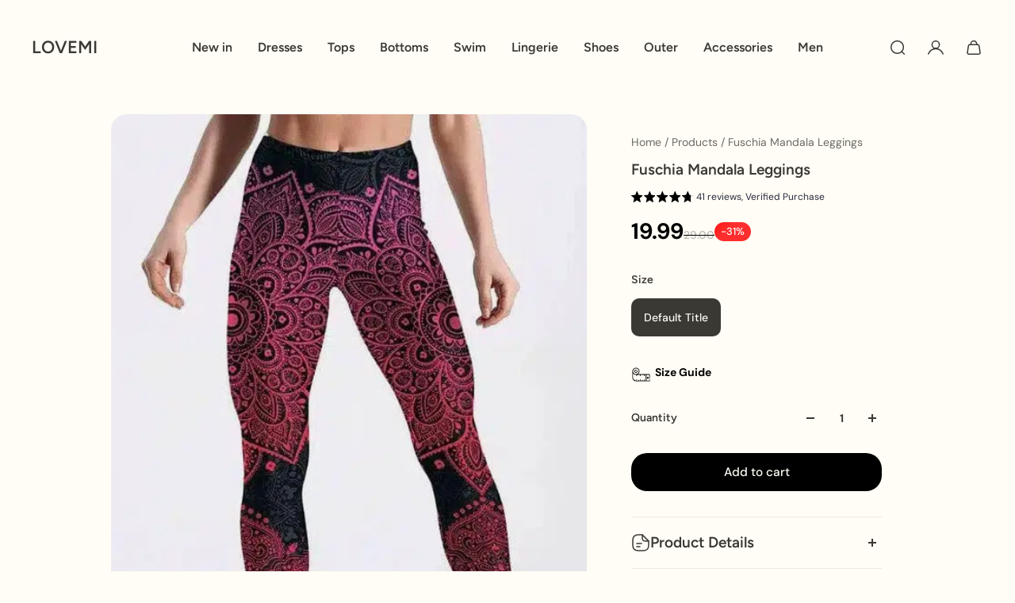

--- FILE ---
content_type: text/html; charset=utf-8
request_url: https://lovemi.us/products/lovemi-fuschia-mandala-leggings
body_size: 58980
content:
<!doctype html>
<html lang='en'>
  <head>
    <meta charset='utf-8'>
    <meta http-equiv='X-UA-Compatible' content='IE=edge'>
    <meta name='viewport' content='width=device-width,initial-scale=1'>
    <meta name='theme-color' content='primary'><meta name='description' content='Elevate your workout with our Fuschia Mandala Leggings! These colorful, comfortable yoga leggings feature a stunning mandala print for stylish activewear.'><link rel='icon' type='image/png' href='//lovemi.us/cdn/shop/files/favicon-32x32.png?crop=center&height=32&v=1718568120&width=32'><meta property='og:site_name' content='LOVEMI '>
<meta property='og:url' content='https://lovemi.us/products/lovemi-fuschia-mandala-leggings'>
<meta property='og:title' content='fuschia yoga leggings - Fuschia Mandala Yoga Leggings | Colorful Women&#39;s Activewear'>
<meta property='og:type' content='product'>
<meta property='og:description' content='Elevate your workout with our Fuschia Mandala Leggings! These colorful, comfortable yoga leggings feature a stunning mandala print for stylish activewear.'><meta
    property='og:image'
    content='http://lovemi.us/cdn/shop/files/lovemi-lovemi-fuschia-mandala-leggings.webp?crop=center&height=792&v=1719954383&width=800'
  >
  <meta
    property='og:image:secure_url'
    content='https://lovemi.us/cdn/shop/files/lovemi-lovemi-fuschia-mandala-leggings.webp?crop=center&height=792&v=1719954383&width=800'
  >
  <meta property='og:image:width' content='800'>
  <meta property='og:image:height' content='792'><meta property='og:price:amount' content='19.99'>
  <meta property='og:price:currency' content='USD'><meta name='twitter:site' content='@lovemiUSA'><meta name='twitter:card' content='summary_large_image'>
<meta name='twitter:title' content='fuschia yoga leggings - Fuschia Mandala Yoga Leggings | Colorful Women&#39;s Activewear'>
<meta name='twitter:description' content='Elevate your workout with our Fuschia Mandala Leggings! These colorful, comfortable yoga leggings feature a stunning mandala print for stylish activewear.'>


    <link rel="canonical" href="https://lovemi.us/products/lovemi-fuschia-mandala-leggings"><link rel="preload" as="image" href="//lovemi.us/cdn/shop/files/lovemi-lovemi-fuschia-mandala-leggings.webp?v=1719954383&width=600" imagesrcset="//lovemi.us/cdn/shop/files/lovemi-lovemi-fuschia-mandala-leggings.webp?v=1719954383&width=375 375w,//lovemi.us/cdn/shop/files/lovemi-lovemi-fuschia-mandala-leggings.webp?v=1719954383&width=550 550w,//lovemi.us/cdn/shop/files/lovemi-lovemi-fuschia-mandala-leggings.webp?v=1719954383&width=750 750w," imagesizes="(min-width: 1200px) 600px, (min-width: 750px) 50vw, 100vw"><link rel='preconnect' href='https://cdn.shopify.com' crossorigin>
    <link rel='preconnect' href='https://fonts.shopifycdn.com' crossorigin>

    <title>
      fuschia yoga leggings - Fuschia Mandala Yoga Leggings | Colorful Women&#39;s Activewear &ndash; LOVEMI </title>

    <style data-shopify>:root{/* product card */--gsc-product-card-title-font-family:Figtree, sans-serif;--gsc-product-card-title-font-style:normal;--gsc-product-card-title-font-weight:600;--gsc-product-card-title-transform:normal;--gsc-product-card-title-letter-spacing:0px;--gsc-product-card-title-font-size:calc(1.4rem * 1.1);--gsc-product-card-title-line-height:calc(22 / 14);--gsc-product-card-price-font-family:Montserrat, sans-serif;--gsc-product-card-price-font-size:var(--gsc-product-card-price-font-size-xs);--gsc-product-card-price-line-height:var(--gsc-product-card-price-line-height-xs);--gsc-product-card-price-font-weight:700;--gsc-product-sale-badge-background:linear-gradient(24deg, rgba(197, 255, 46, 1) 14%, rgba(240, 255, 46, 1) 85%);--gsc-product-sale-badge-color:rgba(45, 45, 45, 1.0);--gsc-product-sold-out-badge-background:rgb(255, 253, 245);--gsc-product-sold-out-badge-color:20, 20, 22;--gsc-product-custom-badge-1-background:rgba(255, 253, 245, 1.0);--gsc-product-custom-badge-1-color:rgba(59, 57, 51, 1.0);--gsc-product-custom-badge-2-background:rgba(93, 84, 163, 1.0);--gsc-product-custom-badge-2-color:rgba(255, 255, 255, 1.0);--gsc-product-custom-badge-3-background:rgba(163, 103, 84, 1.0);--gsc-product-custom-badge-3-color:rgba(255, 255, 255, 1.0);--gsc-rating-stars-color:#f9a11d;/* product and product card badges */--gsc-product-highlight-price-color:rgba(0, 0, 0, 1.0);--gsc-product-sale-amount-badge-background:linear-gradient(310deg, rgba(255, 46, 46, 1) 61%, rgba(255, 21, 21, 1) 100%);--gsc-product-sale-amount-badge-color:rgba(255, 255, 255, 1.0);/* cart icon in header */--gsc-header-cart-icon-background-color:#ff1515ff;--gsc-header-cart-icon-text-color:#ffffff;/* shipping bar */--gsc-free-shipping-bar-message-color:#141416;--gsc-free-shipping-bar-size:6px;--gsc-free-shipping-bar-bg-high:242, 239, 227;--gsc-free-shipping-bar-color:linear-gradient(90deg, rgba(255, 167, 35, 1), rgba(165, 255, 51, 1) 100%);/* headings */--gsc-headings-font-family:Figtree, sans-serif;--gsc-headings-font-style:normal;--gsc-headings-font-weight:600;--gsc-headings-text-transform:normal;--gsc-headings-letter-spacing:0px;--gsc-headings-word-spacing:0rem;--gsc-headings-font-scale:0.5;/* body text */--gsc-body-font-family:"DM Sans", sans-serif;--gsc-body-font-style:normal;--gsc-body-font-weight:400;--gsc-body-font-scale:0.8;--gsc-body-font-opacity:75%;--gsc-body-font-letter-spacing:0px;/* button */--gsc-button-font-family:"DM Sans", sans-serif;--gsc-button-font-style:normal;--gsc-button-font-weight:500;--gsc-button-letter-spacing:0px;--gsc-button-font-size:calc(1.4rem * 1.1);--gsc-button-line-height:calc(22 / 14);--gsc-button-text-transform:normal;/* menu */--gsc-menu-font-family:Figtree, sans-serif;--gsc-menu-font-style:normal;--gsc-menu-font-weight:600;--gsc-menu-font-letter-spacing:0px;--gsc-menu-font-size:calc(var(--gsc-fz-11) * 1.0);--gsc-drawer-menu-font-size:calc(var(--gsc-fz-11) * 1.0);--gsc-drawer-menu-font-letter-spacing:0px;--gsc-menu-line-height:calc(24 / 16);--gsc-menu-text-transform:normal;/* header icons */--gsc-header-icons-font-family:Figtree, sans-serif;--gsc-header-icons-font-style:normal;--gsc-header-icons-font-weight:400;--gsc-header-icons-font-letter-spacing:0px;--gsc-header-icons-font-size:calc(var(--gsc-fz-11) * 1.0);--gsc-header-icons-line-height:calc(var(--gsc-header-icons-font-size) * 1.5);--gsc-header-icons-gap:calc(10px * 1.0);--gsc-header-icons-text-transform:normal;/* icons */--gsc-blockquote-icon:url(//lovemi.us/cdn/shop/t/305/assets/blockquote-icon_small.png?v=135287403125014426651767106629);/* container */--gsc-page-width:2560px;--gsc-aside-padding-size:20px;--gsc-modals-and-header-paddings:min(20px, 20px);/* drawers and modals */--gsc-drawer-transition-duration:0.5s;--gsc-drawer-transition-timing:cubic-bezier(0.24, 0.25, 0, 1);--gsc-drawer-modal-shadow:none;--gsc-default-card-image-ratio:var(--gsc-large-portrait-image-ratio);--gsc-default-card-image-ratio-numeric:var(--gsc-large-portrait-image-ratio-numeric);--gsc-default-shape-fill-mode:cover;}body{--gsc-overlay-color:20 20 22 / 1.0;--gsc-overlay-opacity:80%;--gsc-overlay-blur:0.0px;}.color-default{--gsc-text-color:59, 57, 51;--gsc-background-color:255, 253, 245;--gsc-foreground-color:242, 239, 227;--gsc-border-color:239, 235, 221;--gsc-button-background-color:0, 0, 0;--gsc-button-text-color:255, 253, 245;--gsc-outline-button-background-color:0, 0, 0;--gsc-outline-button-text-color:255, 131, 41;--gsc-image-opacity-color:59, 57, 51;--gsc-text-color-100:#3b3933;--gsc-background-color-100:#fffdf5;--gsc-foreground-color-100:#f2efe3;--gsc-border-color-100:#efebdd;--gsc-button-background-color-100:#000000;--gsc-button-text-color-100:#fffdf5;--gsc-outline-button-background-color-100:#000000;--gsc-outline-button-text-color-100:#ff8329;}body,.color-primary{--gsc-text-color:59, 57, 51;--gsc-background-color:255, 253, 245;--gsc-foreground-color:242, 239, 227;--gsc-border-color:239, 235, 221;--gsc-button-background-color:0, 0, 0;--gsc-button-text-color:255, 253, 245;--gsc-outline-button-background-color:0, 0, 0;--gsc-outline-button-text-color:255, 131, 41;--gsc-image-opacity-color:59, 57, 51;--gsc-text-color-100:#3b3933;--gsc-background-color-100:#fffdf5;--gsc-foreground-color-100:#f2efe3;--gsc-border-color-100:#efebdd;--gsc-button-background-color-100:#000000;--gsc-button-text-color-100:#fffdf5;--gsc-outline-button-background-color-100:#000000;--gsc-outline-button-text-color-100:#ff8329;}.color-secondary{--gsc-text-color:59, 57, 51;--gsc-background-color:242, 239, 227;--gsc-foreground-color:236, 232, 218;--gsc-border-color:230, 225, 209;--gsc-button-background-color:255, 191, 26;--gsc-button-text-color:255, 255, 255;--gsc-outline-button-background-color:255, 191, 26;--gsc-outline-button-text-color:255, 191, 26;--gsc-image-opacity-color:59, 57, 51;--gsc-text-color-100:#3b3933;--gsc-background-color-100:#f2efe3;--gsc-foreground-color-100:#ece8da;--gsc-border-color-100:#e6e1d1;--gsc-button-background-color-100:#ffbf1a;--gsc-button-text-color-100:#ffffff;--gsc-outline-button-background-color-100:#ffbf1a;--gsc-outline-button-text-color-100:#ffbf1a;}.color-custom-1{--gsc-text-color:255, 253, 245;--gsc-background-color:34, 34, 34;--gsc-foreground-color:45, 45, 45;--gsc-border-color:73, 73, 73;--gsc-button-background-color:240, 255, 46;--gsc-button-text-color:34, 34, 34;--gsc-outline-button-background-color:240, 255, 46;--gsc-outline-button-text-color:240, 255, 46;--gsc-image-opacity-color:34, 34, 34;--gsc-text-color-100:#fffdf5;--gsc-background-color-100:#222222;--gsc-foreground-color-100:#2d2d2d;--gsc-border-color-100:#494949;--gsc-button-background-color-100:#f0ff2e;--gsc-button-text-color-100:#222222;--gsc-outline-button-background-color-100:#f0ff2e;--gsc-outline-button-text-color-100:#f0ff2e;}.color-custom-2{--gsc-text-color:59, 57, 51;--gsc-background-color:249, 255, 46;--gsc-foreground-color:255, 231, 19;--gsc-border-color:255, 239, 95;--gsc-button-background-color:135, 41, 255;--gsc-button-text-color:249, 255, 46;--gsc-outline-button-background-color:135, 41, 255;--gsc-outline-button-text-color:135, 41, 255;--gsc-image-opacity-color:249, 255, 46;--gsc-text-color-100:#3b3933;--gsc-background-color-100:#f9ff2e;--gsc-foreground-color-100:#ffe713;--gsc-border-color-100:#ffef5f;--gsc-button-background-color-100:#8729ff;--gsc-button-text-color-100:#f9ff2e;--gsc-outline-button-background-color-100:#8729ff;--gsc-outline-button-text-color-100:#8729ff;}.color-custom-3{--gsc-text-color:243, 252, 129;--gsc-background-color:61, 70, 48;--gsc-foreground-color:37, 40, 43;--gsc-border-color:55, 62, 45;--gsc-button-background-color:255, 191, 26;--gsc-button-text-color:61, 70, 48;--gsc-outline-button-background-color:255, 191, 26;--gsc-outline-button-text-color:255, 191, 26;--gsc-image-opacity-color:44, 69, 52;--gsc-text-color-100:#f3fc81;--gsc-background-color-100:#3d4630;--gsc-foreground-color-100:#25282b;--gsc-border-color-100:#373e2d;--gsc-button-background-color-100:#ffbf1a;--gsc-button-text-color-100:#3d4630;--gsc-outline-button-background-color-100:#ffbf1a;--gsc-outline-button-text-color-100:#ffbf1a;}.color-white{--gsc-text-color:243, 252, 129;--gsc-background-color:37, 50, 48;--gsc-foreground-color:50, 63, 61;--gsc-border-color:57, 73, 70;--gsc-button-background-color:225, 255, 62;--gsc-button-text-color:37, 50, 48;--gsc-outline-button-background-color:225, 255, 62;--gsc-outline-button-text-color:225, 255, 62;--gsc-image-opacity-color:22, 25, 25;--gsc-text-color-100:#f3fc81;--gsc-background-color-100:#253230;--gsc-foreground-color-100:#323f3d;--gsc-border-color-100:#394946;--gsc-button-background-color-100:#e1ff3e;--gsc-button-text-color-100:#253230;--gsc-outline-button-background-color-100:#e1ff3e;--gsc-outline-button-text-color-100:#e1ff3e;}.color-black{--gsc-text-color:54, 52, 46;--gsc-background-color:247, 209, 73;--gsc-foreground-color:254, 250, 232;--gsc-border-color:255, 229, 136;--gsc-button-background-color:255, 131, 41;--gsc-button-text-color:255, 255, 255;--gsc-outline-button-background-color:255, 131, 41;--gsc-outline-button-text-color:255, 131, 41;--gsc-image-opacity-color:255, 206, 30;--gsc-text-color-100:#36342e;--gsc-background-color-100:#f7d149;--gsc-foreground-color-100:#fefae8;--gsc-border-color-100:#ffe588;--gsc-button-background-color-100:#ff8329;--gsc-button-text-color-100:#ffffff;--gsc-outline-button-background-color-100:#ff8329;--gsc-outline-button-text-color-100:#ff8329;}.color-custom-5{--gsc-text-color:255, 251, 193;--gsc-background-color:176, 65, 38;--gsc-foreground-color:255, 105, 58;--gsc-border-color:218, 90, 50;--gsc-button-background-color:238, 255, 49;--gsc-button-text-color:126, 46, 27;--gsc-outline-button-background-color:238, 255, 49;--gsc-outline-button-text-color:238, 255, 49;--gsc-image-opacity-color:65, 31, 22;--gsc-text-color-100:#fffbc1;--gsc-background-color-100:#b04126;--gsc-foreground-color-100:#ff693a;--gsc-border-color-100:#da5a32;--gsc-button-background-color-100:#eeff31;--gsc-button-text-color-100:#7e2e1b;--gsc-outline-button-background-color-100:#eeff31;--gsc-outline-button-text-color-100:#eeff31;}</style> 
    <link href="//lovemi.us/cdn/shop/t/305/assets/bundle.js?v=19035314652822934101767106629" as="script" rel="preload">
    <link href="//lovemi.us/cdn/shop/t/305/assets/bundle.css?v=36969715065542110351767106629" rel="stylesheet" type="text/css" media="all" />
    <link rel='preload' as='font' href='//lovemi.us/cdn/fonts/dm_sans/dmsans_n4.ec80bd4dd7e1a334c969c265873491ae56018d72.woff2' type='font/woff2' crossorigin><style data-shopify>
    @font-face {
  font-family: "DM Sans";
  font-weight: 400;
  font-style: normal;
  font-display: swap;
  src: url("//lovemi.us/cdn/fonts/dm_sans/dmsans_n4.ec80bd4dd7e1a334c969c265873491ae56018d72.woff2") format("woff2"),
       url("//lovemi.us/cdn/fonts/dm_sans/dmsans_n4.87bdd914d8a61247b911147ae68e754d695c58a6.woff") format("woff");
}


    @font-face {
  font-family: "DM Sans";
  font-weight: 300;
  font-style: normal;
  font-display: swap;
  src: url("//lovemi.us/cdn/fonts/dm_sans/dmsans_n3.d218434bb518134511e5205d90c23cfb8a1b261b.woff2") format("woff2"),
       url("//lovemi.us/cdn/fonts/dm_sans/dmsans_n3.0c324a11de656e0e3f656188ad5de9ff34f70c04.woff") format("woff");
}

    @font-face {
  font-family: "DM Sans";
  font-weight: 400;
  font-style: normal;
  font-display: swap;
  src: url("//lovemi.us/cdn/fonts/dm_sans/dmsans_n4.ec80bd4dd7e1a334c969c265873491ae56018d72.woff2") format("woff2"),
       url("//lovemi.us/cdn/fonts/dm_sans/dmsans_n4.87bdd914d8a61247b911147ae68e754d695c58a6.woff") format("woff");
}

    @font-face {
  font-family: "DM Sans";
  font-weight: 500;
  font-style: normal;
  font-display: swap;
  src: url("//lovemi.us/cdn/fonts/dm_sans/dmsans_n5.8a0f1984c77eb7186ceb87c4da2173ff65eb012e.woff2") format("woff2"),
       url("//lovemi.us/cdn/fonts/dm_sans/dmsans_n5.9ad2e755a89e15b3d6c53259daad5fc9609888e6.woff") format("woff");
}

    @font-face {
  font-family: "DM Sans";
  font-weight: 600;
  font-style: normal;
  font-display: swap;
  src: url("//lovemi.us/cdn/fonts/dm_sans/dmsans_n6.70a2453ea926d613c6a2f89af05180d14b3a7c96.woff2") format("woff2"),
       url("//lovemi.us/cdn/fonts/dm_sans/dmsans_n6.355605667bef215872257574b57fc097044f7e20.woff") format("woff");
}

    @font-face {
  font-family: "DM Sans";
  font-weight: 700;
  font-style: normal;
  font-display: swap;
  src: url("//lovemi.us/cdn/fonts/dm_sans/dmsans_n7.97e21d81502002291ea1de8aefb79170c6946ce5.woff2") format("woff2"),
       url("//lovemi.us/cdn/fonts/dm_sans/dmsans_n7.af5c214f5116410ca1d53a2090665620e78e2e1b.woff") format("woff");
}


    @font-face {
  font-family: "DM Sans";
  font-weight: 300;
  font-style: italic;
  font-display: swap;
  src: url("//lovemi.us/cdn/fonts/dm_sans/dmsans_i3.cf32206a8995abc7c8c1c761d4057a4728acd370.woff2") format("woff2"),
       url("//lovemi.us/cdn/fonts/dm_sans/dmsans_i3.b485aa24a097d5067a26fc4100ad5d538e05ee39.woff") format("woff");
}

    @font-face {
  font-family: "DM Sans";
  font-weight: 400;
  font-style: italic;
  font-display: swap;
  src: url("//lovemi.us/cdn/fonts/dm_sans/dmsans_i4.b8fe05e69ee95d5a53155c346957d8cbf5081c1a.woff2") format("woff2"),
       url("//lovemi.us/cdn/fonts/dm_sans/dmsans_i4.403fe28ee2ea63e142575c0aa47684d65f8c23a0.woff") format("woff");
}

    @font-face {
  font-family: "DM Sans";
  font-weight: 500;
  font-style: italic;
  font-display: swap;
  src: url("//lovemi.us/cdn/fonts/dm_sans/dmsans_i5.8654104650c013677e3def7db9b31bfbaa34e59a.woff2") format("woff2"),
       url("//lovemi.us/cdn/fonts/dm_sans/dmsans_i5.a0dc844d8a75a4232f255fc600ad5a295572bed9.woff") format("woff");
}

    @font-face {
  font-family: "DM Sans";
  font-weight: 600;
  font-style: italic;
  font-display: swap;
  src: url("//lovemi.us/cdn/fonts/dm_sans/dmsans_i6.b7d5b35c5f29523529e1bf4a3d0de71a44a277b6.woff2") format("woff2"),
       url("//lovemi.us/cdn/fonts/dm_sans/dmsans_i6.9b760cc5bdd17b4de2c70249ba49bd707f27a31b.woff") format("woff");
}

    @font-face {
  font-family: "DM Sans";
  font-weight: 700;
  font-style: italic;
  font-display: swap;
  src: url("//lovemi.us/cdn/fonts/dm_sans/dmsans_i7.52b57f7d7342eb7255084623d98ab83fd96e7f9b.woff2") format("woff2"),
       url("//lovemi.us/cdn/fonts/dm_sans/dmsans_i7.d5e14ef18a1d4a8ce78a4187580b4eb1759c2eda.woff") format("woff");
}

  </style>


<link rel='preload' as='font' href='//lovemi.us/cdn/fonts/figtree/figtree_n6.9d1ea52bb49a0a86cfd1b0383d00f83d3fcc14de.woff2' type='font/woff2' crossorigin><style data-shopify>
    @font-face {
  font-family: Figtree;
  font-weight: 600;
  font-style: normal;
  font-display: swap;
  src: url("//lovemi.us/cdn/fonts/figtree/figtree_n6.9d1ea52bb49a0a86cfd1b0383d00f83d3fcc14de.woff2") format("woff2"),
       url("//lovemi.us/cdn/fonts/figtree/figtree_n6.f0fcdea525a0e47b2ae4ab645832a8e8a96d31d3.woff") format("woff");
}


    @font-face {
  font-family: Figtree;
  font-weight: 300;
  font-style: normal;
  font-display: swap;
  src: url("//lovemi.us/cdn/fonts/figtree/figtree_n3.e4cc0323f8b9feb279bf6ced9d868d88ce80289f.woff2") format("woff2"),
       url("//lovemi.us/cdn/fonts/figtree/figtree_n3.db79ac3fb83d054d99bd79fccf8e8782b5cf449e.woff") format("woff");
}

    @font-face {
  font-family: Figtree;
  font-weight: 400;
  font-style: normal;
  font-display: swap;
  src: url("//lovemi.us/cdn/fonts/figtree/figtree_n4.3c0838aba1701047e60be6a99a1b0a40ce9b8419.woff2") format("woff2"),
       url("//lovemi.us/cdn/fonts/figtree/figtree_n4.c0575d1db21fc3821f17fd6617d3dee552312137.woff") format("woff");
}

    @font-face {
  font-family: Figtree;
  font-weight: 500;
  font-style: normal;
  font-display: swap;
  src: url("//lovemi.us/cdn/fonts/figtree/figtree_n5.3b6b7df38aa5986536945796e1f947445832047c.woff2") format("woff2"),
       url("//lovemi.us/cdn/fonts/figtree/figtree_n5.f26bf6dcae278b0ed902605f6605fa3338e81dab.woff") format("woff");
}

    @font-face {
  font-family: Figtree;
  font-weight: 600;
  font-style: normal;
  font-display: swap;
  src: url("//lovemi.us/cdn/fonts/figtree/figtree_n6.9d1ea52bb49a0a86cfd1b0383d00f83d3fcc14de.woff2") format("woff2"),
       url("//lovemi.us/cdn/fonts/figtree/figtree_n6.f0fcdea525a0e47b2ae4ab645832a8e8a96d31d3.woff") format("woff");
}

    @font-face {
  font-family: Figtree;
  font-weight: 700;
  font-style: normal;
  font-display: swap;
  src: url("//lovemi.us/cdn/fonts/figtree/figtree_n7.2fd9bfe01586148e644724096c9d75e8c7a90e55.woff2") format("woff2"),
       url("//lovemi.us/cdn/fonts/figtree/figtree_n7.ea05de92d862f9594794ab281c4c3a67501ef5fc.woff") format("woff");
}


    @font-face {
  font-family: Figtree;
  font-weight: 300;
  font-style: italic;
  font-display: swap;
  src: url("//lovemi.us/cdn/fonts/figtree/figtree_i3.914abbe7a583759f0a18bf02652c9ee1f4bb1c6d.woff2") format("woff2"),
       url("//lovemi.us/cdn/fonts/figtree/figtree_i3.3d7354f07ddb3c61082efcb69896c65d6c00d9fa.woff") format("woff");
}

    @font-face {
  font-family: Figtree;
  font-weight: 400;
  font-style: italic;
  font-display: swap;
  src: url("//lovemi.us/cdn/fonts/figtree/figtree_i4.89f7a4275c064845c304a4cf8a4a586060656db2.woff2") format("woff2"),
       url("//lovemi.us/cdn/fonts/figtree/figtree_i4.6f955aaaafc55a22ffc1f32ecf3756859a5ad3e2.woff") format("woff");
}

    @font-face {
  font-family: Figtree;
  font-weight: 500;
  font-style: italic;
  font-display: swap;
  src: url("//lovemi.us/cdn/fonts/figtree/figtree_i5.969396f679a62854cf82dbf67acc5721e41351f0.woff2") format("woff2"),
       url("//lovemi.us/cdn/fonts/figtree/figtree_i5.93bc1cad6c73ca9815f9777c49176dfc9d2890dd.woff") format("woff");
}

    @font-face {
  font-family: Figtree;
  font-weight: 600;
  font-style: italic;
  font-display: swap;
  src: url("//lovemi.us/cdn/fonts/figtree/figtree_i6.702baae75738b446cfbed6ac0d60cab7b21e61ba.woff2") format("woff2"),
       url("//lovemi.us/cdn/fonts/figtree/figtree_i6.6b8dc40d16c9905d29525156e284509f871ce8f9.woff") format("woff");
}

    @font-face {
  font-family: Figtree;
  font-weight: 700;
  font-style: italic;
  font-display: swap;
  src: url("//lovemi.us/cdn/fonts/figtree/figtree_i7.06add7096a6f2ab742e09ec7e498115904eda1fe.woff2") format("woff2"),
       url("//lovemi.us/cdn/fonts/figtree/figtree_i7.ee584b5fcaccdbb5518c0228158941f8df81b101.woff") format("woff");
}

  </style>




<link
      rel='preload'
      as='font'
      href='//lovemi.us/cdn/fonts/montserrat/montserrat_n7.3c434e22befd5c18a6b4afadb1e3d77c128c7939.woff2'
      type='font/woff2'
      crossorigin
    ><style data-shopify>
    @font-face {
  font-family: Montserrat;
  font-weight: 300;
  font-style: normal;
  font-display: swap;
  src: url("//lovemi.us/cdn/fonts/montserrat/montserrat_n3.29e699231893fd243e1620595067294bb067ba2a.woff2") format("woff2"),
       url("//lovemi.us/cdn/fonts/montserrat/montserrat_n3.64ed56f012a53c08a49d49bd7e0c8d2f46119150.woff") format("woff");
}

    @font-face {
  font-family: Montserrat;
  font-weight: 400;
  font-style: normal;
  font-display: swap;
  src: url("//lovemi.us/cdn/fonts/montserrat/montserrat_n4.81949fa0ac9fd2021e16436151e8eaa539321637.woff2") format("woff2"),
       url("//lovemi.us/cdn/fonts/montserrat/montserrat_n4.a6c632ca7b62da89c3594789ba828388aac693fe.woff") format("woff");
}

    @font-face {
  font-family: Montserrat;
  font-weight: 500;
  font-style: normal;
  font-display: swap;
  src: url("//lovemi.us/cdn/fonts/montserrat/montserrat_n5.07ef3781d9c78c8b93c98419da7ad4fbeebb6635.woff2") format("woff2"),
       url("//lovemi.us/cdn/fonts/montserrat/montserrat_n5.adf9b4bd8b0e4f55a0b203cdd84512667e0d5e4d.woff") format("woff");
}

    @font-face {
  font-family: Montserrat;
  font-weight: 600;
  font-style: normal;
  font-display: swap;
  src: url("//lovemi.us/cdn/fonts/montserrat/montserrat_n6.1326b3e84230700ef15b3a29fb520639977513e0.woff2") format("woff2"),
       url("//lovemi.us/cdn/fonts/montserrat/montserrat_n6.652f051080eb14192330daceed8cd53dfdc5ead9.woff") format("woff");
}

    @font-face {
  font-family: Montserrat;
  font-weight: 700;
  font-style: normal;
  font-display: swap;
  src: url("//lovemi.us/cdn/fonts/montserrat/montserrat_n7.3c434e22befd5c18a6b4afadb1e3d77c128c7939.woff2") format("woff2"),
       url("//lovemi.us/cdn/fonts/montserrat/montserrat_n7.5d9fa6e2cae713c8fb539a9876489d86207fe957.woff") format("woff");
}


    @font-face {
  font-family: Montserrat;
  font-weight: 300;
  font-style: italic;
  font-display: swap;
  src: url("//lovemi.us/cdn/fonts/montserrat/montserrat_i3.9cfee8ab0b9b229ed9a7652dff7d786e45a01df2.woff2") format("woff2"),
       url("//lovemi.us/cdn/fonts/montserrat/montserrat_i3.68df04ba4494b4612ed6f9bf46b6c06246fa2fa4.woff") format("woff");
}

    @font-face {
  font-family: Montserrat;
  font-weight: 400;
  font-style: italic;
  font-display: swap;
  src: url("//lovemi.us/cdn/fonts/montserrat/montserrat_i4.5a4ea298b4789e064f62a29aafc18d41f09ae59b.woff2") format("woff2"),
       url("//lovemi.us/cdn/fonts/montserrat/montserrat_i4.072b5869c5e0ed5b9d2021e4c2af132e16681ad2.woff") format("woff");
}

    @font-face {
  font-family: Montserrat;
  font-weight: 500;
  font-style: italic;
  font-display: swap;
  src: url("//lovemi.us/cdn/fonts/montserrat/montserrat_i5.d3a783eb0cc26f2fda1e99d1dfec3ebaea1dc164.woff2") format("woff2"),
       url("//lovemi.us/cdn/fonts/montserrat/montserrat_i5.76d414ea3d56bb79ef992a9c62dce2e9063bc062.woff") format("woff");
}

    @font-face {
  font-family: Montserrat;
  font-weight: 600;
  font-style: italic;
  font-display: swap;
  src: url("//lovemi.us/cdn/fonts/montserrat/montserrat_i6.e90155dd2f004112a61c0322d66d1f59dadfa84b.woff2") format("woff2"),
       url("//lovemi.us/cdn/fonts/montserrat/montserrat_i6.41470518d8e9d7f1bcdd29a447c2397e5393943f.woff") format("woff");
}

    @font-face {
  font-family: Montserrat;
  font-weight: 700;
  font-style: italic;
  font-display: swap;
  src: url("//lovemi.us/cdn/fonts/montserrat/montserrat_i7.a0d4a463df4f146567d871890ffb3c80408e7732.woff2") format("woff2"),
       url("//lovemi.us/cdn/fonts/montserrat/montserrat_i7.f6ec9f2a0681acc6f8152c40921d2a4d2e1a2c78.woff") format("woff");
}

  </style>









    <script>window.performance && window.performance.mark && window.performance.mark('shopify.content_for_header.start');</script><meta id="shopify-digital-wallet" name="shopify-digital-wallet" content="/59239727267/digital_wallets/dialog">
<meta name="shopify-checkout-api-token" content="0b4b0c39cb7517070900ae6fc847c65a">
<meta id="in-context-paypal-metadata" data-shop-id="59239727267" data-venmo-supported="false" data-environment="production" data-locale="en_US" data-paypal-v4="true" data-currency="USD">
<link rel="alternate" hreflang="x-default" href="https://lovemi.us/products/lovemi-fuschia-mandala-leggings">
<link rel="alternate" hreflang="en" href="https://lovemi.us/products/lovemi-fuschia-mandala-leggings">
<link rel="alternate" hreflang="de-DE" href="https://de.lovemi.us/products/lovemi-fuschia-mandala-leggings">
<link rel="alternate" hreflang="fr-FR" href="https://fr.lovemi.us/products/lovemi-fuschia-mandala-leggings">
<link rel="alternate" hreflang="pl-PL" href="https://pl.lovemi.us/products/lovemi-fuschia-mandala-legginsy">
<link rel="alternate" hreflang="en-KR" href="https://ko.lovemi.us/products/lovemi-fuschia-mandala-leggings">
<link rel="alternate" hreflang="ko-KR" href="https://ko.lovemi.us/ko/products/%EB%9F%AC%EB%B8%8C%EB%AF%B8-%ED%91%B8%EC%8B%9C%EC%95%84-%EB%A7%8C%EB%8B%A4%EB%9D%BC-%EB%A0%88%EA%B9%85%EC%8A%A4">
<link rel="alternate" hreflang="es-ES" href="https://es.lovemi.us/products/polainas-lovemi-fuschia-mandala">
<link rel="alternate" hreflang="fi-FI" href="https://fi.lovemi.us/products/lovemi-fuschia-mandala-saarystimet">
<link rel="alternate" hreflang="hu-HU" href="https://hu.lovemi.us/products/lovemi-fuschia-mandala-leggings">
<link rel="alternate" hreflang="it-IT" href="https://it.lovemi.us/products/lovemi-fuschia-mandala-leggings">
<link rel="alternate" hreflang="ja-JP" href="https://ja.lovemi.us/products/%E3%83%A9%E3%83%96%E3%83%9F-%E3%83%95%E3%82%B9%E3%82%AD%E3%82%A2-%E3%83%9E%E3%83%B3%E3%83%80%E3%83%A9-%E3%83%AC%E3%82%AE%E3%83%B3%E3%82%B9">
<link rel="alternate" hreflang="nl-NL" href="https://nl.lovemi.us/products/lovemi-fuschia-mandala-legging-1">
<link rel="alternate" hreflang="pt-PT" href="https://pt.lovemi.us/products/lovemi-fuschia-mandala-leggings">
<link rel="alternate" hreflang="ru-RU" href="https://ru.lovemi.us/products/lovemi-fuschia-mandala-leggings">
<link rel="alternate" hreflang="tr-TR" href="https://tr.lovemi.us/products/lovemi-fuschia-mandala-leggings">
<link rel="alternate" hreflang="zh-Hans-CN" href="https://zh.lovemi.us/products/lovemi-%E7%B2%89%E7%BA%A2%E8%89%B2-%E6%9B%BC%E9%99%80%E7%BD%97-%E6%89%93%E5%BA%95%E8%A3%A4">
<link rel="alternate" hreflang="el-GR" href="https://el.lovemi.us/products/lovemi-fuschia-mandala-leggings">
<link rel="alternate" hreflang="no-NO" href="https://no.lovemi.us/products/lovemi-fuschia-mandala-leggings">
<link rel="alternate" hreflang="id-ID" href="https://id.lovemi.us/products/lovemi-fuschia-mandala-legging">
<link rel="alternate" hreflang="pt-BR" href="https://br.lovemi.us/products/lovemi-fuschia-mandala-leggings">
<link rel="alternate" hreflang="sv-SE" href="https://se.lovemi.us/products/lovemi-fuschia-mandala-leggings">
<link rel="alternate" hreflang="en-UA" href="https://ua.lovemi.us/products/lovemi-fuschia-mandala-leggings">
<link rel="alternate" hreflang="en-GB" href="https://uk.lovemi.us/products/lovemi-fuschia-mandala-leggings">
<link rel="alternate" type="application/json+oembed" href="https://lovemi.us/products/lovemi-fuschia-mandala-leggings.oembed">
<script async="async" src="/checkouts/internal/preloads.js?locale=en-US"></script>
<link rel="preconnect" href="https://shop.app" crossorigin="anonymous">
<script async="async" src="https://shop.app/checkouts/internal/preloads.js?locale=en-US&shop_id=59239727267" crossorigin="anonymous"></script>
<script id="apple-pay-shop-capabilities" type="application/json">{"shopId":59239727267,"countryCode":"GB","currencyCode":"USD","merchantCapabilities":["supports3DS"],"merchantId":"gid:\/\/shopify\/Shop\/59239727267","merchantName":"LOVEMI ","requiredBillingContactFields":["postalAddress","email"],"requiredShippingContactFields":["postalAddress","email"],"shippingType":"shipping","supportedNetworks":["visa","maestro","masterCard","amex","discover","elo"],"total":{"type":"pending","label":"LOVEMI ","amount":"1.00"},"shopifyPaymentsEnabled":true,"supportsSubscriptions":true}</script>
<script id="shopify-features" type="application/json">{"accessToken":"0b4b0c39cb7517070900ae6fc847c65a","betas":["rich-media-storefront-analytics"],"domain":"lovemi.us","predictiveSearch":true,"shopId":59239727267,"locale":"en"}</script>
<script>var Shopify = Shopify || {};
Shopify.shop = "6tshop.myshopify.com";
Shopify.locale = "en";
Shopify.currency = {"active":"USD","rate":"1.0"};
Shopify.country = "US";
Shopify.theme = {"name":"Copie de theme-export-lovemi-us-copie-de-lovemi...","id":188928655743,"schema_name":"Aurora","schema_version":"4.0.2","theme_store_id":null,"role":"main"};
Shopify.theme.handle = "null";
Shopify.theme.style = {"id":null,"handle":null};
Shopify.cdnHost = "lovemi.us/cdn";
Shopify.routes = Shopify.routes || {};
Shopify.routes.root = "/";</script>
<script type="module">!function(o){(o.Shopify=o.Shopify||{}).modules=!0}(window);</script>
<script>!function(o){function n(){var o=[];function n(){o.push(Array.prototype.slice.apply(arguments))}return n.q=o,n}var t=o.Shopify=o.Shopify||{};t.loadFeatures=n(),t.autoloadFeatures=n()}(window);</script>
<script>
  window.ShopifyPay = window.ShopifyPay || {};
  window.ShopifyPay.apiHost = "shop.app\/pay";
  window.ShopifyPay.redirectState = null;
</script>
<script id="shop-js-analytics" type="application/json">{"pageType":"product"}</script>
<script defer="defer" async type="module" src="//lovemi.us/cdn/shopifycloud/shop-js/modules/v2/client.init-shop-cart-sync_C5BV16lS.en.esm.js"></script>
<script defer="defer" async type="module" src="//lovemi.us/cdn/shopifycloud/shop-js/modules/v2/chunk.common_CygWptCX.esm.js"></script>
<script type="module">
  await import("//lovemi.us/cdn/shopifycloud/shop-js/modules/v2/client.init-shop-cart-sync_C5BV16lS.en.esm.js");
await import("//lovemi.us/cdn/shopifycloud/shop-js/modules/v2/chunk.common_CygWptCX.esm.js");

  window.Shopify.SignInWithShop?.initShopCartSync?.({"fedCMEnabled":true,"windoidEnabled":true});

</script>
<script>
  window.Shopify = window.Shopify || {};
  if (!window.Shopify.featureAssets) window.Shopify.featureAssets = {};
  window.Shopify.featureAssets['shop-js'] = {"shop-cart-sync":["modules/v2/client.shop-cart-sync_ZFArdW7E.en.esm.js","modules/v2/chunk.common_CygWptCX.esm.js"],"init-fed-cm":["modules/v2/client.init-fed-cm_CmiC4vf6.en.esm.js","modules/v2/chunk.common_CygWptCX.esm.js"],"shop-button":["modules/v2/client.shop-button_tlx5R9nI.en.esm.js","modules/v2/chunk.common_CygWptCX.esm.js"],"shop-cash-offers":["modules/v2/client.shop-cash-offers_DOA2yAJr.en.esm.js","modules/v2/chunk.common_CygWptCX.esm.js","modules/v2/chunk.modal_D71HUcav.esm.js"],"init-windoid":["modules/v2/client.init-windoid_sURxWdc1.en.esm.js","modules/v2/chunk.common_CygWptCX.esm.js"],"shop-toast-manager":["modules/v2/client.shop-toast-manager_ClPi3nE9.en.esm.js","modules/v2/chunk.common_CygWptCX.esm.js"],"init-shop-email-lookup-coordinator":["modules/v2/client.init-shop-email-lookup-coordinator_B8hsDcYM.en.esm.js","modules/v2/chunk.common_CygWptCX.esm.js"],"init-shop-cart-sync":["modules/v2/client.init-shop-cart-sync_C5BV16lS.en.esm.js","modules/v2/chunk.common_CygWptCX.esm.js"],"avatar":["modules/v2/client.avatar_BTnouDA3.en.esm.js"],"pay-button":["modules/v2/client.pay-button_FdsNuTd3.en.esm.js","modules/v2/chunk.common_CygWptCX.esm.js"],"init-customer-accounts":["modules/v2/client.init-customer-accounts_DxDtT_ad.en.esm.js","modules/v2/client.shop-login-button_C5VAVYt1.en.esm.js","modules/v2/chunk.common_CygWptCX.esm.js","modules/v2/chunk.modal_D71HUcav.esm.js"],"init-shop-for-new-customer-accounts":["modules/v2/client.init-shop-for-new-customer-accounts_ChsxoAhi.en.esm.js","modules/v2/client.shop-login-button_C5VAVYt1.en.esm.js","modules/v2/chunk.common_CygWptCX.esm.js","modules/v2/chunk.modal_D71HUcav.esm.js"],"shop-login-button":["modules/v2/client.shop-login-button_C5VAVYt1.en.esm.js","modules/v2/chunk.common_CygWptCX.esm.js","modules/v2/chunk.modal_D71HUcav.esm.js"],"init-customer-accounts-sign-up":["modules/v2/client.init-customer-accounts-sign-up_CPSyQ0Tj.en.esm.js","modules/v2/client.shop-login-button_C5VAVYt1.en.esm.js","modules/v2/chunk.common_CygWptCX.esm.js","modules/v2/chunk.modal_D71HUcav.esm.js"],"shop-follow-button":["modules/v2/client.shop-follow-button_Cva4Ekp9.en.esm.js","modules/v2/chunk.common_CygWptCX.esm.js","modules/v2/chunk.modal_D71HUcav.esm.js"],"checkout-modal":["modules/v2/client.checkout-modal_BPM8l0SH.en.esm.js","modules/v2/chunk.common_CygWptCX.esm.js","modules/v2/chunk.modal_D71HUcav.esm.js"],"lead-capture":["modules/v2/client.lead-capture_Bi8yE_yS.en.esm.js","modules/v2/chunk.common_CygWptCX.esm.js","modules/v2/chunk.modal_D71HUcav.esm.js"],"shop-login":["modules/v2/client.shop-login_D6lNrXab.en.esm.js","modules/v2/chunk.common_CygWptCX.esm.js","modules/v2/chunk.modal_D71HUcav.esm.js"],"payment-terms":["modules/v2/client.payment-terms_CZxnsJam.en.esm.js","modules/v2/chunk.common_CygWptCX.esm.js","modules/v2/chunk.modal_D71HUcav.esm.js"]};
</script>
<script id="__st">var __st={"a":59239727267,"offset":0,"reqid":"4f043117-2b76-4a1f-afe1-9c48fff9fbb4-1768798798","pageurl":"lovemi.us\/products\/lovemi-fuschia-mandala-leggings","u":"bfa9d51fbbb9","p":"product","rtyp":"product","rid":7330132099235};</script>
<script>window.ShopifyPaypalV4VisibilityTracking = true;</script>
<script id="captcha-bootstrap">!function(){'use strict';const t='contact',e='account',n='new_comment',o=[[t,t],['blogs',n],['comments',n],[t,'customer']],c=[[e,'customer_login'],[e,'guest_login'],[e,'recover_customer_password'],[e,'create_customer']],r=t=>t.map((([t,e])=>`form[action*='/${t}']:not([data-nocaptcha='true']) input[name='form_type'][value='${e}']`)).join(','),a=t=>()=>t?[...document.querySelectorAll(t)].map((t=>t.form)):[];function s(){const t=[...o],e=r(t);return a(e)}const i='password',u='form_key',d=['recaptcha-v3-token','g-recaptcha-response','h-captcha-response',i],f=()=>{try{return window.sessionStorage}catch{return}},m='__shopify_v',_=t=>t.elements[u];function p(t,e,n=!1){try{const o=window.sessionStorage,c=JSON.parse(o.getItem(e)),{data:r}=function(t){const{data:e,action:n}=t;return t[m]||n?{data:e,action:n}:{data:t,action:n}}(c);for(const[e,n]of Object.entries(r))t.elements[e]&&(t.elements[e].value=n);n&&o.removeItem(e)}catch(o){console.error('form repopulation failed',{error:o})}}const l='form_type',E='cptcha';function T(t){t.dataset[E]=!0}const w=window,h=w.document,L='Shopify',v='ce_forms',y='captcha';let A=!1;((t,e)=>{const n=(g='f06e6c50-85a8-45c8-87d0-21a2b65856fe',I='https://cdn.shopify.com/shopifycloud/storefront-forms-hcaptcha/ce_storefront_forms_captcha_hcaptcha.v1.5.2.iife.js',D={infoText:'Protected by hCaptcha',privacyText:'Privacy',termsText:'Terms'},(t,e,n)=>{const o=w[L][v],c=o.bindForm;if(c)return c(t,g,e,D).then(n);var r;o.q.push([[t,g,e,D],n]),r=I,A||(h.body.append(Object.assign(h.createElement('script'),{id:'captcha-provider',async:!0,src:r})),A=!0)});var g,I,D;w[L]=w[L]||{},w[L][v]=w[L][v]||{},w[L][v].q=[],w[L][y]=w[L][y]||{},w[L][y].protect=function(t,e){n(t,void 0,e),T(t)},Object.freeze(w[L][y]),function(t,e,n,w,h,L){const[v,y,A,g]=function(t,e,n){const i=e?o:[],u=t?c:[],d=[...i,...u],f=r(d),m=r(i),_=r(d.filter((([t,e])=>n.includes(e))));return[a(f),a(m),a(_),s()]}(w,h,L),I=t=>{const e=t.target;return e instanceof HTMLFormElement?e:e&&e.form},D=t=>v().includes(t);t.addEventListener('submit',(t=>{const e=I(t);if(!e)return;const n=D(e)&&!e.dataset.hcaptchaBound&&!e.dataset.recaptchaBound,o=_(e),c=g().includes(e)&&(!o||!o.value);(n||c)&&t.preventDefault(),c&&!n&&(function(t){try{if(!f())return;!function(t){const e=f();if(!e)return;const n=_(t);if(!n)return;const o=n.value;o&&e.removeItem(o)}(t);const e=Array.from(Array(32),(()=>Math.random().toString(36)[2])).join('');!function(t,e){_(t)||t.append(Object.assign(document.createElement('input'),{type:'hidden',name:u})),t.elements[u].value=e}(t,e),function(t,e){const n=f();if(!n)return;const o=[...t.querySelectorAll(`input[type='${i}']`)].map((({name:t})=>t)),c=[...d,...o],r={};for(const[a,s]of new FormData(t).entries())c.includes(a)||(r[a]=s);n.setItem(e,JSON.stringify({[m]:1,action:t.action,data:r}))}(t,e)}catch(e){console.error('failed to persist form',e)}}(e),e.submit())}));const S=(t,e)=>{t&&!t.dataset[E]&&(n(t,e.some((e=>e===t))),T(t))};for(const o of['focusin','change'])t.addEventListener(o,(t=>{const e=I(t);D(e)&&S(e,y())}));const B=e.get('form_key'),M=e.get(l),P=B&&M;t.addEventListener('DOMContentLoaded',(()=>{const t=y();if(P)for(const e of t)e.elements[l].value===M&&p(e,B);[...new Set([...A(),...v().filter((t=>'true'===t.dataset.shopifyCaptcha))])].forEach((e=>S(e,t)))}))}(h,new URLSearchParams(w.location.search),n,t,e,['guest_login'])})(!0,!0)}();</script>
<script integrity="sha256-4kQ18oKyAcykRKYeNunJcIwy7WH5gtpwJnB7kiuLZ1E=" data-source-attribution="shopify.loadfeatures" defer="defer" src="//lovemi.us/cdn/shopifycloud/storefront/assets/storefront/load_feature-a0a9edcb.js" crossorigin="anonymous"></script>
<script crossorigin="anonymous" defer="defer" src="//lovemi.us/cdn/shopifycloud/storefront/assets/shopify_pay/storefront-65b4c6d7.js?v=20250812"></script>
<script data-source-attribution="shopify.dynamic_checkout.dynamic.init">var Shopify=Shopify||{};Shopify.PaymentButton=Shopify.PaymentButton||{isStorefrontPortableWallets:!0,init:function(){window.Shopify.PaymentButton.init=function(){};var t=document.createElement("script");t.src="https://lovemi.us/cdn/shopifycloud/portable-wallets/latest/portable-wallets.en.js",t.type="module",document.head.appendChild(t)}};
</script>
<script data-source-attribution="shopify.dynamic_checkout.buyer_consent">
  function portableWalletsHideBuyerConsent(e){var t=document.getElementById("shopify-buyer-consent"),n=document.getElementById("shopify-subscription-policy-button");t&&n&&(t.classList.add("hidden"),t.setAttribute("aria-hidden","true"),n.removeEventListener("click",e))}function portableWalletsShowBuyerConsent(e){var t=document.getElementById("shopify-buyer-consent"),n=document.getElementById("shopify-subscription-policy-button");t&&n&&(t.classList.remove("hidden"),t.removeAttribute("aria-hidden"),n.addEventListener("click",e))}window.Shopify?.PaymentButton&&(window.Shopify.PaymentButton.hideBuyerConsent=portableWalletsHideBuyerConsent,window.Shopify.PaymentButton.showBuyerConsent=portableWalletsShowBuyerConsent);
</script>
<script data-source-attribution="shopify.dynamic_checkout.cart.bootstrap">document.addEventListener("DOMContentLoaded",(function(){function t(){return document.querySelector("shopify-accelerated-checkout-cart, shopify-accelerated-checkout")}if(t())Shopify.PaymentButton.init();else{new MutationObserver((function(e,n){t()&&(Shopify.PaymentButton.init(),n.disconnect())})).observe(document.body,{childList:!0,subtree:!0})}}));
</script>
<link id="shopify-accelerated-checkout-styles" rel="stylesheet" media="screen" href="https://lovemi.us/cdn/shopifycloud/portable-wallets/latest/accelerated-checkout-backwards-compat.css" crossorigin="anonymous">
<style id="shopify-accelerated-checkout-cart">
        #shopify-buyer-consent {
  margin-top: 1em;
  display: inline-block;
  width: 100%;
}

#shopify-buyer-consent.hidden {
  display: none;
}

#shopify-subscription-policy-button {
  background: none;
  border: none;
  padding: 0;
  text-decoration: underline;
  font-size: inherit;
  cursor: pointer;
}

#shopify-subscription-policy-button::before {
  box-shadow: none;
}

      </style>

<script>window.performance && window.performance.mark && window.performance.mark('shopify.content_for_header.end');</script>
 
  <!-- BEGIN app block: shopify://apps/sa-seo-json-ld-schema-markup/blocks/app-block/37ee5ad2-cfad-447c-baa2-5e5655331437 --><!-- sofast_app_code -->








<!-- BEGIN app snippet: webpage -->





<script type="application/ld+json" class="sofastSchema">
  {"@context":"https://schema.org","@type":"WebPage","url":"https://lovemi.us/products/lovemi-fuschia-mandala-leggings","name":"fuschia yoga leggings - Fuschia Mandala Yoga Leggings | Colorful Women&#39;s Activewear","description":"Elevate your workout with our Fuschia Mandala Leggings! These colorful, comfortable yoga leggings feature a stunning mandala print for stylish activewear.","publisher":{"@type":"Organization","name":"LOVEMI "},"image":"//lovemi.us/cdn/shop/files/lovemi-lovemi-fuschia-mandala-leggings.webp?v=1719954383&width=940"}
</script>
<!-- END app snippet -->


<!-- BEGIN app snippet: localbusiness -->





<script type="application/ld+json" class="sofastSchema">
  {"@context": "https://schema.org","@type": "Store","name":"lovemi","image": ["https://cdn.shopify.com/s/files/1/0592/3972/7267/files/optimized_16x9_fe2fb154-6ad3-4bc8-a36a-8f2b72f257eb.webp?v=1738947326","https://cdn.shopify.com/s/files/1/0592/3972/7267/files/optimized_4x3_645f0f79-2c31-46ba-ad51-06a02f779caf.webp?v=1738947340","https://cdn.shopify.com/s/files/1/0592/3972/7267/files/optimized_1x1_a427cc7a-5e66-4645-94a4-f99881850852.webp?v=1738947353"],"priceRange":"$5 - 100","address": {"@type": "PostalAddress","streetAddress": "512 MARION ST","addressLocality": "SEATTLE","addressRegion": "WA","postalCode": "98104","addressCountry": "us"},"openingHoursSpecification":[{"@type":"OpeningHoursSpecification","dayOfWeek": ["Monday","Tuesday","Wednesday","Thursday","Friday","Saturday","Sunday"],"opens": "08:00","closes": "18:00"}]}
</script>
<!-- END app snippet -->



  
    <!-- BEGIN app snippet: product-gmc -->










<script type="application/ld+json" class="sofastSchema">
         { "@id": "https://lovemi.us/products/lovemi-fuschia-mandala-leggings#product", "@context": "https://schema.org/", "@type": "ProductGroup", "name": "Fuschia Mandala Leggings", "description": "Elevate your workout with our Fuschia Mandala Leggings! These colorful, comfortable yoga leggings feature a stunning mandala print for stylish activewear.", "url":"https://lovemi.us/products/lovemi-fuschia-mandala-leggings"      ,"aggregateRating": {
    "@type": "AggregateRating",
    "ratingValue": "4.7",
    "reviewCount": "42"
},    "productGroupID": "",               "variesBy": [  "https://schema.org/size"      ],   "hasVariant": [{"@type": "Product"  ,"image": ["https:\/\/lovemi.us\/cdn\/shop\/files\/lovemi-lovemi-fuschia-mandala-leggings.webp?v=1719954383\u0026width=1920"]  , "name": "Fuschia Mandala Leggings Default Title" , "description": "Elevate your workout with our Fuschia Mandala Leggings! These colorful, comfortable yoga leggings feature a stunning mandala print for stylish activewear."  , "size": "Default Title"     ,"offers": {"@type": "Offer", "url": "https://lovemi.us/products/lovemi-fuschia-mandala-leggings?variant=54924141560191", "priceCurrency": "USD", "price": 19.99,  "priceSpecification":{ "@type": "UnitPriceSpecification"  ,"valueAddedTaxIncluded": true   , "priceType": "https://schema.org/ListPrice" , "price": 29.0 ,"priceCurrency": "USD"    },  "priceValidUntil": "2027-01-19" ,"itemCondition": "https://schema.org/NewCondition",  "availability" : "http://schema.org/InStock"  ,"seller": {"@type": "Organization", "name":  "Buy the Latest Fashion Trends at LOVEMI - Stylish Women's Clothing"  } ,"hasMerchantReturnPolicy": [{"@type": "MerchantReturnPolicy","applicableCountry": ["US"],"returnPolicyCategory": "https://schema.org/MerchantReturnUnlimitedWindow","returnMethod": "https://schema.org/ReturnByMail","returnFees": "https://schema.org/FreeReturn"}] ,"shippingDetails": [ { "@type": "OfferShippingDetails","FreeShippingThreshold": {"@type": "MonetaryAmount","currency": "USD","value": 0},"shippingRate" : { "@type": "MonetaryAmount", "value": "0", "currency": "USD" },"shippingDestination" : { "@type": "DefinedRegion", "addressCountry": [ "US"]},"deliveryTime": {"@type": "ShippingDeliveryTime","handlingTime": {"@type": "QuantitativeValue","minValue": 1,"maxValue": 2,"unitCode": "DAY"},"transitTime": {"@type": "QuantitativeValue","minValue": 2,"maxValue": 2,"unitCode": "DAY"}}},{ "@type": "OfferShippingDetails","FreeShippingThreshold": {"@type": "MonetaryAmount","currency": "USD","value": 0},"shippingRate" : { "@type": "MonetaryAmount", "value": "0", "currency": "USD" },"shippingDestination" : { "@type": "DefinedRegion", "addressCountry": [ "FR"]},"deliveryTime": {"@type": "ShippingDeliveryTime","handlingTime": {"@type": "QuantitativeValue","minValue": 1,"maxValue": 2,"unitCode": "DAY"},"transitTime": {"@type": "QuantitativeValue","minValue": 2,"maxValue": 2,"unitCode": "DAY"}}},{ "@type": "OfferShippingDetails","FreeShippingThreshold": {"@type": "MonetaryAmount","currency": "USD","value": 0},"shippingRate" : { "@type": "MonetaryAmount", "value": "0", "currency": "USD" },"shippingDestination" : { "@type": "DefinedRegion", "addressCountry": [ "AU"]},"deliveryTime": {"@type": "ShippingDeliveryTime","handlingTime": {"@type": "QuantitativeValue","minValue": 1,"maxValue": 2,"unitCode": "DAY"},"transitTime": {"@type": "QuantitativeValue","minValue": 2,"maxValue": 2,"unitCode": "DAY"}}},{ "@type": "OfferShippingDetails","FreeShippingThreshold": {"@type": "MonetaryAmount","currency": "USD","value": 0},"shippingRate" : { "@type": "MonetaryAmount", "value": "0", "currency": "USD" },"shippingDestination" : { "@type": "DefinedRegion", "addressCountry": [ "UK"]},"deliveryTime": {"@type": "ShippingDeliveryTime","handlingTime": {"@type": "QuantitativeValue","minValue": 1,"maxValue": 2,"unitCode": "DAY"},"transitTime": {"@type": "QuantitativeValue","minValue": 2,"maxValue": 2,"unitCode": "DAY"}}},{ "@type": "OfferShippingDetails","FreeShippingThreshold": {"@type": "MonetaryAmount","currency": "USD","value": 0},"shippingRate" : { "@type": "MonetaryAmount", "value": "0", "currency": "USD" },"shippingDestination" : { "@type": "DefinedRegion", "addressCountry": [ "DE"]},"deliveryTime": {"@type": "ShippingDeliveryTime","handlingTime": {"@type": "QuantitativeValue","minValue": 1,"maxValue": 2,"unitCode": "DAY"},"transitTime": {"@type": "QuantitativeValue","minValue": 2,"maxValue": 2,"unitCode": "DAY"}}},{ "@type": "OfferShippingDetails","FreeShippingThreshold": {"@type": "MonetaryAmount","currency": "USD","value": 0},"shippingRate" : { "@type": "MonetaryAmount", "value": "0", "currency": "USD" },"shippingDestination" : { "@type": "DefinedRegion", "addressCountry": [ "CN"]},"deliveryTime": {"@type": "ShippingDeliveryTime","handlingTime": {"@type": "QuantitativeValue","minValue": 1,"maxValue": 2,"unitCode": "DAY"},"transitTime": {"@type": "QuantitativeValue","minValue": 2,"maxValue": 2,"unitCode": "DAY"}}}]}}]}
</script>

<!-- END app snippet -->
  

<!-- BEGIN app snippet: breadcrumblist --><script type="application/ld+json" class="sofastSchema">{"@context": "https://schema.org","@type": "BreadcrumbList","itemListElement":[{"@type": "ListItem","position": 1,"name": "LOVEMI ","item": "https://lovemi.us"},{"@type": "ListItem","position": 2,"name": "-40$","item": "https://lovemi.us/collections/40"},{"@type": "ListItem","position":3,"name": "fuschia yoga leggings - Fuschia Mandala Yoga Leggings | Colorful Women&#39;s Activewear","item": "https://lovemi.us/products/lovemi-fuschia-mandala-leggings"}]}</script>
<!-- END app snippet -->
<!-- BEGIN app snippet: customschema --><!-- END app snippet -->




  <!-- BEGIN app snippet: video -->


<!-- END app snippet -->

<!-- end sofast_app_code -->

<!-- END app block --><script src="https://cdn.shopify.com/extensions/019bb158-f4e7-725f-a600-ef9c348de641/theme-app-extension-245/assets/alireviews-star-rating.min.js" type="text/javascript" defer="defer"></script>
<script src="https://cdn.shopify.com/extensions/019b459b-c93b-7b04-bb08-e8b7dafa57b5/panda-9-32/assets/panda-sizechart.js" type="text/javascript" defer="defer"></script>
<link href="https://cdn.shopify.com/extensions/019b459b-c93b-7b04-bb08-e8b7dafa57b5/panda-9-32/assets/app.min.css" rel="stylesheet" type="text/css" media="all">
<link href="https://monorail-edge.shopifysvc.com" rel="dns-prefetch">
<script>(function(){if ("sendBeacon" in navigator && "performance" in window) {try {var session_token_from_headers = performance.getEntriesByType('navigation')[0].serverTiming.find(x => x.name == '_s').description;} catch {var session_token_from_headers = undefined;}var session_cookie_matches = document.cookie.match(/_shopify_s=([^;]*)/);var session_token_from_cookie = session_cookie_matches && session_cookie_matches.length === 2 ? session_cookie_matches[1] : "";var session_token = session_token_from_headers || session_token_from_cookie || "";function handle_abandonment_event(e) {var entries = performance.getEntries().filter(function(entry) {return /monorail-edge.shopifysvc.com/.test(entry.name);});if (!window.abandonment_tracked && entries.length === 0) {window.abandonment_tracked = true;var currentMs = Date.now();var navigation_start = performance.timing.navigationStart;var payload = {shop_id: 59239727267,url: window.location.href,navigation_start,duration: currentMs - navigation_start,session_token,page_type: "product"};window.navigator.sendBeacon("https://monorail-edge.shopifysvc.com/v1/produce", JSON.stringify({schema_id: "online_store_buyer_site_abandonment/1.1",payload: payload,metadata: {event_created_at_ms: currentMs,event_sent_at_ms: currentMs}}));}}window.addEventListener('pagehide', handle_abandonment_event);}}());</script>
<script id="web-pixels-manager-setup">(function e(e,d,r,n,o){if(void 0===o&&(o={}),!Boolean(null===(a=null===(i=window.Shopify)||void 0===i?void 0:i.analytics)||void 0===a?void 0:a.replayQueue)){var i,a;window.Shopify=window.Shopify||{};var t=window.Shopify;t.analytics=t.analytics||{};var s=t.analytics;s.replayQueue=[],s.publish=function(e,d,r){return s.replayQueue.push([e,d,r]),!0};try{self.performance.mark("wpm:start")}catch(e){}var l=function(){var e={modern:/Edge?\/(1{2}[4-9]|1[2-9]\d|[2-9]\d{2}|\d{4,})\.\d+(\.\d+|)|Firefox\/(1{2}[4-9]|1[2-9]\d|[2-9]\d{2}|\d{4,})\.\d+(\.\d+|)|Chrom(ium|e)\/(9{2}|\d{3,})\.\d+(\.\d+|)|(Maci|X1{2}).+ Version\/(15\.\d+|(1[6-9]|[2-9]\d|\d{3,})\.\d+)([,.]\d+|)( \(\w+\)|)( Mobile\/\w+|) Safari\/|Chrome.+OPR\/(9{2}|\d{3,})\.\d+\.\d+|(CPU[ +]OS|iPhone[ +]OS|CPU[ +]iPhone|CPU IPhone OS|CPU iPad OS)[ +]+(15[._]\d+|(1[6-9]|[2-9]\d|\d{3,})[._]\d+)([._]\d+|)|Android:?[ /-](13[3-9]|1[4-9]\d|[2-9]\d{2}|\d{4,})(\.\d+|)(\.\d+|)|Android.+Firefox\/(13[5-9]|1[4-9]\d|[2-9]\d{2}|\d{4,})\.\d+(\.\d+|)|Android.+Chrom(ium|e)\/(13[3-9]|1[4-9]\d|[2-9]\d{2}|\d{4,})\.\d+(\.\d+|)|SamsungBrowser\/([2-9]\d|\d{3,})\.\d+/,legacy:/Edge?\/(1[6-9]|[2-9]\d|\d{3,})\.\d+(\.\d+|)|Firefox\/(5[4-9]|[6-9]\d|\d{3,})\.\d+(\.\d+|)|Chrom(ium|e)\/(5[1-9]|[6-9]\d|\d{3,})\.\d+(\.\d+|)([\d.]+$|.*Safari\/(?![\d.]+ Edge\/[\d.]+$))|(Maci|X1{2}).+ Version\/(10\.\d+|(1[1-9]|[2-9]\d|\d{3,})\.\d+)([,.]\d+|)( \(\w+\)|)( Mobile\/\w+|) Safari\/|Chrome.+OPR\/(3[89]|[4-9]\d|\d{3,})\.\d+\.\d+|(CPU[ +]OS|iPhone[ +]OS|CPU[ +]iPhone|CPU IPhone OS|CPU iPad OS)[ +]+(10[._]\d+|(1[1-9]|[2-9]\d|\d{3,})[._]\d+)([._]\d+|)|Android:?[ /-](13[3-9]|1[4-9]\d|[2-9]\d{2}|\d{4,})(\.\d+|)(\.\d+|)|Mobile Safari.+OPR\/([89]\d|\d{3,})\.\d+\.\d+|Android.+Firefox\/(13[5-9]|1[4-9]\d|[2-9]\d{2}|\d{4,})\.\d+(\.\d+|)|Android.+Chrom(ium|e)\/(13[3-9]|1[4-9]\d|[2-9]\d{2}|\d{4,})\.\d+(\.\d+|)|Android.+(UC? ?Browser|UCWEB|U3)[ /]?(15\.([5-9]|\d{2,})|(1[6-9]|[2-9]\d|\d{3,})\.\d+)\.\d+|SamsungBrowser\/(5\.\d+|([6-9]|\d{2,})\.\d+)|Android.+MQ{2}Browser\/(14(\.(9|\d{2,})|)|(1[5-9]|[2-9]\d|\d{3,})(\.\d+|))(\.\d+|)|K[Aa][Ii]OS\/(3\.\d+|([4-9]|\d{2,})\.\d+)(\.\d+|)/},d=e.modern,r=e.legacy,n=navigator.userAgent;return n.match(d)?"modern":n.match(r)?"legacy":"unknown"}(),u="modern"===l?"modern":"legacy",c=(null!=n?n:{modern:"",legacy:""})[u],f=function(e){return[e.baseUrl,"/wpm","/b",e.hashVersion,"modern"===e.buildTarget?"m":"l",".js"].join("")}({baseUrl:d,hashVersion:r,buildTarget:u}),m=function(e){var d=e.version,r=e.bundleTarget,n=e.surface,o=e.pageUrl,i=e.monorailEndpoint;return{emit:function(e){var a=e.status,t=e.errorMsg,s=(new Date).getTime(),l=JSON.stringify({metadata:{event_sent_at_ms:s},events:[{schema_id:"web_pixels_manager_load/3.1",payload:{version:d,bundle_target:r,page_url:o,status:a,surface:n,error_msg:t},metadata:{event_created_at_ms:s}}]});if(!i)return console&&console.warn&&console.warn("[Web Pixels Manager] No Monorail endpoint provided, skipping logging."),!1;try{return self.navigator.sendBeacon.bind(self.navigator)(i,l)}catch(e){}var u=new XMLHttpRequest;try{return u.open("POST",i,!0),u.setRequestHeader("Content-Type","text/plain"),u.send(l),!0}catch(e){return console&&console.warn&&console.warn("[Web Pixels Manager] Got an unhandled error while logging to Monorail."),!1}}}}({version:r,bundleTarget:l,surface:e.surface,pageUrl:self.location.href,monorailEndpoint:e.monorailEndpoint});try{o.browserTarget=l,function(e){var d=e.src,r=e.async,n=void 0===r||r,o=e.onload,i=e.onerror,a=e.sri,t=e.scriptDataAttributes,s=void 0===t?{}:t,l=document.createElement("script"),u=document.querySelector("head"),c=document.querySelector("body");if(l.async=n,l.src=d,a&&(l.integrity=a,l.crossOrigin="anonymous"),s)for(var f in s)if(Object.prototype.hasOwnProperty.call(s,f))try{l.dataset[f]=s[f]}catch(e){}if(o&&l.addEventListener("load",o),i&&l.addEventListener("error",i),u)u.appendChild(l);else{if(!c)throw new Error("Did not find a head or body element to append the script");c.appendChild(l)}}({src:f,async:!0,onload:function(){if(!function(){var e,d;return Boolean(null===(d=null===(e=window.Shopify)||void 0===e?void 0:e.analytics)||void 0===d?void 0:d.initialized)}()){var d=window.webPixelsManager.init(e)||void 0;if(d){var r=window.Shopify.analytics;r.replayQueue.forEach((function(e){var r=e[0],n=e[1],o=e[2];d.publishCustomEvent(r,n,o)})),r.replayQueue=[],r.publish=d.publishCustomEvent,r.visitor=d.visitor,r.initialized=!0}}},onerror:function(){return m.emit({status:"failed",errorMsg:"".concat(f," has failed to load")})},sri:function(e){var d=/^sha384-[A-Za-z0-9+/=]+$/;return"string"==typeof e&&d.test(e)}(c)?c:"",scriptDataAttributes:o}),m.emit({status:"loading"})}catch(e){m.emit({status:"failed",errorMsg:(null==e?void 0:e.message)||"Unknown error"})}}})({shopId: 59239727267,storefrontBaseUrl: "https://lovemi.us",extensionsBaseUrl: "https://extensions.shopifycdn.com/cdn/shopifycloud/web-pixels-manager",monorailEndpoint: "https://monorail-edge.shopifysvc.com/unstable/produce_batch",surface: "storefront-renderer",enabledBetaFlags: ["2dca8a86"],webPixelsConfigList: [{"id":"3136258431","configuration":"{\"tagID\":\"2613292462550\"}","eventPayloadVersion":"v1","runtimeContext":"STRICT","scriptVersion":"18031546ee651571ed29edbe71a3550b","type":"APP","apiClientId":3009811,"privacyPurposes":["ANALYTICS","MARKETING","SALE_OF_DATA"],"dataSharingAdjustments":{"protectedCustomerApprovalScopes":["read_customer_address","read_customer_email","read_customer_name","read_customer_personal_data","read_customer_phone"]}},{"id":"2704802175","configuration":"{\"config\":\"{\\\"google_tag_ids\\\":[\\\"AW-17600112569\\\",\\\"GT-KVHJGPV6\\\"],\\\"target_country\\\":\\\"ZZ\\\",\\\"gtag_events\\\":[{\\\"type\\\":\\\"begin_checkout\\\",\\\"action_label\\\":\\\"AW-17600112569\\\/Y1b0CMuxk7cbELnPschB\\\"},{\\\"type\\\":\\\"search\\\",\\\"action_label\\\":\\\"AW-17600112569\\\/7R7WCNexk7cbELnPschB\\\"},{\\\"type\\\":\\\"view_item\\\",\\\"action_label\\\":[\\\"AW-17600112569\\\/UQaYCNSxk7cbELnPschB\\\",\\\"MC-4VNY3E1XTT\\\"]},{\\\"type\\\":\\\"purchase\\\",\\\"action_label\\\":[\\\"AW-17600112569\\\/-Ma3CMixk7cbELnPschB\\\",\\\"MC-4VNY3E1XTT\\\"]},{\\\"type\\\":\\\"page_view\\\",\\\"action_label\\\":[\\\"AW-17600112569\\\/cg2zCNGxk7cbELnPschB\\\",\\\"MC-4VNY3E1XTT\\\"]},{\\\"type\\\":\\\"add_payment_info\\\",\\\"action_label\\\":\\\"AW-17600112569\\\/vlrTCNqxk7cbELnPschB\\\"},{\\\"type\\\":\\\"add_to_cart\\\",\\\"action_label\\\":\\\"AW-17600112569\\\/2X5DCM6xk7cbELnPschB\\\"}],\\\"enable_monitoring_mode\\\":false}\"}","eventPayloadVersion":"v1","runtimeContext":"OPEN","scriptVersion":"b2a88bafab3e21179ed38636efcd8a93","type":"APP","apiClientId":1780363,"privacyPurposes":[],"dataSharingAdjustments":{"protectedCustomerApprovalScopes":["read_customer_address","read_customer_email","read_customer_name","read_customer_personal_data","read_customer_phone"]}},{"id":"shopify-app-pixel","configuration":"{}","eventPayloadVersion":"v1","runtimeContext":"STRICT","scriptVersion":"0450","apiClientId":"shopify-pixel","type":"APP","privacyPurposes":["ANALYTICS","MARKETING"]},{"id":"shopify-custom-pixel","eventPayloadVersion":"v1","runtimeContext":"LAX","scriptVersion":"0450","apiClientId":"shopify-pixel","type":"CUSTOM","privacyPurposes":["ANALYTICS","MARKETING"]}],isMerchantRequest: false,initData: {"shop":{"name":"LOVEMI ","paymentSettings":{"currencyCode":"USD"},"myshopifyDomain":"6tshop.myshopify.com","countryCode":"GB","storefrontUrl":"https:\/\/lovemi.us"},"customer":null,"cart":null,"checkout":null,"productVariants":[{"price":{"amount":19.99,"currencyCode":"USD"},"product":{"title":"Fuschia Mandala Leggings","vendor":"LOVEMI","id":"7330132099235","untranslatedTitle":"Fuschia Mandala Leggings","url":"\/products\/lovemi-fuschia-mandala-leggings","type":"Leggings"},"id":"54924141560191","image":{"src":"\/\/lovemi.us\/cdn\/shop\/files\/lovemi-lovemi-fuschia-mandala-leggings.webp?v=1719954383"},"sku":null,"title":"Default Title","untranslatedTitle":"Default Title"}],"purchasingCompany":null},},"https://lovemi.us/cdn","fcfee988w5aeb613cpc8e4bc33m6693e112",{"modern":"","legacy":""},{"shopId":"59239727267","storefrontBaseUrl":"https:\/\/lovemi.us","extensionBaseUrl":"https:\/\/extensions.shopifycdn.com\/cdn\/shopifycloud\/web-pixels-manager","surface":"storefront-renderer","enabledBetaFlags":"[\"2dca8a86\"]","isMerchantRequest":"false","hashVersion":"fcfee988w5aeb613cpc8e4bc33m6693e112","publish":"custom","events":"[[\"page_viewed\",{}],[\"product_viewed\",{\"productVariant\":{\"price\":{\"amount\":19.99,\"currencyCode\":\"USD\"},\"product\":{\"title\":\"Fuschia Mandala Leggings\",\"vendor\":\"LOVEMI\",\"id\":\"7330132099235\",\"untranslatedTitle\":\"Fuschia Mandala Leggings\",\"url\":\"\/products\/lovemi-fuschia-mandala-leggings\",\"type\":\"Leggings\"},\"id\":\"54924141560191\",\"image\":{\"src\":\"\/\/lovemi.us\/cdn\/shop\/files\/lovemi-lovemi-fuschia-mandala-leggings.webp?v=1719954383\"},\"sku\":null,\"title\":\"Default Title\",\"untranslatedTitle\":\"Default Title\"}}]]"});</script><script>
  window.ShopifyAnalytics = window.ShopifyAnalytics || {};
  window.ShopifyAnalytics.meta = window.ShopifyAnalytics.meta || {};
  window.ShopifyAnalytics.meta.currency = 'USD';
  var meta = {"product":{"id":7330132099235,"gid":"gid:\/\/shopify\/Product\/7330132099235","vendor":"LOVEMI","type":"Leggings","handle":"lovemi-fuschia-mandala-leggings","variants":[{"id":54924141560191,"price":1999,"name":"Fuschia Mandala Leggings","public_title":null,"sku":null}],"remote":false},"page":{"pageType":"product","resourceType":"product","resourceId":7330132099235,"requestId":"4f043117-2b76-4a1f-afe1-9c48fff9fbb4-1768798798"}};
  for (var attr in meta) {
    window.ShopifyAnalytics.meta[attr] = meta[attr];
  }
</script>
<script class="analytics">
  (function () {
    var customDocumentWrite = function(content) {
      var jquery = null;

      if (window.jQuery) {
        jquery = window.jQuery;
      } else if (window.Checkout && window.Checkout.$) {
        jquery = window.Checkout.$;
      }

      if (jquery) {
        jquery('body').append(content);
      }
    };

    var hasLoggedConversion = function(token) {
      if (token) {
        return document.cookie.indexOf('loggedConversion=' + token) !== -1;
      }
      return false;
    }

    var setCookieIfConversion = function(token) {
      if (token) {
        var twoMonthsFromNow = new Date(Date.now());
        twoMonthsFromNow.setMonth(twoMonthsFromNow.getMonth() + 2);

        document.cookie = 'loggedConversion=' + token + '; expires=' + twoMonthsFromNow;
      }
    }

    var trekkie = window.ShopifyAnalytics.lib = window.trekkie = window.trekkie || [];
    if (trekkie.integrations) {
      return;
    }
    trekkie.methods = [
      'identify',
      'page',
      'ready',
      'track',
      'trackForm',
      'trackLink'
    ];
    trekkie.factory = function(method) {
      return function() {
        var args = Array.prototype.slice.call(arguments);
        args.unshift(method);
        trekkie.push(args);
        return trekkie;
      };
    };
    for (var i = 0; i < trekkie.methods.length; i++) {
      var key = trekkie.methods[i];
      trekkie[key] = trekkie.factory(key);
    }
    trekkie.load = function(config) {
      trekkie.config = config || {};
      trekkie.config.initialDocumentCookie = document.cookie;
      var first = document.getElementsByTagName('script')[0];
      var script = document.createElement('script');
      script.type = 'text/javascript';
      script.onerror = function(e) {
        var scriptFallback = document.createElement('script');
        scriptFallback.type = 'text/javascript';
        scriptFallback.onerror = function(error) {
                var Monorail = {
      produce: function produce(monorailDomain, schemaId, payload) {
        var currentMs = new Date().getTime();
        var event = {
          schema_id: schemaId,
          payload: payload,
          metadata: {
            event_created_at_ms: currentMs,
            event_sent_at_ms: currentMs
          }
        };
        return Monorail.sendRequest("https://" + monorailDomain + "/v1/produce", JSON.stringify(event));
      },
      sendRequest: function sendRequest(endpointUrl, payload) {
        // Try the sendBeacon API
        if (window && window.navigator && typeof window.navigator.sendBeacon === 'function' && typeof window.Blob === 'function' && !Monorail.isIos12()) {
          var blobData = new window.Blob([payload], {
            type: 'text/plain'
          });

          if (window.navigator.sendBeacon(endpointUrl, blobData)) {
            return true;
          } // sendBeacon was not successful

        } // XHR beacon

        var xhr = new XMLHttpRequest();

        try {
          xhr.open('POST', endpointUrl);
          xhr.setRequestHeader('Content-Type', 'text/plain');
          xhr.send(payload);
        } catch (e) {
          console.log(e);
        }

        return false;
      },
      isIos12: function isIos12() {
        return window.navigator.userAgent.lastIndexOf('iPhone; CPU iPhone OS 12_') !== -1 || window.navigator.userAgent.lastIndexOf('iPad; CPU OS 12_') !== -1;
      }
    };
    Monorail.produce('monorail-edge.shopifysvc.com',
      'trekkie_storefront_load_errors/1.1',
      {shop_id: 59239727267,
      theme_id: 188928655743,
      app_name: "storefront",
      context_url: window.location.href,
      source_url: "//lovemi.us/cdn/s/trekkie.storefront.cd680fe47e6c39ca5d5df5f0a32d569bc48c0f27.min.js"});

        };
        scriptFallback.async = true;
        scriptFallback.src = '//lovemi.us/cdn/s/trekkie.storefront.cd680fe47e6c39ca5d5df5f0a32d569bc48c0f27.min.js';
        first.parentNode.insertBefore(scriptFallback, first);
      };
      script.async = true;
      script.src = '//lovemi.us/cdn/s/trekkie.storefront.cd680fe47e6c39ca5d5df5f0a32d569bc48c0f27.min.js';
      first.parentNode.insertBefore(script, first);
    };
    trekkie.load(
      {"Trekkie":{"appName":"storefront","development":false,"defaultAttributes":{"shopId":59239727267,"isMerchantRequest":null,"themeId":188928655743,"themeCityHash":"11905037309792779888","contentLanguage":"en","currency":"USD","eventMetadataId":"1719a685-0917-41b9-b82e-6159c3f85602"},"isServerSideCookieWritingEnabled":true,"monorailRegion":"shop_domain","enabledBetaFlags":["65f19447"]},"Session Attribution":{},"S2S":{"facebookCapiEnabled":false,"source":"trekkie-storefront-renderer","apiClientId":580111}}
    );

    var loaded = false;
    trekkie.ready(function() {
      if (loaded) return;
      loaded = true;

      window.ShopifyAnalytics.lib = window.trekkie;

      var originalDocumentWrite = document.write;
      document.write = customDocumentWrite;
      try { window.ShopifyAnalytics.merchantGoogleAnalytics.call(this); } catch(error) {};
      document.write = originalDocumentWrite;

      window.ShopifyAnalytics.lib.page(null,{"pageType":"product","resourceType":"product","resourceId":7330132099235,"requestId":"4f043117-2b76-4a1f-afe1-9c48fff9fbb4-1768798798","shopifyEmitted":true});

      var match = window.location.pathname.match(/checkouts\/(.+)\/(thank_you|post_purchase)/)
      var token = match? match[1]: undefined;
      if (!hasLoggedConversion(token)) {
        setCookieIfConversion(token);
        window.ShopifyAnalytics.lib.track("Viewed Product",{"currency":"USD","variantId":54924141560191,"productId":7330132099235,"productGid":"gid:\/\/shopify\/Product\/7330132099235","name":"Fuschia Mandala Leggings","price":"19.99","sku":null,"brand":"LOVEMI","variant":null,"category":"Leggings","nonInteraction":true,"remote":false},undefined,undefined,{"shopifyEmitted":true});
      window.ShopifyAnalytics.lib.track("monorail:\/\/trekkie_storefront_viewed_product\/1.1",{"currency":"USD","variantId":54924141560191,"productId":7330132099235,"productGid":"gid:\/\/shopify\/Product\/7330132099235","name":"Fuschia Mandala Leggings","price":"19.99","sku":null,"brand":"LOVEMI","variant":null,"category":"Leggings","nonInteraction":true,"remote":false,"referer":"https:\/\/lovemi.us\/products\/lovemi-fuschia-mandala-leggings"});
      }
    });


        var eventsListenerScript = document.createElement('script');
        eventsListenerScript.async = true;
        eventsListenerScript.src = "//lovemi.us/cdn/shopifycloud/storefront/assets/shop_events_listener-3da45d37.js";
        document.getElementsByTagName('head')[0].appendChild(eventsListenerScript);

})();</script>
<script
  defer
  src="https://lovemi.us/cdn/shopifycloud/perf-kit/shopify-perf-kit-3.0.4.min.js"
  data-application="storefront-renderer"
  data-shop-id="59239727267"
  data-render-region="gcp-us-east1"
  data-page-type="product"
  data-theme-instance-id="188928655743"
  data-theme-name="Aurora"
  data-theme-version="4.0.2"
  data-monorail-region="shop_domain"
  data-resource-timing-sampling-rate="10"
  data-shs="true"
  data-shs-beacon="true"
  data-shs-export-with-fetch="true"
  data-shs-logs-sample-rate="1"
  data-shs-beacon-endpoint="https://lovemi.us/api/collect"
></script>
</head>
  <body class='color-primary round-level-6  round-style '>
    <a id='SkipContent' class='visually-hidden skip-to-content-link btn btn--lg btn--solid' href='#MainContent'>
      Skip to content
    </a>

    
      <!-- BEGIN sections: main-header-group -->
<header id="shopify-section-sections--27200530973055__header" class="shopify-section shopify-section-group-main-header-group shopify-section-header"><style data-shopify>.shopify-section-header{--gsc-padding-inline:0px;--gsc-desktop-spacing-top:20px;--gsc-desktop-spacing-bottom:20px;--gsc-mobile-spacing-top:0px;--gsc-mobile-spacing-bottom:0px;--gsc-logo-width:120px;}@media screen and (min-width:768px){.shopify-section-header{--gsc-logo-width:140px;position:relative;top:unset;}} </style> 









<sticky-cart-button><a
        class='sticky-cart-button unstyled-button section-sections--27200530973055__header'
        href='/cart'
        aria-label='Cart'
        data-cart-sticky-button
      >
        
  <div class='header__cart-icon'>
    
    
        
            <svg
              class='sticky-cart-button__icon'
              xmlns='http://www.w3.org/2000/svg'
              width='24'
              height='24'
              viewBox='0 0 24 26'
              fill='none'
              aria-labelledby='Cart'
            >
              <title id="Cart">Cart</title>
              <path d="M19.2609 10.5826L20.6455 19.5826C20.8319 20.7941 19.8945 21.8867 18.6688 21.8867H5.33124C4.10547 21.8867 3.16811 20.7941 3.3545 19.5826L4.73911 10.5826C4.88922 9.60694 5.72872 8.88672 6.71586 8.88672H17.2842C18.2713 8.88672 19.1108 9.60694 19.2609 10.5826Z" stroke="currentColor" stroke-width="1.5" stroke-linecap="round" stroke-linejoin="round"/>
              <path d="M16 8.88672V7.88672C16 5.67758 14.2092 3.88672 12 3.88672C9.7908 3.88672 8 5.67758 8 7.88672V8.88672" stroke="currentColor" stroke-width="1.5" stroke-linecap="round" stroke-linejoin="round"/>
            </svg>
        

      

  

    
  <cart-count id='CartCount'></cart-count>

  </div>

      </a></sticky-cart-button>

<drawer-menu
  data-section-id='sections--27200530973055__header'
  class='drawer-menu color-default container--page-width '
  id='DrawerMenu'
  data-with-overlay
  data-with-close-on-outside
  data-with-close-on-escape
  tabindex='-1'
  data-overlay-opacity='10'
  data-overlay-important
  
>
  <template data-sidebar-template='DrawerMenu'>
    <div class='drawer-menu__body' data-sidebar-body>
      <drawer-menu-page
        class='drawer-menu__page'
        aria-hidden='false'
        data-page-id='Menu'
      >
        <div class='drawer-menu__content' data-drawer-menu-content><div class='drawer-menu__list drawer-menu__list--without-mega-menu'>
              <div class='drawer-menu__list-inner'>
                <div class='drawer-menu__list-body'><a
                        class='drawer-menu__menu-item '
                        href='/collections/new'
                        aria-label='New in'
                        menu-title='New in'
                      >
                        <span>
                          <span class='drawer-menu__menu-item-label'>
                            New in
                          </span>
                        </span>
                      </a><drawer-menu-page-link
                          class='drawer-menu__menu-item'
                          data-page-id='DrawerMenuPage-dresses'
                          tabindex='0'
                          menu-title='Dresses'
                        >
                          <span>
                            <span class='drawer-menu__menu-item-label'>
                              Dresses
                            </span>
                          </span>
                          <svg class='drawer-menu__chevron' viewBox='0 0 24 24' fill='none' xmlns='http://www.w3.org/2000/svg' aria-labelledby='title' role='img'> <title id="title">Chevron</title>        <path d="M9.5 7L14.5 12L9.5 17" stroke="currentColor" stroke-width="1.5"/>      </svg>    
                        </drawer-menu-page-link>
                      <drawer-menu-page-link
                          class='drawer-menu__menu-item'
                          data-page-id='DrawerMenuPage-tops'
                          tabindex='0'
                          menu-title='Tops'
                        >
                          <span>
                            <span class='drawer-menu__menu-item-label'>
                              Tops
                            </span>
                          </span>
                          <svg class='drawer-menu__chevron' viewBox='0 0 24 24' fill='none' xmlns='http://www.w3.org/2000/svg' aria-labelledby='title' role='img'> <title id="title">Chevron</title>        <path d="M9.5 7L14.5 12L9.5 17" stroke="currentColor" stroke-width="1.5"/>      </svg>    
                        </drawer-menu-page-link>
                      <drawer-menu-page-link
                          class='drawer-menu__menu-item'
                          data-page-id='DrawerMenuPage-bottoms'
                          tabindex='0'
                          menu-title='Bottoms'
                        >
                          <span>
                            <span class='drawer-menu__menu-item-label'>
                              Bottoms
                            </span>
                          </span>
                          <svg class='drawer-menu__chevron' viewBox='0 0 24 24' fill='none' xmlns='http://www.w3.org/2000/svg' aria-labelledby='title' role='img'> <title id="title">Chevron</title>        <path d="M9.5 7L14.5 12L9.5 17" stroke="currentColor" stroke-width="1.5"/>      </svg>    
                        </drawer-menu-page-link>
                      <drawer-menu-page-link
                          class='drawer-menu__menu-item'
                          data-page-id='DrawerMenuPage-swim'
                          tabindex='0'
                          menu-title='Swim'
                        >
                          <span>
                            <span class='drawer-menu__menu-item-label'>
                              Swim
                            </span>
                          </span>
                          <svg class='drawer-menu__chevron' viewBox='0 0 24 24' fill='none' xmlns='http://www.w3.org/2000/svg' aria-labelledby='title' role='img'> <title id="title">Chevron</title>        <path d="M9.5 7L14.5 12L9.5 17" stroke="currentColor" stroke-width="1.5"/>      </svg>    
                        </drawer-menu-page-link>
                      <drawer-menu-page-link
                          class='drawer-menu__menu-item'
                          data-page-id='DrawerMenuPage-lingerie'
                          tabindex='0'
                          menu-title='Lingerie'
                        >
                          <span>
                            <span class='drawer-menu__menu-item-label'>
                              Lingerie
                            </span>
                          </span>
                          <svg class='drawer-menu__chevron' viewBox='0 0 24 24' fill='none' xmlns='http://www.w3.org/2000/svg' aria-labelledby='title' role='img'> <title id="title">Chevron</title>        <path d="M9.5 7L14.5 12L9.5 17" stroke="currentColor" stroke-width="1.5"/>      </svg>    
                        </drawer-menu-page-link>
                      <drawer-menu-page-link
                          class='drawer-menu__menu-item'
                          data-page-id='DrawerMenuPage-shoes'
                          tabindex='0'
                          menu-title='Shoes'
                        >
                          <span>
                            <span class='drawer-menu__menu-item-label'>
                              Shoes
                            </span>
                          </span>
                          <svg class='drawer-menu__chevron' viewBox='0 0 24 24' fill='none' xmlns='http://www.w3.org/2000/svg' aria-labelledby='title' role='img'> <title id="title">Chevron</title>        <path d="M9.5 7L14.5 12L9.5 17" stroke="currentColor" stroke-width="1.5"/>      </svg>    
                        </drawer-menu-page-link>
                      <drawer-menu-page-link
                          class='drawer-menu__menu-item'
                          data-page-id='DrawerMenuPage-outer'
                          tabindex='0'
                          menu-title='Outer'
                        >
                          <span>
                            <span class='drawer-menu__menu-item-label'>
                              Outer
                            </span>
                          </span>
                          <svg class='drawer-menu__chevron' viewBox='0 0 24 24' fill='none' xmlns='http://www.w3.org/2000/svg' aria-labelledby='title' role='img'> <title id="title">Chevron</title>        <path d="M9.5 7L14.5 12L9.5 17" stroke="currentColor" stroke-width="1.5"/>      </svg>    
                        </drawer-menu-page-link>
                      <drawer-menu-page-link
                          class='drawer-menu__menu-item'
                          data-page-id='DrawerMenuPage-accessories'
                          tabindex='0'
                          menu-title='Accessories'
                        >
                          <span>
                            <span class='drawer-menu__menu-item-label'>
                              Accessories
                            </span>
                          </span>
                          <svg class='drawer-menu__chevron' viewBox='0 0 24 24' fill='none' xmlns='http://www.w3.org/2000/svg' aria-labelledby='title' role='img'> <title id="title">Chevron</title>        <path d="M9.5 7L14.5 12L9.5 17" stroke="currentColor" stroke-width="1.5"/>      </svg>    
                        </drawer-menu-page-link>
                      <a
                        class='drawer-menu__menu-item '
                        href='/collections/fashion'
                        aria-label='Men'
                        menu-title='Men'
                      >
                        <span>
                          <span class='drawer-menu__menu-item-label'>
                            Men
                          </span>
                        </span>
                      </a></div>
              </div>
            </div></div>

        
      </drawer-menu-page><drawer-menu-page
            class='drawer-menu__page  '
            aria-hidden='true'
            data-page-id='DrawerMenuPage-dresses'
            data-prev-page-id='Menu'
            data-mega-menu-id='dresses'
            
            
          >
            <div class='drawer-menu__list-title drawer-menu__list-title--mobile'>
              <div class='drawer-menu__list-title-body drawer-menu__list-title-body--with-link'>
                <drawer-menu-page-link
                  class='drawer-menu__list-title-chevron-wrapper'
                  data-page-id='Menu'
                  tabindex='-1'
                >
                  <svg class='drawer-menu__title-chevron x-flip' viewBox='0 0 24 24' fill='none' xmlns='http://www.w3.org/2000/svg' aria-labelledby='title' role='img'> <title id="title">Chevron</title>        <path d="M9.5 7L14.5 12L9.5 17" stroke="currentColor" stroke-width="2"/>      </svg>    
                </drawer-menu-page-link>
                <a
                  class='drawer-menu__list-title-label unstyled-link link-parent-for-hover'
                  href='/collections/discover-a-curated-selection-of-dresses-that-blend-timeless-style-with-quality-craftsmanship-perfect-for-any-occasion-our-collection-offers-comfort-and-elegance-to-elevate-your-wardrobe'
                  aria-label='Dresses'
                  tabindex='-1'
                  menu-title='Dresses'
                >
                  <span>
                    <span class='underline-animation'>Dresses</span>
                  </span>
                </a>
              </div>
            </div>

            <div class='drawer-menu__content' data-drawer-menu-content>
              <div class='drawer-menu__list  drawer-menu__list--without-mega-menu '>
                <div class='drawer-menu__list-inner'>
                  <div class='drawer-menu__list-title drawer-menu__list-title--desktop'>
                    <div class='drawer-menu__list-title-body drawer-menu__list-title-body--with-link'>
                      <drawer-menu-page-link
                        class='drawer-menu__list-title-chevron-wrapper'
                        data-page-id='Menu'
                        tabindex='0'
                      >
                        <svg class='drawer-menu__title-chevron x-flip' viewBox='0 0 24 24' fill='none' xmlns='http://www.w3.org/2000/svg' aria-labelledby='title' role='img'> <title id="title">Chevron</title>        <path d="M9.5 7L14.5 12L9.5 17" stroke="currentColor" stroke-width="2"/>      </svg>    
                      </drawer-menu-page-link>
                      <a
                        class='drawer-menu__list-title-label unstyled-link link-parent-for-hover'
                        href='/collections/discover-a-curated-selection-of-dresses-that-blend-timeless-style-with-quality-craftsmanship-perfect-for-any-occasion-our-collection-offers-comfort-and-elegance-to-elevate-your-wardrobe'
                        aria-label='Dresses'
                        menu-title='Dresses'
                      >
                        <span>
                          <span class='underline-animation'>Dresses</span>
                        </span>
                      </a>
                    </div>
                  </div><div class='drawer-menu__list-body'><drawer-menu-page-link
                            class='drawer-menu__menu-item drawer-menu__menu-item--medium'
                            data-page-id='DrawerMenuPage-dresses-shop-all-dresses'
                            tabindex='0'
                          >
                            <span>
                              <span class='drawer-menu__menu-item-label'>Shop All Dresses</span>
                            </span>
                            <svg class='drawer-menu__chevron' viewBox='0 0 24 24' fill='none' xmlns='http://www.w3.org/2000/svg' aria-labelledby='title' role='img'> <title id="title">Chevron</title>        <path d="M9.5 7L14.5 12L9.5 17" stroke="currentColor" stroke-width="1.5"/>      </svg>    
                          </drawer-menu-page-link><drawer-menu-page-link
                            class='drawer-menu__menu-item drawer-menu__menu-item--medium'
                            data-page-id='DrawerMenuPage-dresses-shop-by-category'
                            tabindex='0'
                          >
                            <span>
                              <span class='drawer-menu__menu-item-label'>Shop by category</span>
                            </span>
                            <svg class='drawer-menu__chevron' viewBox='0 0 24 24' fill='none' xmlns='http://www.w3.org/2000/svg' aria-labelledby='title' role='img'> <title id="title">Chevron</title>        <path d="M9.5 7L14.5 12L9.5 17" stroke="currentColor" stroke-width="1.5"/>      </svg>    
                          </drawer-menu-page-link><drawer-menu-page-link
                            class='drawer-menu__menu-item drawer-menu__menu-item--medium'
                            data-page-id='DrawerMenuPage-dresses-shop-by-style'
                            tabindex='0'
                          >
                            <span>
                              <span class='drawer-menu__menu-item-label'>Shop By Style</span>
                            </span>
                            <svg class='drawer-menu__chevron' viewBox='0 0 24 24' fill='none' xmlns='http://www.w3.org/2000/svg' aria-labelledby='title' role='img'> <title id="title">Chevron</title>        <path d="M9.5 7L14.5 12L9.5 17" stroke="currentColor" stroke-width="1.5"/>      </svg>    
                          </drawer-menu-page-link></div></div>
              </div>
              
            </div>
          </drawer-menu-page><drawer-menu-page
                class='drawer-menu__page '
                data-prev-page-id='DrawerMenuPage-dresses'
                data-mega-menu-id='dresses'
                aria-hidden='true'
                data-page-id='DrawerMenuPage-dresses-shop-all-dresses'
              >
                <div class='drawer-menu__list-title drawer-menu__list-title--mobile'>
                  <div class='drawer-menu__list-title-body drawer-menu__list-title-body--with-link'>
                    <drawer-menu-page-link
                      class='drawer-menu__list-title-chevron-wrapper'
                      data-page-id='DrawerMenuPage-dresses'
                      tabindex='-1'
                    >
                      <svg class='drawer-menu__title-chevron x-flip' viewBox='0 0 24 24' fill='none' xmlns='http://www.w3.org/2000/svg' aria-labelledby='title' role='img'> <title id="title">Chevron</title>        <path d="M9.5 7L14.5 12L9.5 17" stroke="currentColor" stroke-width="2"/>      </svg>    
                    </drawer-menu-page-link>
                    <a
                      class='drawer-menu__list-title-label unstyled-link link-parent-for-hover'
                      href='/collections/discover-a-curated-selection-of-dresses-that-blend-timeless-style-with-quality-craftsmanship-perfect-for-any-occasion-our-collection-offers-comfort-and-elegance-to-elevate-your-wardrobe'
                      aria-label='Shop All Dresses'
                      tabindex='-1'
                      menu-title='Shop All Dresses'
                    >
                      <span>
                        <span class='underline-animation'>Shop All Dresses</span>
                      </span>
                    </a>
                  </div>
                </div>

                <div class='drawer-menu__content' data-drawer-menu-content>
                  <div class='drawer-menu__list  drawer-menu__list--without-mega-menu '>
                    <div class='drawer-menu__list-inner'>
                      <div class='drawer-menu__list-title drawer-menu__list-title--desktop'>
                        <div class='drawer-menu__list-title-body drawer-menu__list-title-body--with-link'>
                          <drawer-menu-page-link
                            class='drawer-menu__list-title-chevron-wrapper'
                            data-page-id='DrawerMenuPage-dresses'
                            tabindex='0'
                          >
                            <svg class='drawer-menu__title-chevron x-flip' viewBox='0 0 24 24' fill='none' xmlns='http://www.w3.org/2000/svg' aria-labelledby='title' role='img'> <title id="title">Chevron</title>        <path d="M9.5 7L14.5 12L9.5 17" stroke="currentColor" stroke-width="2"/>      </svg>    
                          </drawer-menu-page-link>
                          <a
                            class='drawer-menu__list-title-label unstyled-link link-parent-for-hover'
                            href='/collections/discover-a-curated-selection-of-dresses-that-blend-timeless-style-with-quality-craftsmanship-perfect-for-any-occasion-our-collection-offers-comfort-and-elegance-to-elevate-your-wardrobe'
                            aria-label='Shop All Dresses'
                            menu-title='Shop All Dresses'
                          >
                            <span>
                              <span class='underline-animation'>Shop All Dresses</span>
                            </span>
                          </a>
                        </div>
                      </div><div class='drawer-menu__list-body'><a
                              class='drawer-menu__menu-item drawer-menu__menu-item--small '
                              href='/collections/discover-a-curated-selection-of-dresses-that-blend-timeless-style-with-quality-craftsmanship-perfect-for-any-occasion-our-collection-offers-comfort-and-elegance-to-elevate-your-wardrobe'
                              aria-label='New In Dresses'
                            >
                              <span>
                                <span class='drawer-menu__menu-item-label'>New In Dresses</span>
                              </span>
                            </a><a
                              class='drawer-menu__menu-item drawer-menu__menu-item--small '
                              href='/collections/back-stock-dresses'
                              aria-label='Back In Stock '
                            >
                              <span>
                                <span class='drawer-menu__menu-item-label'>Back In Stock </span>
                              </span>
                            </a><a
                              class='drawer-menu__menu-item drawer-menu__menu-item--small '
                              href='/collections/lovemideals'
                              aria-label='Deals Under $20'
                            >
                              <span>
                                <span class='drawer-menu__menu-item-label'>Deals Under $20</span>
                              </span>
                            </a></div></div>
                  </div>
                </div>
              </drawer-menu-page><drawer-menu-page
                class='drawer-menu__page '
                data-prev-page-id='DrawerMenuPage-dresses'
                data-mega-menu-id='dresses'
                aria-hidden='true'
                data-page-id='DrawerMenuPage-dresses-shop-by-category'
              >
                <div class='drawer-menu__list-title drawer-menu__list-title--mobile'>
                  <div class='drawer-menu__list-title-body drawer-menu__list-title-body--with-link'>
                    <drawer-menu-page-link
                      class='drawer-menu__list-title-chevron-wrapper'
                      data-page-id='DrawerMenuPage-dresses'
                      tabindex='-1'
                    >
                      <svg class='drawer-menu__title-chevron x-flip' viewBox='0 0 24 24' fill='none' xmlns='http://www.w3.org/2000/svg' aria-labelledby='title' role='img'> <title id="title">Chevron</title>        <path d="M9.5 7L14.5 12L9.5 17" stroke="currentColor" stroke-width="2"/>      </svg>    
                    </drawer-menu-page-link>
                    <a
                      class='drawer-menu__list-title-label unstyled-link link-parent-for-hover'
                      href='/collections/discover-a-curated-selection-of-dresses-that-blend-timeless-style-with-quality-craftsmanship-perfect-for-any-occasion-our-collection-offers-comfort-and-elegance-to-elevate-your-wardrobe'
                      aria-label='Shop by category'
                      tabindex='-1'
                      menu-title='Shop by category'
                    >
                      <span>
                        <span class='underline-animation'>Shop by category</span>
                      </span>
                    </a>
                  </div>
                </div>

                <div class='drawer-menu__content' data-drawer-menu-content>
                  <div class='drawer-menu__list  drawer-menu__list--without-mega-menu '>
                    <div class='drawer-menu__list-inner'>
                      <div class='drawer-menu__list-title drawer-menu__list-title--desktop'>
                        <div class='drawer-menu__list-title-body drawer-menu__list-title-body--with-link'>
                          <drawer-menu-page-link
                            class='drawer-menu__list-title-chevron-wrapper'
                            data-page-id='DrawerMenuPage-dresses'
                            tabindex='0'
                          >
                            <svg class='drawer-menu__title-chevron x-flip' viewBox='0 0 24 24' fill='none' xmlns='http://www.w3.org/2000/svg' aria-labelledby='title' role='img'> <title id="title">Chevron</title>        <path d="M9.5 7L14.5 12L9.5 17" stroke="currentColor" stroke-width="2"/>      </svg>    
                          </drawer-menu-page-link>
                          <a
                            class='drawer-menu__list-title-label unstyled-link link-parent-for-hover'
                            href='/collections/discover-a-curated-selection-of-dresses-that-blend-timeless-style-with-quality-craftsmanship-perfect-for-any-occasion-our-collection-offers-comfort-and-elegance-to-elevate-your-wardrobe'
                            aria-label='Shop by category'
                            menu-title='Shop by category'
                          >
                            <span>
                              <span class='underline-animation'>Shop by category</span>
                            </span>
                          </a>
                        </div>
                      </div><div class='drawer-menu__list-body'><a
                              class='drawer-menu__menu-item drawer-menu__menu-item--small '
                              href='/collections/mini-dresses'
                              aria-label='Mini Dresses'
                            >
                              <span>
                                <span class='drawer-menu__menu-item-label'>Mini Dresses</span>
                              </span>
                            </a><a
                              class='drawer-menu__menu-item drawer-menu__menu-item--small '
                              href='/collections/midi-dresses'
                              aria-label='Midi Dresses'
                            >
                              <span>
                                <span class='drawer-menu__menu-item-label'>Midi Dresses</span>
                              </span>
                            </a><a
                              class='drawer-menu__menu-item drawer-menu__menu-item--small '
                              href='/collections/maxi-dresses'
                              aria-label='Maxi Dresses'
                            >
                              <span>
                                <span class='drawer-menu__menu-item-label'>Maxi Dresses</span>
                              </span>
                            </a><a
                              class='drawer-menu__menu-item drawer-menu__menu-item--small '
                              href='/collections/explore-our-curated-selection-of-evening-dresses-designed-for-sophistication-and-comfort-each-style-offers-quality-craftsmanship-and-timeless-elegance-for-your-special-occasions'
                              aria-label='Evening Dresses'
                            >
                              <span>
                                <span class='drawer-menu__menu-item-label'>Evening Dresses</span>
                              </span>
                            </a><a
                              class='drawer-menu__menu-item drawer-menu__menu-item--small '
                              href='/collections/hoco-dresses'
                              aria-label='Hoco Dresses'
                            >
                              <span>
                                <span class='drawer-menu__menu-item-label'>Hoco Dresses</span>
                              </span>
                            </a><a
                              class='drawer-menu__menu-item drawer-menu__menu-item--small '
                              href='/collections/skirts'
                              aria-label='Skirts'
                            >
                              <span>
                                <span class='drawer-menu__menu-item-label'>Skirts</span>
                              </span>
                            </a></div></div>
                  </div>
                </div>
              </drawer-menu-page><drawer-menu-page
                class='drawer-menu__page '
                data-prev-page-id='DrawerMenuPage-dresses'
                data-mega-menu-id='dresses'
                aria-hidden='true'
                data-page-id='DrawerMenuPage-dresses-shop-by-style'
              >
                <div class='drawer-menu__list-title drawer-menu__list-title--mobile'>
                  <div class='drawer-menu__list-title-body drawer-menu__list-title-body--with-link'>
                    <drawer-menu-page-link
                      class='drawer-menu__list-title-chevron-wrapper'
                      data-page-id='DrawerMenuPage-dresses'
                      tabindex='-1'
                    >
                      <svg class='drawer-menu__title-chevron x-flip' viewBox='0 0 24 24' fill='none' xmlns='http://www.w3.org/2000/svg' aria-labelledby='title' role='img'> <title id="title">Chevron</title>        <path d="M9.5 7L14.5 12L9.5 17" stroke="currentColor" stroke-width="2"/>      </svg>    
                    </drawer-menu-page-link>
                    <a
                      class='drawer-menu__list-title-label unstyled-link link-parent-for-hover'
                      href='/collections/discover-a-curated-selection-of-dresses-that-blend-timeless-style-with-quality-craftsmanship-perfect-for-any-occasion-our-collection-offers-comfort-and-elegance-to-elevate-your-wardrobe'
                      aria-label='Shop By Style'
                      tabindex='-1'
                      menu-title='Shop By Style'
                    >
                      <span>
                        <span class='underline-animation'>Shop By Style</span>
                      </span>
                    </a>
                  </div>
                </div>

                <div class='drawer-menu__content' data-drawer-menu-content>
                  <div class='drawer-menu__list  drawer-menu__list--without-mega-menu '>
                    <div class='drawer-menu__list-inner'>
                      <div class='drawer-menu__list-title drawer-menu__list-title--desktop'>
                        <div class='drawer-menu__list-title-body drawer-menu__list-title-body--with-link'>
                          <drawer-menu-page-link
                            class='drawer-menu__list-title-chevron-wrapper'
                            data-page-id='DrawerMenuPage-dresses'
                            tabindex='0'
                          >
                            <svg class='drawer-menu__title-chevron x-flip' viewBox='0 0 24 24' fill='none' xmlns='http://www.w3.org/2000/svg' aria-labelledby='title' role='img'> <title id="title">Chevron</title>        <path d="M9.5 7L14.5 12L9.5 17" stroke="currentColor" stroke-width="2"/>      </svg>    
                          </drawer-menu-page-link>
                          <a
                            class='drawer-menu__list-title-label unstyled-link link-parent-for-hover'
                            href='/collections/discover-a-curated-selection-of-dresses-that-blend-timeless-style-with-quality-craftsmanship-perfect-for-any-occasion-our-collection-offers-comfort-and-elegance-to-elevate-your-wardrobe'
                            aria-label='Shop By Style'
                            menu-title='Shop By Style'
                          >
                            <span>
                              <span class='underline-animation'>Shop By Style</span>
                            </span>
                          </a>
                        </div>
                      </div><div class='drawer-menu__list-body'><a
                              class='drawer-menu__menu-item drawer-menu__menu-item--small '
                              href='/collections/explore-a-curated-selection-of-dresses-that-balance-quality-with-timeless-style-enjoy-versatile-designs-perfect-for-any-occasion'
                              aria-label='Chic '
                            >
                              <span>
                                <span class='drawer-menu__menu-item-label'>Chic </span>
                              </span>
                            </a><a
                              class='drawer-menu__menu-item drawer-menu__menu-item--small '
                              href='/collections/classic-dresses'
                              aria-label='Classic'
                            >
                              <span>
                                <span class='drawer-menu__menu-item-label'>Classic</span>
                              </span>
                            </a><a
                              class='drawer-menu__menu-item drawer-menu__menu-item--small '
                              href='/collections/sexy-dresses'
                              aria-label='Sexy '
                            >
                              <span>
                                <span class='drawer-menu__menu-item-label'>Sexy </span>
                              </span>
                            </a><a
                              class='drawer-menu__menu-item drawer-menu__menu-item--small '
                              href='/collections/floral-dress'
                              aria-label='Floral '
                            >
                              <span>
                                <span class='drawer-menu__menu-item-label'>Floral </span>
                              </span>
                            </a><a
                              class='drawer-menu__menu-item drawer-menu__menu-item--small '
                              href='/collections/bohemian'
                              aria-label='Bohemian '
                            >
                              <span>
                                <span class='drawer-menu__menu-item-label'>Bohemian </span>
                              </span>
                            </a><a
                              class='drawer-menu__menu-item drawer-menu__menu-item--small '
                              href='/collections/trendy-dresses'
                              aria-label='Trendy '
                            >
                              <span>
                                <span class='drawer-menu__menu-item-label'>Trendy </span>
                              </span>
                            </a><a
                              class='drawer-menu__menu-item drawer-menu__menu-item--small '
                              href='/collections/graph-print-dresses'
                              aria-label='Graphics '
                            >
                              <span>
                                <span class='drawer-menu__menu-item-label'>Graphics </span>
                              </span>
                            </a></div></div>
                  </div>
                </div>
              </drawer-menu-page><drawer-menu-page
            class='drawer-menu__page  '
            aria-hidden='true'
            data-page-id='DrawerMenuPage-tops'
            data-prev-page-id='Menu'
            data-mega-menu-id='tops'
            
            
          >
            <div class='drawer-menu__list-title drawer-menu__list-title--mobile'>
              <div class='drawer-menu__list-title-body drawer-menu__list-title-body--with-link'>
                <drawer-menu-page-link
                  class='drawer-menu__list-title-chevron-wrapper'
                  data-page-id='Menu'
                  tabindex='-1'
                >
                  <svg class='drawer-menu__title-chevron x-flip' viewBox='0 0 24 24' fill='none' xmlns='http://www.w3.org/2000/svg' aria-labelledby='title' role='img'> <title id="title">Chevron</title>        <path d="M9.5 7L14.5 12L9.5 17" stroke="currentColor" stroke-width="2"/>      </svg>    
                </drawer-menu-page-link>
                <a
                  class='drawer-menu__list-title-label unstyled-link link-parent-for-hover'
                  href='/collections/tops'
                  aria-label='Tops'
                  tabindex='-1'
                  menu-title='Tops'
                >
                  <span>
                    <span class='underline-animation'>Tops</span>
                  </span>
                </a>
              </div>
            </div>

            <div class='drawer-menu__content' data-drawer-menu-content>
              <div class='drawer-menu__list  drawer-menu__list--without-mega-menu '>
                <div class='drawer-menu__list-inner'>
                  <div class='drawer-menu__list-title drawer-menu__list-title--desktop'>
                    <div class='drawer-menu__list-title-body drawer-menu__list-title-body--with-link'>
                      <drawer-menu-page-link
                        class='drawer-menu__list-title-chevron-wrapper'
                        data-page-id='Menu'
                        tabindex='0'
                      >
                        <svg class='drawer-menu__title-chevron x-flip' viewBox='0 0 24 24' fill='none' xmlns='http://www.w3.org/2000/svg' aria-labelledby='title' role='img'> <title id="title">Chevron</title>        <path d="M9.5 7L14.5 12L9.5 17" stroke="currentColor" stroke-width="2"/>      </svg>    
                      </drawer-menu-page-link>
                      <a
                        class='drawer-menu__list-title-label unstyled-link link-parent-for-hover'
                        href='/collections/tops'
                        aria-label='Tops'
                        menu-title='Tops'
                      >
                        <span>
                          <span class='underline-animation'>Tops</span>
                        </span>
                      </a>
                    </div>
                  </div><div class='drawer-menu__list-body'><drawer-menu-page-link
                            class='drawer-menu__menu-item drawer-menu__menu-item--medium'
                            data-page-id='DrawerMenuPage-tops-shop-all-tops'
                            tabindex='0'
                          >
                            <span>
                              <span class='drawer-menu__menu-item-label'>Shop All Tops</span>
                            </span>
                            <svg class='drawer-menu__chevron' viewBox='0 0 24 24' fill='none' xmlns='http://www.w3.org/2000/svg' aria-labelledby='title' role='img'> <title id="title">Chevron</title>        <path d="M9.5 7L14.5 12L9.5 17" stroke="currentColor" stroke-width="1.5"/>      </svg>    
                          </drawer-menu-page-link><drawer-menu-page-link
                            class='drawer-menu__menu-item drawer-menu__menu-item--medium'
                            data-page-id='DrawerMenuPage-tops-spring-summer'
                            tabindex='0'
                          >
                            <span>
                              <span class='drawer-menu__menu-item-label'>Spring & Summer </span>
                            </span>
                            <svg class='drawer-menu__chevron' viewBox='0 0 24 24' fill='none' xmlns='http://www.w3.org/2000/svg' aria-labelledby='title' role='img'> <title id="title">Chevron</title>        <path d="M9.5 7L14.5 12L9.5 17" stroke="currentColor" stroke-width="1.5"/>      </svg>    
                          </drawer-menu-page-link><drawer-menu-page-link
                            class='drawer-menu__menu-item drawer-menu__menu-item--medium'
                            data-page-id='DrawerMenuPage-tops-automne-winter'
                            tabindex='0'
                          >
                            <span>
                              <span class='drawer-menu__menu-item-label'>Automne & Winter </span>
                            </span>
                            <svg class='drawer-menu__chevron' viewBox='0 0 24 24' fill='none' xmlns='http://www.w3.org/2000/svg' aria-labelledby='title' role='img'> <title id="title">Chevron</title>        <path d="M9.5 7L14.5 12L9.5 17" stroke="currentColor" stroke-width="1.5"/>      </svg>    
                          </drawer-menu-page-link><drawer-menu-page-link
                            class='drawer-menu__menu-item drawer-menu__menu-item--medium'
                            data-page-id='DrawerMenuPage-tops-shop-by-price'
                            tabindex='0'
                          >
                            <span>
                              <span class='drawer-menu__menu-item-label'> Shop By Price</span>
                            </span>
                            <svg class='drawer-menu__chevron' viewBox='0 0 24 24' fill='none' xmlns='http://www.w3.org/2000/svg' aria-labelledby='title' role='img'> <title id="title">Chevron</title>        <path d="M9.5 7L14.5 12L9.5 17" stroke="currentColor" stroke-width="1.5"/>      </svg>    
                          </drawer-menu-page-link></div></div>
              </div>
              
            </div>
          </drawer-menu-page><drawer-menu-page
                class='drawer-menu__page '
                data-prev-page-id='DrawerMenuPage-tops'
                data-mega-menu-id='tops'
                aria-hidden='true'
                data-page-id='DrawerMenuPage-tops-shop-all-tops'
              >
                <div class='drawer-menu__list-title drawer-menu__list-title--mobile'>
                  <div class='drawer-menu__list-title-body drawer-menu__list-title-body--with-link'>
                    <drawer-menu-page-link
                      class='drawer-menu__list-title-chevron-wrapper'
                      data-page-id='DrawerMenuPage-tops'
                      tabindex='-1'
                    >
                      <svg class='drawer-menu__title-chevron x-flip' viewBox='0 0 24 24' fill='none' xmlns='http://www.w3.org/2000/svg' aria-labelledby='title' role='img'> <title id="title">Chevron</title>        <path d="M9.5 7L14.5 12L9.5 17" stroke="currentColor" stroke-width="2"/>      </svg>    
                    </drawer-menu-page-link>
                    <a
                      class='drawer-menu__list-title-label unstyled-link link-parent-for-hover'
                      href='/collections/tops'
                      aria-label='Shop All Tops'
                      tabindex='-1'
                      menu-title='Shop All Tops'
                    >
                      <span>
                        <span class='underline-animation'>Shop All Tops</span>
                      </span>
                    </a>
                  </div>
                </div>

                <div class='drawer-menu__content' data-drawer-menu-content>
                  <div class='drawer-menu__list  drawer-menu__list--without-mega-menu '>
                    <div class='drawer-menu__list-inner'>
                      <div class='drawer-menu__list-title drawer-menu__list-title--desktop'>
                        <div class='drawer-menu__list-title-body drawer-menu__list-title-body--with-link'>
                          <drawer-menu-page-link
                            class='drawer-menu__list-title-chevron-wrapper'
                            data-page-id='DrawerMenuPage-tops'
                            tabindex='0'
                          >
                            <svg class='drawer-menu__title-chevron x-flip' viewBox='0 0 24 24' fill='none' xmlns='http://www.w3.org/2000/svg' aria-labelledby='title' role='img'> <title id="title">Chevron</title>        <path d="M9.5 7L14.5 12L9.5 17" stroke="currentColor" stroke-width="2"/>      </svg>    
                          </drawer-menu-page-link>
                          <a
                            class='drawer-menu__list-title-label unstyled-link link-parent-for-hover'
                            href='/collections/tops'
                            aria-label='Shop All Tops'
                            menu-title='Shop All Tops'
                          >
                            <span>
                              <span class='underline-animation'>Shop All Tops</span>
                            </span>
                          </a>
                        </div>
                      </div><div class='drawer-menu__list-body'><a
                              class='drawer-menu__menu-item drawer-menu__menu-item--small '
                              href='/collections/tops'
                              aria-label='New In Tops'
                            >
                              <span>
                                <span class='drawer-menu__menu-item-label'>New In Tops</span>
                              </span>
                            </a><a
                              class='drawer-menu__menu-item drawer-menu__menu-item--small '
                              href='/collections/back-stock-tops'
                              aria-label='Back In Stock Tops'
                            >
                              <span>
                                <span class='drawer-menu__menu-item-label'>Back In Stock Tops</span>
                              </span>
                            </a><a
                              class='drawer-menu__menu-item drawer-menu__menu-item--small '
                              href='/collections/lovemi-deals'
                              aria-label='Deals Under $15'
                            >
                              <span>
                                <span class='drawer-menu__menu-item-label'>Deals Under $15</span>
                              </span>
                            </a></div></div>
                  </div>
                </div>
              </drawer-menu-page><drawer-menu-page
                class='drawer-menu__page '
                data-prev-page-id='DrawerMenuPage-tops'
                data-mega-menu-id='tops'
                aria-hidden='true'
                data-page-id='DrawerMenuPage-tops-spring-summer'
              >
                <div class='drawer-menu__list-title drawer-menu__list-title--mobile'>
                  <div class='drawer-menu__list-title-body drawer-menu__list-title-body--with-link'>
                    <drawer-menu-page-link
                      class='drawer-menu__list-title-chevron-wrapper'
                      data-page-id='DrawerMenuPage-tops'
                      tabindex='-1'
                    >
                      <svg class='drawer-menu__title-chevron x-flip' viewBox='0 0 24 24' fill='none' xmlns='http://www.w3.org/2000/svg' aria-labelledby='title' role='img'> <title id="title">Chevron</title>        <path d="M9.5 7L14.5 12L9.5 17" stroke="currentColor" stroke-width="2"/>      </svg>    
                    </drawer-menu-page-link>
                    <a
                      class='drawer-menu__list-title-label unstyled-link link-parent-for-hover'
                      href='/collections/tops'
                      aria-label='Spring &amp; Summer '
                      tabindex='-1'
                      menu-title='Spring &amp; Summer '
                    >
                      <span>
                        <span class='underline-animation'>Spring & Summer </span>
                      </span>
                    </a>
                  </div>
                </div>

                <div class='drawer-menu__content' data-drawer-menu-content>
                  <div class='drawer-menu__list  drawer-menu__list--without-mega-menu '>
                    <div class='drawer-menu__list-inner'>
                      <div class='drawer-menu__list-title drawer-menu__list-title--desktop'>
                        <div class='drawer-menu__list-title-body drawer-menu__list-title-body--with-link'>
                          <drawer-menu-page-link
                            class='drawer-menu__list-title-chevron-wrapper'
                            data-page-id='DrawerMenuPage-tops'
                            tabindex='0'
                          >
                            <svg class='drawer-menu__title-chevron x-flip' viewBox='0 0 24 24' fill='none' xmlns='http://www.w3.org/2000/svg' aria-labelledby='title' role='img'> <title id="title">Chevron</title>        <path d="M9.5 7L14.5 12L9.5 17" stroke="currentColor" stroke-width="2"/>      </svg>    
                          </drawer-menu-page-link>
                          <a
                            class='drawer-menu__list-title-label unstyled-link link-parent-for-hover'
                            href='/collections/tops'
                            aria-label='Spring &amp; Summer '
                            menu-title='Spring &amp; Summer '
                          >
                            <span>
                              <span class='underline-animation'>Spring & Summer </span>
                            </span>
                          </a>
                        </div>
                      </div><div class='drawer-menu__list-body'><a
                              class='drawer-menu__menu-item drawer-menu__menu-item--small '
                              href='/collections/crop-top'
                              aria-label='Crop top'
                            >
                              <span>
                                <span class='drawer-menu__menu-item-label'>Crop top</span>
                              </span>
                            </a><a
                              class='drawer-menu__menu-item drawer-menu__menu-item--small '
                              href='/collections/graphics-top'
                              aria-label='Graphic Tops'
                            >
                              <span>
                                <span class='drawer-menu__menu-item-label'>Graphic Tops</span>
                              </span>
                            </a><a
                              class='drawer-menu__menu-item drawer-menu__menu-item--small '
                              href='/collections/blouses'
                              aria-label='Shirts &amp; Blouses'
                            >
                              <span>
                                <span class='drawer-menu__menu-item-label'>Shirts & Blouses</span>
                              </span>
                            </a><a
                              class='drawer-menu__menu-item drawer-menu__menu-item--small '
                              href='/collections/short-sleeve'
                              aria-label='Short Sleeve'
                            >
                              <span>
                                <span class='drawer-menu__menu-item-label'>Short Sleeve</span>
                              </span>
                            </a></div></div>
                  </div>
                </div>
              </drawer-menu-page><drawer-menu-page
                class='drawer-menu__page '
                data-prev-page-id='DrawerMenuPage-tops'
                data-mega-menu-id='tops'
                aria-hidden='true'
                data-page-id='DrawerMenuPage-tops-automne-winter'
              >
                <div class='drawer-menu__list-title drawer-menu__list-title--mobile'>
                  <div class='drawer-menu__list-title-body drawer-menu__list-title-body--with-link'>
                    <drawer-menu-page-link
                      class='drawer-menu__list-title-chevron-wrapper'
                      data-page-id='DrawerMenuPage-tops'
                      tabindex='-1'
                    >
                      <svg class='drawer-menu__title-chevron x-flip' viewBox='0 0 24 24' fill='none' xmlns='http://www.w3.org/2000/svg' aria-labelledby='title' role='img'> <title id="title">Chevron</title>        <path d="M9.5 7L14.5 12L9.5 17" stroke="currentColor" stroke-width="2"/>      </svg>    
                    </drawer-menu-page-link>
                    <a
                      class='drawer-menu__list-title-label unstyled-link link-parent-for-hover'
                      href='/collections/tops'
                      aria-label='Automne &amp; Winter '
                      tabindex='-1'
                      menu-title='Automne &amp; Winter '
                    >
                      <span>
                        <span class='underline-animation'>Automne & Winter </span>
                      </span>
                    </a>
                  </div>
                </div>

                <div class='drawer-menu__content' data-drawer-menu-content>
                  <div class='drawer-menu__list  drawer-menu__list--without-mega-menu '>
                    <div class='drawer-menu__list-inner'>
                      <div class='drawer-menu__list-title drawer-menu__list-title--desktop'>
                        <div class='drawer-menu__list-title-body drawer-menu__list-title-body--with-link'>
                          <drawer-menu-page-link
                            class='drawer-menu__list-title-chevron-wrapper'
                            data-page-id='DrawerMenuPage-tops'
                            tabindex='0'
                          >
                            <svg class='drawer-menu__title-chevron x-flip' viewBox='0 0 24 24' fill='none' xmlns='http://www.w3.org/2000/svg' aria-labelledby='title' role='img'> <title id="title">Chevron</title>        <path d="M9.5 7L14.5 12L9.5 17" stroke="currentColor" stroke-width="2"/>      </svg>    
                          </drawer-menu-page-link>
                          <a
                            class='drawer-menu__list-title-label unstyled-link link-parent-for-hover'
                            href='/collections/tops'
                            aria-label='Automne &amp; Winter '
                            menu-title='Automne &amp; Winter '
                          >
                            <span>
                              <span class='underline-animation'>Automne & Winter </span>
                            </span>
                          </a>
                        </div>
                      </div><div class='drawer-menu__list-body'><a
                              class='drawer-menu__menu-item drawer-menu__menu-item--small '
                              href='/collections/long-sleeved'
                              aria-label='Long Sleeved'
                            >
                              <span>
                                <span class='drawer-menu__menu-item-label'>Long Sleeved</span>
                              </span>
                            </a><a
                              class='drawer-menu__menu-item drawer-menu__menu-item--small '
                              href='/collections/sweaters'
                              aria-label='Sweaters'
                            >
                              <span>
                                <span class='drawer-menu__menu-item-label'>Sweaters</span>
                              </span>
                            </a><a
                              class='drawer-menu__menu-item drawer-menu__menu-item--small '
                              href='/collections/hoodies-sweatshirts'
                              aria-label='Hoodies &amp; Sweatshirts'
                            >
                              <span>
                                <span class='drawer-menu__menu-item-label'>Hoodies & Sweatshirts</span>
                              </span>
                            </a><a
                              class='drawer-menu__menu-item drawer-menu__menu-item--small '
                              href='/collections/combination-set'
                              aria-label='Set'
                            >
                              <span>
                                <span class='drawer-menu__menu-item-label'>Set</span>
                              </span>
                            </a></div></div>
                  </div>
                </div>
              </drawer-menu-page><drawer-menu-page
                class='drawer-menu__page '
                data-prev-page-id='DrawerMenuPage-tops'
                data-mega-menu-id='tops'
                aria-hidden='true'
                data-page-id='DrawerMenuPage-tops-shop-by-price'
              >
                <div class='drawer-menu__list-title drawer-menu__list-title--mobile'>
                  <div class='drawer-menu__list-title-body drawer-menu__list-title-body--with-link'>
                    <drawer-menu-page-link
                      class='drawer-menu__list-title-chevron-wrapper'
                      data-page-id='DrawerMenuPage-tops'
                      tabindex='-1'
                    >
                      <svg class='drawer-menu__title-chevron x-flip' viewBox='0 0 24 24' fill='none' xmlns='http://www.w3.org/2000/svg' aria-labelledby='title' role='img'> <title id="title">Chevron</title>        <path d="M9.5 7L14.5 12L9.5 17" stroke="currentColor" stroke-width="2"/>      </svg>    
                    </drawer-menu-page-link>
                    <a
                      class='drawer-menu__list-title-label unstyled-link link-parent-for-hover'
                      href='/collections/tops'
                      aria-label=' Shop By Price'
                      tabindex='-1'
                      menu-title=' Shop By Price'
                    >
                      <span>
                        <span class='underline-animation'> Shop By Price</span>
                      </span>
                    </a>
                  </div>
                </div>

                <div class='drawer-menu__content' data-drawer-menu-content>
                  <div class='drawer-menu__list  drawer-menu__list--without-mega-menu '>
                    <div class='drawer-menu__list-inner'>
                      <div class='drawer-menu__list-title drawer-menu__list-title--desktop'>
                        <div class='drawer-menu__list-title-body drawer-menu__list-title-body--with-link'>
                          <drawer-menu-page-link
                            class='drawer-menu__list-title-chevron-wrapper'
                            data-page-id='DrawerMenuPage-tops'
                            tabindex='0'
                          >
                            <svg class='drawer-menu__title-chevron x-flip' viewBox='0 0 24 24' fill='none' xmlns='http://www.w3.org/2000/svg' aria-labelledby='title' role='img'> <title id="title">Chevron</title>        <path d="M9.5 7L14.5 12L9.5 17" stroke="currentColor" stroke-width="2"/>      </svg>    
                          </drawer-menu-page-link>
                          <a
                            class='drawer-menu__list-title-label unstyled-link link-parent-for-hover'
                            href='/collections/tops'
                            aria-label=' Shop By Price'
                            menu-title=' Shop By Price'
                          >
                            <span>
                              <span class='underline-animation'> Shop By Price</span>
                            </span>
                          </a>
                        </div>
                      </div><div class='drawer-menu__list-body'><a
                              class='drawer-menu__menu-item drawer-menu__menu-item--small '
                              href='/collections/discover-our-curated-selection-of-quality-and-affordable-tops-designed-for-comfort-and-style-refresh-your-wardrobe-today'
                              aria-label='$40 &amp; Under'
                            >
                              <span>
                                <span class='drawer-menu__menu-item-label'>$40 & Under</span>
                              </span>
                            </a><a
                              class='drawer-menu__menu-item drawer-menu__menu-item--small '
                              href='/collections/top'
                              aria-label='$30 &amp; Under'
                            >
                              <span>
                                <span class='drawer-menu__menu-item-label'>$30 & Under</span>
                              </span>
                            </a><a
                              class='drawer-menu__menu-item drawer-menu__menu-item--small '
                              href='/collections/explore-our-curated-collection-of-tops-that-combine-quality-comfort-and-style-perfect-for-any-occasion-and-designed-to-elevate-your-everyday-look'
                              aria-label='$20 &amp; Under'
                            >
                              <span>
                                <span class='drawer-menu__menu-item-label'>$20 & Under</span>
                              </span>
                            </a></div></div>
                  </div>
                </div>
              </drawer-menu-page><drawer-menu-page
            class='drawer-menu__page  '
            aria-hidden='true'
            data-page-id='DrawerMenuPage-bottoms'
            data-prev-page-id='Menu'
            data-mega-menu-id='bottoms'
            
            
          >
            <div class='drawer-menu__list-title drawer-menu__list-title--mobile'>
              <div class='drawer-menu__list-title-body drawer-menu__list-title-body--with-link'>
                <drawer-menu-page-link
                  class='drawer-menu__list-title-chevron-wrapper'
                  data-page-id='Menu'
                  tabindex='-1'
                >
                  <svg class='drawer-menu__title-chevron x-flip' viewBox='0 0 24 24' fill='none' xmlns='http://www.w3.org/2000/svg' aria-labelledby='title' role='img'> <title id="title">Chevron</title>        <path d="M9.5 7L14.5 12L9.5 17" stroke="currentColor" stroke-width="2"/>      </svg>    
                </drawer-menu-page-link>
                <a
                  class='drawer-menu__list-title-label unstyled-link link-parent-for-hover'
                  href='/collections/discover-our-curated-selection-of-bottoms-that-combine-quality-comfort-and-everyday-style-perfect-for-versatile-looks'
                  aria-label='Bottoms'
                  tabindex='-1'
                  menu-title='Bottoms'
                >
                  <span>
                    <span class='underline-animation'>Bottoms</span>
                  </span>
                </a>
              </div>
            </div>

            <div class='drawer-menu__content' data-drawer-menu-content>
              <div class='drawer-menu__list  drawer-menu__list--without-mega-menu '>
                <div class='drawer-menu__list-inner'>
                  <div class='drawer-menu__list-title drawer-menu__list-title--desktop'>
                    <div class='drawer-menu__list-title-body drawer-menu__list-title-body--with-link'>
                      <drawer-menu-page-link
                        class='drawer-menu__list-title-chevron-wrapper'
                        data-page-id='Menu'
                        tabindex='0'
                      >
                        <svg class='drawer-menu__title-chevron x-flip' viewBox='0 0 24 24' fill='none' xmlns='http://www.w3.org/2000/svg' aria-labelledby='title' role='img'> <title id="title">Chevron</title>        <path d="M9.5 7L14.5 12L9.5 17" stroke="currentColor" stroke-width="2"/>      </svg>    
                      </drawer-menu-page-link>
                      <a
                        class='drawer-menu__list-title-label unstyled-link link-parent-for-hover'
                        href='/collections/discover-our-curated-selection-of-bottoms-that-combine-quality-comfort-and-everyday-style-perfect-for-versatile-looks'
                        aria-label='Bottoms'
                        menu-title='Bottoms'
                      >
                        <span>
                          <span class='underline-animation'>Bottoms</span>
                        </span>
                      </a>
                    </div>
                  </div><div class='drawer-menu__list-body'><drawer-menu-page-link
                            class='drawer-menu__menu-item drawer-menu__menu-item--medium'
                            data-page-id='DrawerMenuPage-bottoms-shop-all-bottoms'
                            tabindex='0'
                          >
                            <span>
                              <span class='drawer-menu__menu-item-label'>Shop All Bottoms</span>
                            </span>
                            <svg class='drawer-menu__chevron' viewBox='0 0 24 24' fill='none' xmlns='http://www.w3.org/2000/svg' aria-labelledby='title' role='img'> <title id="title">Chevron</title>        <path d="M9.5 7L14.5 12L9.5 17" stroke="currentColor" stroke-width="1.5"/>      </svg>    
                          </drawer-menu-page-link><drawer-menu-page-link
                            class='drawer-menu__menu-item drawer-menu__menu-item--medium'
                            data-page-id='DrawerMenuPage-bottoms-shop-by-category'
                            tabindex='0'
                          >
                            <span>
                              <span class='drawer-menu__menu-item-label'>Shop by Category</span>
                            </span>
                            <svg class='drawer-menu__chevron' viewBox='0 0 24 24' fill='none' xmlns='http://www.w3.org/2000/svg' aria-labelledby='title' role='img'> <title id="title">Chevron</title>        <path d="M9.5 7L14.5 12L9.5 17" stroke="currentColor" stroke-width="1.5"/>      </svg>    
                          </drawer-menu-page-link><drawer-menu-page-link
                            class='drawer-menu__menu-item drawer-menu__menu-item--medium'
                            data-page-id='DrawerMenuPage-bottoms-shop-by-price'
                            tabindex='0'
                          >
                            <span>
                              <span class='drawer-menu__menu-item-label'>Shop by Price</span>
                            </span>
                            <svg class='drawer-menu__chevron' viewBox='0 0 24 24' fill='none' xmlns='http://www.w3.org/2000/svg' aria-labelledby='title' role='img'> <title id="title">Chevron</title>        <path d="M9.5 7L14.5 12L9.5 17" stroke="currentColor" stroke-width="1.5"/>      </svg>    
                          </drawer-menu-page-link></div></div>
              </div>
              
            </div>
          </drawer-menu-page><drawer-menu-page
                class='drawer-menu__page '
                data-prev-page-id='DrawerMenuPage-bottoms'
                data-mega-menu-id='bottoms'
                aria-hidden='true'
                data-page-id='DrawerMenuPage-bottoms-shop-all-bottoms'
              >
                <div class='drawer-menu__list-title drawer-menu__list-title--mobile'>
                  <div class='drawer-menu__list-title-body drawer-menu__list-title-body--with-link'>
                    <drawer-menu-page-link
                      class='drawer-menu__list-title-chevron-wrapper'
                      data-page-id='DrawerMenuPage-bottoms'
                      tabindex='-1'
                    >
                      <svg class='drawer-menu__title-chevron x-flip' viewBox='0 0 24 24' fill='none' xmlns='http://www.w3.org/2000/svg' aria-labelledby='title' role='img'> <title id="title">Chevron</title>        <path d="M9.5 7L14.5 12L9.5 17" stroke="currentColor" stroke-width="2"/>      </svg>    
                    </drawer-menu-page-link>
                    <a
                      class='drawer-menu__list-title-label unstyled-link link-parent-for-hover'
                      href='/collections/discover-our-curated-selection-of-bottoms-that-combine-quality-comfort-and-everyday-style-perfect-for-versatile-looks'
                      aria-label='Shop All Bottoms'
                      tabindex='-1'
                      menu-title='Shop All Bottoms'
                    >
                      <span>
                        <span class='underline-animation'>Shop All Bottoms</span>
                      </span>
                    </a>
                  </div>
                </div>

                <div class='drawer-menu__content' data-drawer-menu-content>
                  <div class='drawer-menu__list  drawer-menu__list--without-mega-menu '>
                    <div class='drawer-menu__list-inner'>
                      <div class='drawer-menu__list-title drawer-menu__list-title--desktop'>
                        <div class='drawer-menu__list-title-body drawer-menu__list-title-body--with-link'>
                          <drawer-menu-page-link
                            class='drawer-menu__list-title-chevron-wrapper'
                            data-page-id='DrawerMenuPage-bottoms'
                            tabindex='0'
                          >
                            <svg class='drawer-menu__title-chevron x-flip' viewBox='0 0 24 24' fill='none' xmlns='http://www.w3.org/2000/svg' aria-labelledby='title' role='img'> <title id="title">Chevron</title>        <path d="M9.5 7L14.5 12L9.5 17" stroke="currentColor" stroke-width="2"/>      </svg>    
                          </drawer-menu-page-link>
                          <a
                            class='drawer-menu__list-title-label unstyled-link link-parent-for-hover'
                            href='/collections/discover-our-curated-selection-of-bottoms-that-combine-quality-comfort-and-everyday-style-perfect-for-versatile-looks'
                            aria-label='Shop All Bottoms'
                            menu-title='Shop All Bottoms'
                          >
                            <span>
                              <span class='underline-animation'>Shop All Bottoms</span>
                            </span>
                          </a>
                        </div>
                      </div><div class='drawer-menu__list-body'><a
                              class='drawer-menu__menu-item drawer-menu__menu-item--small '
                              href='/collections/discover-our-curated-selection-of-bottoms-that-combine-quality-comfort-and-everyday-style-perfect-for-versatile-looks'
                              aria-label='New In Bottoms'
                            >
                              <span>
                                <span class='drawer-menu__menu-item-label'>New In Bottoms</span>
                              </span>
                            </a><a
                              class='drawer-menu__menu-item drawer-menu__menu-item--small '
                              href='/collections/back-stock-bottoms'
                              aria-label='Back In Stock '
                            >
                              <span>
                                <span class='drawer-menu__menu-item-label'>Back In Stock </span>
                              </span>
                            </a><a
                              class='drawer-menu__menu-item drawer-menu__menu-item--small '
                              href='/collections/discover-a-curated-collection-of-quality-budget-friendly-products-under-25-enjoy-unbeatable-value-and-great-finds-for-every-day'
                              aria-label='Deals Under $25'
                            >
                              <span>
                                <span class='drawer-menu__menu-item-label'>Deals Under $25</span>
                              </span>
                            </a></div></div>
                  </div>
                </div>
              </drawer-menu-page><drawer-menu-page
                class='drawer-menu__page '
                data-prev-page-id='DrawerMenuPage-bottoms'
                data-mega-menu-id='bottoms'
                aria-hidden='true'
                data-page-id='DrawerMenuPage-bottoms-shop-by-category'
              >
                <div class='drawer-menu__list-title drawer-menu__list-title--mobile'>
                  <div class='drawer-menu__list-title-body drawer-menu__list-title-body--with-link'>
                    <drawer-menu-page-link
                      class='drawer-menu__list-title-chevron-wrapper'
                      data-page-id='DrawerMenuPage-bottoms'
                      tabindex='-1'
                    >
                      <svg class='drawer-menu__title-chevron x-flip' viewBox='0 0 24 24' fill='none' xmlns='http://www.w3.org/2000/svg' aria-labelledby='title' role='img'> <title id="title">Chevron</title>        <path d="M9.5 7L14.5 12L9.5 17" stroke="currentColor" stroke-width="2"/>      </svg>    
                    </drawer-menu-page-link>
                    <a
                      class='drawer-menu__list-title-label unstyled-link link-parent-for-hover'
                      href='/collections/discover-our-curated-selection-of-bottoms-that-combine-quality-comfort-and-everyday-style-perfect-for-versatile-looks'
                      aria-label='Shop by Category'
                      tabindex='-1'
                      menu-title='Shop by Category'
                    >
                      <span>
                        <span class='underline-animation'>Shop by Category</span>
                      </span>
                    </a>
                  </div>
                </div>

                <div class='drawer-menu__content' data-drawer-menu-content>
                  <div class='drawer-menu__list  drawer-menu__list--without-mega-menu '>
                    <div class='drawer-menu__list-inner'>
                      <div class='drawer-menu__list-title drawer-menu__list-title--desktop'>
                        <div class='drawer-menu__list-title-body drawer-menu__list-title-body--with-link'>
                          <drawer-menu-page-link
                            class='drawer-menu__list-title-chevron-wrapper'
                            data-page-id='DrawerMenuPage-bottoms'
                            tabindex='0'
                          >
                            <svg class='drawer-menu__title-chevron x-flip' viewBox='0 0 24 24' fill='none' xmlns='http://www.w3.org/2000/svg' aria-labelledby='title' role='img'> <title id="title">Chevron</title>        <path d="M9.5 7L14.5 12L9.5 17" stroke="currentColor" stroke-width="2"/>      </svg>    
                          </drawer-menu-page-link>
                          <a
                            class='drawer-menu__list-title-label unstyled-link link-parent-for-hover'
                            href='/collections/discover-our-curated-selection-of-bottoms-that-combine-quality-comfort-and-everyday-style-perfect-for-versatile-looks'
                            aria-label='Shop by Category'
                            menu-title='Shop by Category'
                          >
                            <span>
                              <span class='underline-animation'>Shop by Category</span>
                            </span>
                          </a>
                        </div>
                      </div><div class='drawer-menu__list-body'><a
                              class='drawer-menu__menu-item drawer-menu__menu-item--small '
                              href='/collections/pants'
                              aria-label='Cargo pants'
                            >
                              <span>
                                <span class='drawer-menu__menu-item-label'>Cargo pants</span>
                              </span>
                            </a><a
                              class='drawer-menu__menu-item drawer-menu__menu-item--small '
                              href='/collections/wide-leg-pants'
                              aria-label='Wide-Leg Pants'
                            >
                              <span>
                                <span class='drawer-menu__menu-item-label'>Wide-Leg Pants</span>
                              </span>
                            </a><a
                              class='drawer-menu__menu-item drawer-menu__menu-item--small '
                              href='/collections/combination-set'
                              aria-label='Jumpsuits'
                            >
                              <span>
                                <span class='drawer-menu__menu-item-label'>Jumpsuits</span>
                              </span>
                            </a><a
                              class='drawer-menu__menu-item drawer-menu__menu-item--small '
                              href='/collections/discover-our-meticulously-crafted-pants-that-blend-comfort-and-style-perfect-for-any-occasion-enjoy-quality-materials-and-a-flattering-fit-in-every-pair'
                              aria-label='Pants'
                            >
                              <span>
                                <span class='drawer-menu__menu-item-label'>Pants</span>
                              </span>
                            </a><a
                              class='drawer-menu__menu-item drawer-menu__menu-item--small '
                              href='/collections/leggings'
                              aria-label='Leggings'
                            >
                              <span>
                                <span class='drawer-menu__menu-item-label'>Leggings</span>
                              </span>
                            </a><a
                              class='drawer-menu__menu-item drawer-menu__menu-item--small '
                              href='/collections/jeans-woman'
                              aria-label='Jeans '
                            >
                              <span>
                                <span class='drawer-menu__menu-item-label'>Jeans </span>
                              </span>
                            </a><a
                              class='drawer-menu__menu-item drawer-menu__menu-item--small '
                              href='/collections/shorts'
                              aria-label='Shorts'
                            >
                              <span>
                                <span class='drawer-menu__menu-item-label'>Shorts</span>
                              </span>
                            </a></div></div>
                  </div>
                </div>
              </drawer-menu-page><drawer-menu-page
                class='drawer-menu__page '
                data-prev-page-id='DrawerMenuPage-bottoms'
                data-mega-menu-id='bottoms'
                aria-hidden='true'
                data-page-id='DrawerMenuPage-bottoms-shop-by-price'
              >
                <div class='drawer-menu__list-title drawer-menu__list-title--mobile'>
                  <div class='drawer-menu__list-title-body drawer-menu__list-title-body--with-link'>
                    <drawer-menu-page-link
                      class='drawer-menu__list-title-chevron-wrapper'
                      data-page-id='DrawerMenuPage-bottoms'
                      tabindex='-1'
                    >
                      <svg class='drawer-menu__title-chevron x-flip' viewBox='0 0 24 24' fill='none' xmlns='http://www.w3.org/2000/svg' aria-labelledby='title' role='img'> <title id="title">Chevron</title>        <path d="M9.5 7L14.5 12L9.5 17" stroke="currentColor" stroke-width="2"/>      </svg>    
                    </drawer-menu-page-link>
                    <a
                      class='drawer-menu__list-title-label unstyled-link link-parent-for-hover'
                      href='/collections/discover-our-curated-selection-of-bottoms-that-combine-quality-comfort-and-everyday-style-perfect-for-versatile-looks'
                      aria-label='Shop by Price'
                      tabindex='-1'
                      menu-title='Shop by Price'
                    >
                      <span>
                        <span class='underline-animation'>Shop by Price</span>
                      </span>
                    </a>
                  </div>
                </div>

                <div class='drawer-menu__content' data-drawer-menu-content>
                  <div class='drawer-menu__list  drawer-menu__list--without-mega-menu '>
                    <div class='drawer-menu__list-inner'>
                      <div class='drawer-menu__list-title drawer-menu__list-title--desktop'>
                        <div class='drawer-menu__list-title-body drawer-menu__list-title-body--with-link'>
                          <drawer-menu-page-link
                            class='drawer-menu__list-title-chevron-wrapper'
                            data-page-id='DrawerMenuPage-bottoms'
                            tabindex='0'
                          >
                            <svg class='drawer-menu__title-chevron x-flip' viewBox='0 0 24 24' fill='none' xmlns='http://www.w3.org/2000/svg' aria-labelledby='title' role='img'> <title id="title">Chevron</title>        <path d="M9.5 7L14.5 12L9.5 17" stroke="currentColor" stroke-width="2"/>      </svg>    
                          </drawer-menu-page-link>
                          <a
                            class='drawer-menu__list-title-label unstyled-link link-parent-for-hover'
                            href='/collections/discover-our-curated-selection-of-bottoms-that-combine-quality-comfort-and-everyday-style-perfect-for-versatile-looks'
                            aria-label='Shop by Price'
                            menu-title='Shop by Price'
                          >
                            <span>
                              <span class='underline-animation'>Shop by Price</span>
                            </span>
                          </a>
                        </div>
                      </div><div class='drawer-menu__list-body'><a
                              class='drawer-menu__menu-item drawer-menu__menu-item--small '
                              href='/collections/bottoms'
                              aria-label='$40 &amp; Under '
                            >
                              <span>
                                <span class='drawer-menu__menu-item-label'>$40 & Under </span>
                              </span>
                            </a><a
                              class='drawer-menu__menu-item drawer-menu__menu-item--small '
                              href='/collections/explore-our-range-of-bottoms-designed-for-comfort-and-style-each-piece-provides-durability-and-versatility-for-an-everyday-look'
                              aria-label='$30 &amp; Under'
                            >
                              <span>
                                <span class='drawer-menu__menu-item-label'>$30 & Under</span>
                              </span>
                            </a><a
                              class='drawer-menu__menu-item drawer-menu__menu-item--small '
                              href='/collections/explore-our-curated-collection-of-bottoms-that-combine-quality-comfort-and-style-for-everyday-wear-discover-the-perfect-pair-to-elevate-your-look'
                              aria-label='$20 &amp; Under '
                            >
                              <span>
                                <span class='drawer-menu__menu-item-label'>$20 & Under </span>
                              </span>
                            </a></div></div>
                  </div>
                </div>
              </drawer-menu-page><drawer-menu-page
            class='drawer-menu__page  '
            aria-hidden='true'
            data-page-id='DrawerMenuPage-swim'
            data-prev-page-id='Menu'
            data-mega-menu-id='swim'
            
            
          >
            <div class='drawer-menu__list-title drawer-menu__list-title--mobile'>
              <div class='drawer-menu__list-title-body drawer-menu__list-title-body--with-link'>
                <drawer-menu-page-link
                  class='drawer-menu__list-title-chevron-wrapper'
                  data-page-id='Menu'
                  tabindex='-1'
                >
                  <svg class='drawer-menu__title-chevron x-flip' viewBox='0 0 24 24' fill='none' xmlns='http://www.w3.org/2000/svg' aria-labelledby='title' role='img'> <title id="title">Chevron</title>        <path d="M9.5 7L14.5 12L9.5 17" stroke="currentColor" stroke-width="2"/>      </svg>    
                </drawer-menu-page-link>
                <a
                  class='drawer-menu__list-title-label unstyled-link link-parent-for-hover'
                  href='/collections/swim'
                  aria-label='Swim'
                  tabindex='-1'
                  menu-title='Swim'
                >
                  <span>
                    <span class='underline-animation'>Swim</span>
                  </span>
                </a>
              </div>
            </div>

            <div class='drawer-menu__content' data-drawer-menu-content>
              <div class='drawer-menu__list  drawer-menu__list--without-mega-menu '>
                <div class='drawer-menu__list-inner'>
                  <div class='drawer-menu__list-title drawer-menu__list-title--desktop'>
                    <div class='drawer-menu__list-title-body drawer-menu__list-title-body--with-link'>
                      <drawer-menu-page-link
                        class='drawer-menu__list-title-chevron-wrapper'
                        data-page-id='Menu'
                        tabindex='0'
                      >
                        <svg class='drawer-menu__title-chevron x-flip' viewBox='0 0 24 24' fill='none' xmlns='http://www.w3.org/2000/svg' aria-labelledby='title' role='img'> <title id="title">Chevron</title>        <path d="M9.5 7L14.5 12L9.5 17" stroke="currentColor" stroke-width="2"/>      </svg>    
                      </drawer-menu-page-link>
                      <a
                        class='drawer-menu__list-title-label unstyled-link link-parent-for-hover'
                        href='/collections/swim'
                        aria-label='Swim'
                        menu-title='Swim'
                      >
                        <span>
                          <span class='underline-animation'>Swim</span>
                        </span>
                      </a>
                    </div>
                  </div><div class='drawer-menu__list-body'><drawer-menu-page-link
                            class='drawer-menu__menu-item drawer-menu__menu-item--medium'
                            data-page-id='DrawerMenuPage-swim-shop-all-swimwear'
                            tabindex='0'
                          >
                            <span>
                              <span class='drawer-menu__menu-item-label'>Shop All Swimwear</span>
                            </span>
                            <svg class='drawer-menu__chevron' viewBox='0 0 24 24' fill='none' xmlns='http://www.w3.org/2000/svg' aria-labelledby='title' role='img'> <title id="title">Chevron</title>        <path d="M9.5 7L14.5 12L9.5 17" stroke="currentColor" stroke-width="1.5"/>      </svg>    
                          </drawer-menu-page-link><drawer-menu-page-link
                            class='drawer-menu__menu-item drawer-menu__menu-item--medium'
                            data-page-id='DrawerMenuPage-swim-shop-by-category'
                            tabindex='0'
                          >
                            <span>
                              <span class='drawer-menu__menu-item-label'>Shop by category</span>
                            </span>
                            <svg class='drawer-menu__chevron' viewBox='0 0 24 24' fill='none' xmlns='http://www.w3.org/2000/svg' aria-labelledby='title' role='img'> <title id="title">Chevron</title>        <path d="M9.5 7L14.5 12L9.5 17" stroke="currentColor" stroke-width="1.5"/>      </svg>    
                          </drawer-menu-page-link><drawer-menu-page-link
                            class='drawer-menu__menu-item drawer-menu__menu-item--medium'
                            data-page-id='DrawerMenuPage-swim-shop-by-price'
                            tabindex='0'
                          >
                            <span>
                              <span class='drawer-menu__menu-item-label'>Shop By Price</span>
                            </span>
                            <svg class='drawer-menu__chevron' viewBox='0 0 24 24' fill='none' xmlns='http://www.w3.org/2000/svg' aria-labelledby='title' role='img'> <title id="title">Chevron</title>        <path d="M9.5 7L14.5 12L9.5 17" stroke="currentColor" stroke-width="1.5"/>      </svg>    
                          </drawer-menu-page-link></div></div>
              </div>
              
            </div>
          </drawer-menu-page><drawer-menu-page
                class='drawer-menu__page '
                data-prev-page-id='DrawerMenuPage-swim'
                data-mega-menu-id='swim'
                aria-hidden='true'
                data-page-id='DrawerMenuPage-swim-shop-all-swimwear'
              >
                <div class='drawer-menu__list-title drawer-menu__list-title--mobile'>
                  <div class='drawer-menu__list-title-body drawer-menu__list-title-body--with-link'>
                    <drawer-menu-page-link
                      class='drawer-menu__list-title-chevron-wrapper'
                      data-page-id='DrawerMenuPage-swim'
                      tabindex='-1'
                    >
                      <svg class='drawer-menu__title-chevron x-flip' viewBox='0 0 24 24' fill='none' xmlns='http://www.w3.org/2000/svg' aria-labelledby='title' role='img'> <title id="title">Chevron</title>        <path d="M9.5 7L14.5 12L9.5 17" stroke="currentColor" stroke-width="2"/>      </svg>    
                    </drawer-menu-page-link>
                    <a
                      class='drawer-menu__list-title-label unstyled-link link-parent-for-hover'
                      href='/collections/swim'
                      aria-label='Shop All Swimwear'
                      tabindex='-1'
                      menu-title='Shop All Swimwear'
                    >
                      <span>
                        <span class='underline-animation'>Shop All Swimwear</span>
                      </span>
                    </a>
                  </div>
                </div>

                <div class='drawer-menu__content' data-drawer-menu-content>
                  <div class='drawer-menu__list  drawer-menu__list--without-mega-menu '>
                    <div class='drawer-menu__list-inner'>
                      <div class='drawer-menu__list-title drawer-menu__list-title--desktop'>
                        <div class='drawer-menu__list-title-body drawer-menu__list-title-body--with-link'>
                          <drawer-menu-page-link
                            class='drawer-menu__list-title-chevron-wrapper'
                            data-page-id='DrawerMenuPage-swim'
                            tabindex='0'
                          >
                            <svg class='drawer-menu__title-chevron x-flip' viewBox='0 0 24 24' fill='none' xmlns='http://www.w3.org/2000/svg' aria-labelledby='title' role='img'> <title id="title">Chevron</title>        <path d="M9.5 7L14.5 12L9.5 17" stroke="currentColor" stroke-width="2"/>      </svg>    
                          </drawer-menu-page-link>
                          <a
                            class='drawer-menu__list-title-label unstyled-link link-parent-for-hover'
                            href='/collections/swim'
                            aria-label='Shop All Swimwear'
                            menu-title='Shop All Swimwear'
                          >
                            <span>
                              <span class='underline-animation'>Shop All Swimwear</span>
                            </span>
                          </a>
                        </div>
                      </div><div class='drawer-menu__list-body'><a
                              class='drawer-menu__menu-item drawer-menu__menu-item--small '
                              href='/collections/swim'
                              aria-label='New In Swimwear'
                            >
                              <span>
                                <span class='drawer-menu__menu-item-label'>New In Swimwear</span>
                              </span>
                            </a><a
                              class='drawer-menu__menu-item drawer-menu__menu-item--small '
                              href='/collections/back-stock-swimwear'
                              aria-label='Back In Stock Swimwear'
                            >
                              <span>
                                <span class='drawer-menu__menu-item-label'>Back In Stock Swimwear</span>
                              </span>
                            </a></div></div>
                  </div>
                </div>
              </drawer-menu-page><drawer-menu-page
                class='drawer-menu__page '
                data-prev-page-id='DrawerMenuPage-swim'
                data-mega-menu-id='swim'
                aria-hidden='true'
                data-page-id='DrawerMenuPage-swim-shop-by-category'
              >
                <div class='drawer-menu__list-title drawer-menu__list-title--mobile'>
                  <div class='drawer-menu__list-title-body drawer-menu__list-title-body--with-link'>
                    <drawer-menu-page-link
                      class='drawer-menu__list-title-chevron-wrapper'
                      data-page-id='DrawerMenuPage-swim'
                      tabindex='-1'
                    >
                      <svg class='drawer-menu__title-chevron x-flip' viewBox='0 0 24 24' fill='none' xmlns='http://www.w3.org/2000/svg' aria-labelledby='title' role='img'> <title id="title">Chevron</title>        <path d="M9.5 7L14.5 12L9.5 17" stroke="currentColor" stroke-width="2"/>      </svg>    
                    </drawer-menu-page-link>
                    <a
                      class='drawer-menu__list-title-label unstyled-link link-parent-for-hover'
                      href='/collections/swim'
                      aria-label='Shop by category'
                      tabindex='-1'
                      menu-title='Shop by category'
                    >
                      <span>
                        <span class='underline-animation'>Shop by category</span>
                      </span>
                    </a>
                  </div>
                </div>

                <div class='drawer-menu__content' data-drawer-menu-content>
                  <div class='drawer-menu__list  drawer-menu__list--without-mega-menu '>
                    <div class='drawer-menu__list-inner'>
                      <div class='drawer-menu__list-title drawer-menu__list-title--desktop'>
                        <div class='drawer-menu__list-title-body drawer-menu__list-title-body--with-link'>
                          <drawer-menu-page-link
                            class='drawer-menu__list-title-chevron-wrapper'
                            data-page-id='DrawerMenuPage-swim'
                            tabindex='0'
                          >
                            <svg class='drawer-menu__title-chevron x-flip' viewBox='0 0 24 24' fill='none' xmlns='http://www.w3.org/2000/svg' aria-labelledby='title' role='img'> <title id="title">Chevron</title>        <path d="M9.5 7L14.5 12L9.5 17" stroke="currentColor" stroke-width="2"/>      </svg>    
                          </drawer-menu-page-link>
                          <a
                            class='drawer-menu__list-title-label unstyled-link link-parent-for-hover'
                            href='/collections/swim'
                            aria-label='Shop by category'
                            menu-title='Shop by category'
                          >
                            <span>
                              <span class='underline-animation'>Shop by category</span>
                            </span>
                          </a>
                        </div>
                      </div><div class='drawer-menu__list-body'><a
                              class='drawer-menu__menu-item drawer-menu__menu-item--small '
                              href='/collections/one-piece-swimsuits'
                              aria-label='One-Piece '
                            >
                              <span>
                                <span class='drawer-menu__menu-item-label'>One-Piece </span>
                              </span>
                            </a><a
                              class='drawer-menu__menu-item drawer-menu__menu-item--small '
                              href='/collections/tankinis'
                              aria-label='Tankinis'
                            >
                              <span>
                                <span class='drawer-menu__menu-item-label'>Tankinis</span>
                              </span>
                            </a><a
                              class='drawer-menu__menu-item drawer-menu__menu-item--small '
                              href='/collections/bikinis'
                              aria-label='Bikinis'
                            >
                              <span>
                                <span class='drawer-menu__menu-item-label'>Bikinis</span>
                              </span>
                            </a></div></div>
                  </div>
                </div>
              </drawer-menu-page><drawer-menu-page
                class='drawer-menu__page '
                data-prev-page-id='DrawerMenuPage-swim'
                data-mega-menu-id='swim'
                aria-hidden='true'
                data-page-id='DrawerMenuPage-swim-shop-by-price'
              >
                <div class='drawer-menu__list-title drawer-menu__list-title--mobile'>
                  <div class='drawer-menu__list-title-body drawer-menu__list-title-body--with-link'>
                    <drawer-menu-page-link
                      class='drawer-menu__list-title-chevron-wrapper'
                      data-page-id='DrawerMenuPage-swim'
                      tabindex='-1'
                    >
                      <svg class='drawer-menu__title-chevron x-flip' viewBox='0 0 24 24' fill='none' xmlns='http://www.w3.org/2000/svg' aria-labelledby='title' role='img'> <title id="title">Chevron</title>        <path d="M9.5 7L14.5 12L9.5 17" stroke="currentColor" stroke-width="2"/>      </svg>    
                    </drawer-menu-page-link>
                    <a
                      class='drawer-menu__list-title-label unstyled-link link-parent-for-hover'
                      href='/collections/swim'
                      aria-label='Shop By Price'
                      tabindex='-1'
                      menu-title='Shop By Price'
                    >
                      <span>
                        <span class='underline-animation'>Shop By Price</span>
                      </span>
                    </a>
                  </div>
                </div>

                <div class='drawer-menu__content' data-drawer-menu-content>
                  <div class='drawer-menu__list  drawer-menu__list--without-mega-menu '>
                    <div class='drawer-menu__list-inner'>
                      <div class='drawer-menu__list-title drawer-menu__list-title--desktop'>
                        <div class='drawer-menu__list-title-body drawer-menu__list-title-body--with-link'>
                          <drawer-menu-page-link
                            class='drawer-menu__list-title-chevron-wrapper'
                            data-page-id='DrawerMenuPage-swim'
                            tabindex='0'
                          >
                            <svg class='drawer-menu__title-chevron x-flip' viewBox='0 0 24 24' fill='none' xmlns='http://www.w3.org/2000/svg' aria-labelledby='title' role='img'> <title id="title">Chevron</title>        <path d="M9.5 7L14.5 12L9.5 17" stroke="currentColor" stroke-width="2"/>      </svg>    
                          </drawer-menu-page-link>
                          <a
                            class='drawer-menu__list-title-label unstyled-link link-parent-for-hover'
                            href='/collections/swim'
                            aria-label='Shop By Price'
                            menu-title='Shop By Price'
                          >
                            <span>
                              <span class='underline-animation'>Shop By Price</span>
                            </span>
                          </a>
                        </div>
                      </div><div class='drawer-menu__list-body'><a
                              class='drawer-menu__menu-item drawer-menu__menu-item--small '
                              href='/collections/15-under'
                              aria-label='$20 &amp; Under'
                            >
                              <span>
                                <span class='drawer-menu__menu-item-label'>$20 & Under</span>
                              </span>
                            </a><a
                              class='drawer-menu__menu-item drawer-menu__menu-item--small '
                              href='/collections/30-under'
                              aria-label='$30 &amp; Under'
                            >
                              <span>
                                <span class='drawer-menu__menu-item-label'>$30 & Under</span>
                              </span>
                            </a><a
                              class='drawer-menu__menu-item drawer-menu__menu-item--small '
                              href='/collections/explore-our-curated-swim-collection-featuring-quality-designs-and-durable-comfort-perfect-for-water-activities-and-everyday-wear'
                              aria-label='$40 &amp; Under'
                            >
                              <span>
                                <span class='drawer-menu__menu-item-label'>$40 & Under</span>
                              </span>
                            </a></div></div>
                  </div>
                </div>
              </drawer-menu-page><drawer-menu-page
            class='drawer-menu__page  '
            aria-hidden='true'
            data-page-id='DrawerMenuPage-lingerie'
            data-prev-page-id='Menu'
            data-mega-menu-id='lingerie'
            
            
          >
            <div class='drawer-menu__list-title drawer-menu__list-title--mobile'>
              <div class='drawer-menu__list-title-body drawer-menu__list-title-body--with-link'>
                <drawer-menu-page-link
                  class='drawer-menu__list-title-chevron-wrapper'
                  data-page-id='Menu'
                  tabindex='-1'
                >
                  <svg class='drawer-menu__title-chevron x-flip' viewBox='0 0 24 24' fill='none' xmlns='http://www.w3.org/2000/svg' aria-labelledby='title' role='img'> <title id="title">Chevron</title>        <path d="M9.5 7L14.5 12L9.5 17" stroke="currentColor" stroke-width="2"/>      </svg>    
                </drawer-menu-page-link>
                <a
                  class='drawer-menu__list-title-label unstyled-link link-parent-for-hover'
                  href='/collections/explore-our-elegant-lingerie-collection-designed-for-comfort-and-quality-enjoy-well-crafted-fabrics-and-perfect-fits-for-every-occasion'
                  aria-label='Lingerie'
                  tabindex='-1'
                  menu-title='Lingerie'
                >
                  <span>
                    <span class='underline-animation'>Lingerie</span>
                  </span>
                </a>
              </div>
            </div>

            <div class='drawer-menu__content' data-drawer-menu-content>
              <div class='drawer-menu__list  drawer-menu__list--without-mega-menu '>
                <div class='drawer-menu__list-inner'>
                  <div class='drawer-menu__list-title drawer-menu__list-title--desktop'>
                    <div class='drawer-menu__list-title-body drawer-menu__list-title-body--with-link'>
                      <drawer-menu-page-link
                        class='drawer-menu__list-title-chevron-wrapper'
                        data-page-id='Menu'
                        tabindex='0'
                      >
                        <svg class='drawer-menu__title-chevron x-flip' viewBox='0 0 24 24' fill='none' xmlns='http://www.w3.org/2000/svg' aria-labelledby='title' role='img'> <title id="title">Chevron</title>        <path d="M9.5 7L14.5 12L9.5 17" stroke="currentColor" stroke-width="2"/>      </svg>    
                      </drawer-menu-page-link>
                      <a
                        class='drawer-menu__list-title-label unstyled-link link-parent-for-hover'
                        href='/collections/explore-our-elegant-lingerie-collection-designed-for-comfort-and-quality-enjoy-well-crafted-fabrics-and-perfect-fits-for-every-occasion'
                        aria-label='Lingerie'
                        menu-title='Lingerie'
                      >
                        <span>
                          <span class='underline-animation'>Lingerie</span>
                        </span>
                      </a>
                    </div>
                  </div><div class='drawer-menu__list-body'><drawer-menu-page-link
                            class='drawer-menu__menu-item drawer-menu__menu-item--medium'
                            data-page-id='DrawerMenuPage-lingerie-shop-all-lingerie'
                            tabindex='0'
                          >
                            <span>
                              <span class='drawer-menu__menu-item-label'>Shop All Lingerie</span>
                            </span>
                            <svg class='drawer-menu__chevron' viewBox='0 0 24 24' fill='none' xmlns='http://www.w3.org/2000/svg' aria-labelledby='title' role='img'> <title id="title">Chevron</title>        <path d="M9.5 7L14.5 12L9.5 17" stroke="currentColor" stroke-width="1.5"/>      </svg>    
                          </drawer-menu-page-link><drawer-menu-page-link
                            class='drawer-menu__menu-item drawer-menu__menu-item--medium'
                            data-page-id='DrawerMenuPage-lingerie-shop-by-category'
                            tabindex='0'
                          >
                            <span>
                              <span class='drawer-menu__menu-item-label'>Shop by category </span>
                            </span>
                            <svg class='drawer-menu__chevron' viewBox='0 0 24 24' fill='none' xmlns='http://www.w3.org/2000/svg' aria-labelledby='title' role='img'> <title id="title">Chevron</title>        <path d="M9.5 7L14.5 12L9.5 17" stroke="currentColor" stroke-width="1.5"/>      </svg>    
                          </drawer-menu-page-link><drawer-menu-page-link
                            class='drawer-menu__menu-item drawer-menu__menu-item--medium'
                            data-page-id='DrawerMenuPage-lingerie-shop-by-price'
                            tabindex='0'
                          >
                            <span>
                              <span class='drawer-menu__menu-item-label'>Shop By Price</span>
                            </span>
                            <svg class='drawer-menu__chevron' viewBox='0 0 24 24' fill='none' xmlns='http://www.w3.org/2000/svg' aria-labelledby='title' role='img'> <title id="title">Chevron</title>        <path d="M9.5 7L14.5 12L9.5 17" stroke="currentColor" stroke-width="1.5"/>      </svg>    
                          </drawer-menu-page-link></div></div>
              </div>
              
            </div>
          </drawer-menu-page><drawer-menu-page
                class='drawer-menu__page '
                data-prev-page-id='DrawerMenuPage-lingerie'
                data-mega-menu-id='lingerie'
                aria-hidden='true'
                data-page-id='DrawerMenuPage-lingerie-shop-all-lingerie'
              >
                <div class='drawer-menu__list-title drawer-menu__list-title--mobile'>
                  <div class='drawer-menu__list-title-body drawer-menu__list-title-body--with-link'>
                    <drawer-menu-page-link
                      class='drawer-menu__list-title-chevron-wrapper'
                      data-page-id='DrawerMenuPage-lingerie'
                      tabindex='-1'
                    >
                      <svg class='drawer-menu__title-chevron x-flip' viewBox='0 0 24 24' fill='none' xmlns='http://www.w3.org/2000/svg' aria-labelledby='title' role='img'> <title id="title">Chevron</title>        <path d="M9.5 7L14.5 12L9.5 17" stroke="currentColor" stroke-width="2"/>      </svg>    
                    </drawer-menu-page-link>
                    <a
                      class='drawer-menu__list-title-label unstyled-link link-parent-for-hover'
                      href='/collections/explore-our-elegant-lingerie-collection-designed-for-comfort-and-quality-enjoy-well-crafted-fabrics-and-perfect-fits-for-every-occasion'
                      aria-label='Shop All Lingerie'
                      tabindex='-1'
                      menu-title='Shop All Lingerie'
                    >
                      <span>
                        <span class='underline-animation'>Shop All Lingerie</span>
                      </span>
                    </a>
                  </div>
                </div>

                <div class='drawer-menu__content' data-drawer-menu-content>
                  <div class='drawer-menu__list  drawer-menu__list--without-mega-menu '>
                    <div class='drawer-menu__list-inner'>
                      <div class='drawer-menu__list-title drawer-menu__list-title--desktop'>
                        <div class='drawer-menu__list-title-body drawer-menu__list-title-body--with-link'>
                          <drawer-menu-page-link
                            class='drawer-menu__list-title-chevron-wrapper'
                            data-page-id='DrawerMenuPage-lingerie'
                            tabindex='0'
                          >
                            <svg class='drawer-menu__title-chevron x-flip' viewBox='0 0 24 24' fill='none' xmlns='http://www.w3.org/2000/svg' aria-labelledby='title' role='img'> <title id="title">Chevron</title>        <path d="M9.5 7L14.5 12L9.5 17" stroke="currentColor" stroke-width="2"/>      </svg>    
                          </drawer-menu-page-link>
                          <a
                            class='drawer-menu__list-title-label unstyled-link link-parent-for-hover'
                            href='/collections/explore-our-elegant-lingerie-collection-designed-for-comfort-and-quality-enjoy-well-crafted-fabrics-and-perfect-fits-for-every-occasion'
                            aria-label='Shop All Lingerie'
                            menu-title='Shop All Lingerie'
                          >
                            <span>
                              <span class='underline-animation'>Shop All Lingerie</span>
                            </span>
                          </a>
                        </div>
                      </div><div class='drawer-menu__list-body'><a
                              class='drawer-menu__menu-item drawer-menu__menu-item--small '
                              href='/collections/explore-our-elegant-lingerie-collection-designed-for-comfort-and-quality-enjoy-well-crafted-fabrics-and-perfect-fits-for-every-occasion'
                              aria-label='New In Lingerie'
                            >
                              <span>
                                <span class='drawer-menu__menu-item-label'>New In Lingerie</span>
                              </span>
                            </a><a
                              class='drawer-menu__menu-item drawer-menu__menu-item--small '
                              href='/collections/stock'
                              aria-label='Back In Stock'
                            >
                              <span>
                                <span class='drawer-menu__menu-item-label'>Back In Stock</span>
                              </span>
                            </a><a
                              class='drawer-menu__menu-item drawer-menu__menu-item--small '
                              href='/collections/explore-our-curated-selection-of-lovemi-deals-that-emphasize-quality-and-value-enjoy-top-products-under-19-without-compromising-on-excellence'
                              aria-label='Deals Under $19'
                            >
                              <span>
                                <span class='drawer-menu__menu-item-label'>Deals Under $19</span>
                              </span>
                            </a></div></div>
                  </div>
                </div>
              </drawer-menu-page><drawer-menu-page
                class='drawer-menu__page '
                data-prev-page-id='DrawerMenuPage-lingerie'
                data-mega-menu-id='lingerie'
                aria-hidden='true'
                data-page-id='DrawerMenuPage-lingerie-shop-by-category'
              >
                <div class='drawer-menu__list-title drawer-menu__list-title--mobile'>
                  <div class='drawer-menu__list-title-body drawer-menu__list-title-body--with-link'>
                    <drawer-menu-page-link
                      class='drawer-menu__list-title-chevron-wrapper'
                      data-page-id='DrawerMenuPage-lingerie'
                      tabindex='-1'
                    >
                      <svg class='drawer-menu__title-chevron x-flip' viewBox='0 0 24 24' fill='none' xmlns='http://www.w3.org/2000/svg' aria-labelledby='title' role='img'> <title id="title">Chevron</title>        <path d="M9.5 7L14.5 12L9.5 17" stroke="currentColor" stroke-width="2"/>      </svg>    
                    </drawer-menu-page-link>
                    <a
                      class='drawer-menu__list-title-label unstyled-link link-parent-for-hover'
                      href='/collections/explore-our-elegant-lingerie-collection-designed-for-comfort-and-quality-enjoy-well-crafted-fabrics-and-perfect-fits-for-every-occasion'
                      aria-label='Shop by category '
                      tabindex='-1'
                      menu-title='Shop by category '
                    >
                      <span>
                        <span class='underline-animation'>Shop by category </span>
                      </span>
                    </a>
                  </div>
                </div>

                <div class='drawer-menu__content' data-drawer-menu-content>
                  <div class='drawer-menu__list  drawer-menu__list--without-mega-menu '>
                    <div class='drawer-menu__list-inner'>
                      <div class='drawer-menu__list-title drawer-menu__list-title--desktop'>
                        <div class='drawer-menu__list-title-body drawer-menu__list-title-body--with-link'>
                          <drawer-menu-page-link
                            class='drawer-menu__list-title-chevron-wrapper'
                            data-page-id='DrawerMenuPage-lingerie'
                            tabindex='0'
                          >
                            <svg class='drawer-menu__title-chevron x-flip' viewBox='0 0 24 24' fill='none' xmlns='http://www.w3.org/2000/svg' aria-labelledby='title' role='img'> <title id="title">Chevron</title>        <path d="M9.5 7L14.5 12L9.5 17" stroke="currentColor" stroke-width="2"/>      </svg>    
                          </drawer-menu-page-link>
                          <a
                            class='drawer-menu__list-title-label unstyled-link link-parent-for-hover'
                            href='/collections/explore-our-elegant-lingerie-collection-designed-for-comfort-and-quality-enjoy-well-crafted-fabrics-and-perfect-fits-for-every-occasion'
                            aria-label='Shop by category '
                            menu-title='Shop by category '
                          >
                            <span>
                              <span class='underline-animation'>Shop by category </span>
                            </span>
                          </a>
                        </div>
                      </div><div class='drawer-menu__list-body'><a
                              class='drawer-menu__menu-item drawer-menu__menu-item--small '
                              href='/collections/bodysuits'
                              aria-label='Bodysuit'
                            >
                              <span>
                                <span class='drawer-menu__menu-item-label'>Bodysuit</span>
                              </span>
                            </a><a
                              class='drawer-menu__menu-item drawer-menu__menu-item--small '
                              href='/collections/lingerie-set'
                              aria-label='Lingerie Set'
                            >
                              <span>
                                <span class='drawer-menu__menu-item-label'>Lingerie Set</span>
                              </span>
                            </a><a
                              class='drawer-menu__menu-item drawer-menu__menu-item--small '
                              href='/collections/erotique'
                              aria-label='Lingerie Erotique'
                            >
                              <span>
                                <span class='drawer-menu__menu-item-label'>Lingerie Erotique</span>
                              </span>
                            </a><a
                              class='drawer-menu__menu-item drawer-menu__menu-item--small '
                              href='/collections/bras'
                              aria-label='Bras'
                            >
                              <span>
                                <span class='drawer-menu__menu-item-label'>Bras</span>
                              </span>
                            </a><a
                              class='drawer-menu__menu-item drawer-menu__menu-item--small '
                              href='/collections/nightgown'
                              aria-label='Nightgown'
                            >
                              <span>
                                <span class='drawer-menu__menu-item-label'>Nightgown</span>
                              </span>
                            </a></div></div>
                  </div>
                </div>
              </drawer-menu-page><drawer-menu-page
                class='drawer-menu__page '
                data-prev-page-id='DrawerMenuPage-lingerie'
                data-mega-menu-id='lingerie'
                aria-hidden='true'
                data-page-id='DrawerMenuPage-lingerie-shop-by-price'
              >
                <div class='drawer-menu__list-title drawer-menu__list-title--mobile'>
                  <div class='drawer-menu__list-title-body drawer-menu__list-title-body--with-link'>
                    <drawer-menu-page-link
                      class='drawer-menu__list-title-chevron-wrapper'
                      data-page-id='DrawerMenuPage-lingerie'
                      tabindex='-1'
                    >
                      <svg class='drawer-menu__title-chevron x-flip' viewBox='0 0 24 24' fill='none' xmlns='http://www.w3.org/2000/svg' aria-labelledby='title' role='img'> <title id="title">Chevron</title>        <path d="M9.5 7L14.5 12L9.5 17" stroke="currentColor" stroke-width="2"/>      </svg>    
                    </drawer-menu-page-link>
                    <a
                      class='drawer-menu__list-title-label unstyled-link link-parent-for-hover'
                      href='/collections/explore-our-elegant-lingerie-collection-designed-for-comfort-and-quality-enjoy-well-crafted-fabrics-and-perfect-fits-for-every-occasion'
                      aria-label='Shop By Price'
                      tabindex='-1'
                      menu-title='Shop By Price'
                    >
                      <span>
                        <span class='underline-animation'>Shop By Price</span>
                      </span>
                    </a>
                  </div>
                </div>

                <div class='drawer-menu__content' data-drawer-menu-content>
                  <div class='drawer-menu__list  drawer-menu__list--without-mega-menu '>
                    <div class='drawer-menu__list-inner'>
                      <div class='drawer-menu__list-title drawer-menu__list-title--desktop'>
                        <div class='drawer-menu__list-title-body drawer-menu__list-title-body--with-link'>
                          <drawer-menu-page-link
                            class='drawer-menu__list-title-chevron-wrapper'
                            data-page-id='DrawerMenuPage-lingerie'
                            tabindex='0'
                          >
                            <svg class='drawer-menu__title-chevron x-flip' viewBox='0 0 24 24' fill='none' xmlns='http://www.w3.org/2000/svg' aria-labelledby='title' role='img'> <title id="title">Chevron</title>        <path d="M9.5 7L14.5 12L9.5 17" stroke="currentColor" stroke-width="2"/>      </svg>    
                          </drawer-menu-page-link>
                          <a
                            class='drawer-menu__list-title-label unstyled-link link-parent-for-hover'
                            href='/collections/explore-our-elegant-lingerie-collection-designed-for-comfort-and-quality-enjoy-well-crafted-fabrics-and-perfect-fits-for-every-occasion'
                            aria-label='Shop By Price'
                            menu-title='Shop By Price'
                          >
                            <span>
                              <span class='underline-animation'>Shop By Price</span>
                            </span>
                          </a>
                        </div>
                      </div><div class='drawer-menu__list-body'><a
                              class='drawer-menu__menu-item drawer-menu__menu-item--small '
                              href='/collections/lingerie'
                              aria-label='$40 &amp; Under '
                            >
                              <span>
                                <span class='drawer-menu__menu-item-label'>$40 & Under </span>
                              </span>
                            </a><a
                              class='drawer-menu__menu-item drawer-menu__menu-item--small '
                              href='/collections/explore-our-curated-collection-of-quality-lingerie-designed-for-everyday-comfort-and-style-enjoy-refined-silhouettes-and-lasting-comfort-in-every-piece'
                              aria-label='$30 &amp; Under '
                            >
                              <span>
                                <span class='drawer-menu__menu-item-label'>$30 & Under </span>
                              </span>
                            </a><a
                              class='drawer-menu__menu-item drawer-menu__menu-item--small '
                              href='/collections/explore-our-curated-lingerie-collection-featuring-quality-designs-and-comfortable-fits-that-enhance-everyday-confidence'
                              aria-label='$20 &amp; Under'
                            >
                              <span>
                                <span class='drawer-menu__menu-item-label'>$20 & Under</span>
                              </span>
                            </a></div></div>
                  </div>
                </div>
              </drawer-menu-page><drawer-menu-page
            class='drawer-menu__page  '
            aria-hidden='true'
            data-page-id='DrawerMenuPage-shoes'
            data-prev-page-id='Menu'
            data-mega-menu-id='shoes'
            
            
          >
            <div class='drawer-menu__list-title drawer-menu__list-title--mobile'>
              <div class='drawer-menu__list-title-body drawer-menu__list-title-body--with-link'>
                <drawer-menu-page-link
                  class='drawer-menu__list-title-chevron-wrapper'
                  data-page-id='Menu'
                  tabindex='-1'
                >
                  <svg class='drawer-menu__title-chevron x-flip' viewBox='0 0 24 24' fill='none' xmlns='http://www.w3.org/2000/svg' aria-labelledby='title' role='img'> <title id="title">Chevron</title>        <path d="M9.5 7L14.5 12L9.5 17" stroke="currentColor" stroke-width="2"/>      </svg>    
                </drawer-menu-page-link>
                <a
                  class='drawer-menu__list-title-label unstyled-link link-parent-for-hover'
                  href='/collections/shoes'
                  aria-label='Shoes'
                  tabindex='-1'
                  menu-title='Shoes'
                >
                  <span>
                    <span class='underline-animation'>Shoes</span>
                  </span>
                </a>
              </div>
            </div>

            <div class='drawer-menu__content' data-drawer-menu-content>
              <div class='drawer-menu__list  drawer-menu__list--without-mega-menu '>
                <div class='drawer-menu__list-inner'>
                  <div class='drawer-menu__list-title drawer-menu__list-title--desktop'>
                    <div class='drawer-menu__list-title-body drawer-menu__list-title-body--with-link'>
                      <drawer-menu-page-link
                        class='drawer-menu__list-title-chevron-wrapper'
                        data-page-id='Menu'
                        tabindex='0'
                      >
                        <svg class='drawer-menu__title-chevron x-flip' viewBox='0 0 24 24' fill='none' xmlns='http://www.w3.org/2000/svg' aria-labelledby='title' role='img'> <title id="title">Chevron</title>        <path d="M9.5 7L14.5 12L9.5 17" stroke="currentColor" stroke-width="2"/>      </svg>    
                      </drawer-menu-page-link>
                      <a
                        class='drawer-menu__list-title-label unstyled-link link-parent-for-hover'
                        href='/collections/shoes'
                        aria-label='Shoes'
                        menu-title='Shoes'
                      >
                        <span>
                          <span class='underline-animation'>Shoes</span>
                        </span>
                      </a>
                    </div>
                  </div><div class='drawer-menu__list-body'><drawer-menu-page-link
                            class='drawer-menu__menu-item drawer-menu__menu-item--medium'
                            data-page-id='DrawerMenuPage-shoes-spring-summer'
                            tabindex='0'
                          >
                            <span>
                              <span class='drawer-menu__menu-item-label'>Spring & Summer </span>
                            </span>
                            <svg class='drawer-menu__chevron' viewBox='0 0 24 24' fill='none' xmlns='http://www.w3.org/2000/svg' aria-labelledby='title' role='img'> <title id="title">Chevron</title>        <path d="M9.5 7L14.5 12L9.5 17" stroke="currentColor" stroke-width="1.5"/>      </svg>    
                          </drawer-menu-page-link><drawer-menu-page-link
                            class='drawer-menu__menu-item drawer-menu__menu-item--medium'
                            data-page-id='DrawerMenuPage-shoes-autumn-winter'
                            tabindex='0'
                          >
                            <span>
                              <span class='drawer-menu__menu-item-label'>Autumn & Winter </span>
                            </span>
                            <svg class='drawer-menu__chevron' viewBox='0 0 24 24' fill='none' xmlns='http://www.w3.org/2000/svg' aria-labelledby='title' role='img'> <title id="title">Chevron</title>        <path d="M9.5 7L14.5 12L9.5 17" stroke="currentColor" stroke-width="1.5"/>      </svg>    
                          </drawer-menu-page-link></div></div>
              </div>
              
            </div>
          </drawer-menu-page><drawer-menu-page
                class='drawer-menu__page '
                data-prev-page-id='DrawerMenuPage-shoes'
                data-mega-menu-id='shoes'
                aria-hidden='true'
                data-page-id='DrawerMenuPage-shoes-spring-summer'
              >
                <div class='drawer-menu__list-title drawer-menu__list-title--mobile'>
                  <div class='drawer-menu__list-title-body drawer-menu__list-title-body--with-link'>
                    <drawer-menu-page-link
                      class='drawer-menu__list-title-chevron-wrapper'
                      data-page-id='DrawerMenuPage-shoes'
                      tabindex='-1'
                    >
                      <svg class='drawer-menu__title-chevron x-flip' viewBox='0 0 24 24' fill='none' xmlns='http://www.w3.org/2000/svg' aria-labelledby='title' role='img'> <title id="title">Chevron</title>        <path d="M9.5 7L14.5 12L9.5 17" stroke="currentColor" stroke-width="2"/>      </svg>    
                    </drawer-menu-page-link>
                    <a
                      class='drawer-menu__list-title-label unstyled-link link-parent-for-hover'
                      href='/collections/shoes'
                      aria-label='Spring &amp; Summer '
                      tabindex='-1'
                      menu-title='Spring &amp; Summer '
                    >
                      <span>
                        <span class='underline-animation'>Spring & Summer </span>
                      </span>
                    </a>
                  </div>
                </div>

                <div class='drawer-menu__content' data-drawer-menu-content>
                  <div class='drawer-menu__list  drawer-menu__list--without-mega-menu '>
                    <div class='drawer-menu__list-inner'>
                      <div class='drawer-menu__list-title drawer-menu__list-title--desktop'>
                        <div class='drawer-menu__list-title-body drawer-menu__list-title-body--with-link'>
                          <drawer-menu-page-link
                            class='drawer-menu__list-title-chevron-wrapper'
                            data-page-id='DrawerMenuPage-shoes'
                            tabindex='0'
                          >
                            <svg class='drawer-menu__title-chevron x-flip' viewBox='0 0 24 24' fill='none' xmlns='http://www.w3.org/2000/svg' aria-labelledby='title' role='img'> <title id="title">Chevron</title>        <path d="M9.5 7L14.5 12L9.5 17" stroke="currentColor" stroke-width="2"/>      </svg>    
                          </drawer-menu-page-link>
                          <a
                            class='drawer-menu__list-title-label unstyled-link link-parent-for-hover'
                            href='/collections/shoes'
                            aria-label='Spring &amp; Summer '
                            menu-title='Spring &amp; Summer '
                          >
                            <span>
                              <span class='underline-animation'>Spring & Summer </span>
                            </span>
                          </a>
                        </div>
                      </div><div class='drawer-menu__list-body'><a
                              class='drawer-menu__menu-item drawer-menu__menu-item--small '
                              href='/collections/pumps'
                              aria-label='Pumps'
                            >
                              <span>
                                <span class='drawer-menu__menu-item-label'>Pumps</span>
                              </span>
                            </a><a
                              class='drawer-menu__menu-item drawer-menu__menu-item--small '
                              href='/collections/flats'
                              aria-label='Flats &amp; Loafers'
                            >
                              <span>
                                <span class='drawer-menu__menu-item-label'>Flats & Loafers</span>
                              </span>
                            </a><a
                              class='drawer-menu__menu-item drawer-menu__menu-item--small '
                              href='/collections/sandals'
                              aria-label='Sandals'
                            >
                              <span>
                                <span class='drawer-menu__menu-item-label'>Sandals</span>
                              </span>
                            </a><a
                              class='drawer-menu__menu-item drawer-menu__menu-item--small '
                              href='/collections/sneakers'
                              aria-label='Sneakers'
                            >
                              <span>
                                <span class='drawer-menu__menu-item-label'>Sneakers</span>
                              </span>
                            </a></div></div>
                  </div>
                </div>
              </drawer-menu-page><drawer-menu-page
                class='drawer-menu__page '
                data-prev-page-id='DrawerMenuPage-shoes'
                data-mega-menu-id='shoes'
                aria-hidden='true'
                data-page-id='DrawerMenuPage-shoes-autumn-winter'
              >
                <div class='drawer-menu__list-title drawer-menu__list-title--mobile'>
                  <div class='drawer-menu__list-title-body drawer-menu__list-title-body--with-link'>
                    <drawer-menu-page-link
                      class='drawer-menu__list-title-chevron-wrapper'
                      data-page-id='DrawerMenuPage-shoes'
                      tabindex='-1'
                    >
                      <svg class='drawer-menu__title-chevron x-flip' viewBox='0 0 24 24' fill='none' xmlns='http://www.w3.org/2000/svg' aria-labelledby='title' role='img'> <title id="title">Chevron</title>        <path d="M9.5 7L14.5 12L9.5 17" stroke="currentColor" stroke-width="2"/>      </svg>    
                    </drawer-menu-page-link>
                    <a
                      class='drawer-menu__list-title-label unstyled-link link-parent-for-hover'
                      href='/collections/booties'
                      aria-label='Autumn &amp; Winter '
                      tabindex='-1'
                      menu-title='Autumn &amp; Winter '
                    >
                      <span>
                        <span class='underline-animation'>Autumn & Winter </span>
                      </span>
                    </a>
                  </div>
                </div>

                <div class='drawer-menu__content' data-drawer-menu-content>
                  <div class='drawer-menu__list  drawer-menu__list--without-mega-menu '>
                    <div class='drawer-menu__list-inner'>
                      <div class='drawer-menu__list-title drawer-menu__list-title--desktop'>
                        <div class='drawer-menu__list-title-body drawer-menu__list-title-body--with-link'>
                          <drawer-menu-page-link
                            class='drawer-menu__list-title-chevron-wrapper'
                            data-page-id='DrawerMenuPage-shoes'
                            tabindex='0'
                          >
                            <svg class='drawer-menu__title-chevron x-flip' viewBox='0 0 24 24' fill='none' xmlns='http://www.w3.org/2000/svg' aria-labelledby='title' role='img'> <title id="title">Chevron</title>        <path d="M9.5 7L14.5 12L9.5 17" stroke="currentColor" stroke-width="2"/>      </svg>    
                          </drawer-menu-page-link>
                          <a
                            class='drawer-menu__list-title-label unstyled-link link-parent-for-hover'
                            href='/collections/booties'
                            aria-label='Autumn &amp; Winter '
                            menu-title='Autumn &amp; Winter '
                          >
                            <span>
                              <span class='underline-animation'>Autumn & Winter </span>
                            </span>
                          </a>
                        </div>
                      </div><div class='drawer-menu__list-body'><a
                              class='drawer-menu__menu-item drawer-menu__menu-item--small '
                              href='/collections/boots'
                              aria-label='Boots'
                            >
                              <span>
                                <span class='drawer-menu__menu-item-label'>Boots</span>
                              </span>
                            </a><a
                              class='drawer-menu__menu-item drawer-menu__menu-item--small '
                              href='/collections/booties'
                              aria-label='Booties'
                            >
                              <span>
                                <span class='drawer-menu__menu-item-label'>Booties</span>
                              </span>
                            </a></div></div>
                  </div>
                </div>
              </drawer-menu-page><drawer-menu-page
            class='drawer-menu__page  '
            aria-hidden='true'
            data-page-id='DrawerMenuPage-outer'
            data-prev-page-id='Menu'
            data-mega-menu-id='outer'
            
            
          >
            <div class='drawer-menu__list-title drawer-menu__list-title--mobile'>
              <div class='drawer-menu__list-title-body drawer-menu__list-title-body--with-link'>
                <drawer-menu-page-link
                  class='drawer-menu__list-title-chevron-wrapper'
                  data-page-id='Menu'
                  tabindex='-1'
                >
                  <svg class='drawer-menu__title-chevron x-flip' viewBox='0 0 24 24' fill='none' xmlns='http://www.w3.org/2000/svg' aria-labelledby='title' role='img'> <title id="title">Chevron</title>        <path d="M9.5 7L14.5 12L9.5 17" stroke="currentColor" stroke-width="2"/>      </svg>    
                </drawer-menu-page-link>
                <a
                  class='drawer-menu__list-title-label unstyled-link link-parent-for-hover'
                  href='/collections/outerwear'
                  aria-label='Outer'
                  tabindex='-1'
                  menu-title='Outer'
                >
                  <span>
                    <span class='underline-animation'>Outer</span>
                  </span>
                </a>
              </div>
            </div>

            <div class='drawer-menu__content' data-drawer-menu-content>
              <div class='drawer-menu__list  drawer-menu__list--without-mega-menu '>
                <div class='drawer-menu__list-inner'>
                  <div class='drawer-menu__list-title drawer-menu__list-title--desktop'>
                    <div class='drawer-menu__list-title-body drawer-menu__list-title-body--with-link'>
                      <drawer-menu-page-link
                        class='drawer-menu__list-title-chevron-wrapper'
                        data-page-id='Menu'
                        tabindex='0'
                      >
                        <svg class='drawer-menu__title-chevron x-flip' viewBox='0 0 24 24' fill='none' xmlns='http://www.w3.org/2000/svg' aria-labelledby='title' role='img'> <title id="title">Chevron</title>        <path d="M9.5 7L14.5 12L9.5 17" stroke="currentColor" stroke-width="2"/>      </svg>    
                      </drawer-menu-page-link>
                      <a
                        class='drawer-menu__list-title-label unstyled-link link-parent-for-hover'
                        href='/collections/outerwear'
                        aria-label='Outer'
                        menu-title='Outer'
                      >
                        <span>
                          <span class='underline-animation'>Outer</span>
                        </span>
                      </a>
                    </div>
                  </div><div class='drawer-menu__list-body'><drawer-menu-page-link
                            class='drawer-menu__menu-item drawer-menu__menu-item--medium'
                            data-page-id='DrawerMenuPage-outer-shop-by-category'
                            tabindex='0'
                          >
                            <span>
                              <span class='drawer-menu__menu-item-label'>Shop by category</span>
                            </span>
                            <svg class='drawer-menu__chevron' viewBox='0 0 24 24' fill='none' xmlns='http://www.w3.org/2000/svg' aria-labelledby='title' role='img'> <title id="title">Chevron</title>        <path d="M9.5 7L14.5 12L9.5 17" stroke="currentColor" stroke-width="1.5"/>      </svg>    
                          </drawer-menu-page-link></div></div>
              </div>
              
            </div>
          </drawer-menu-page><drawer-menu-page
                class='drawer-menu__page '
                data-prev-page-id='DrawerMenuPage-outer'
                data-mega-menu-id='outer'
                aria-hidden='true'
                data-page-id='DrawerMenuPage-outer-shop-by-category'
              >
                <div class='drawer-menu__list-title drawer-menu__list-title--mobile'>
                  <div class='drawer-menu__list-title-body drawer-menu__list-title-body--with-link'>
                    <drawer-menu-page-link
                      class='drawer-menu__list-title-chevron-wrapper'
                      data-page-id='DrawerMenuPage-outer'
                      tabindex='-1'
                    >
                      <svg class='drawer-menu__title-chevron x-flip' viewBox='0 0 24 24' fill='none' xmlns='http://www.w3.org/2000/svg' aria-labelledby='title' role='img'> <title id="title">Chevron</title>        <path d="M9.5 7L14.5 12L9.5 17" stroke="currentColor" stroke-width="2"/>      </svg>    
                    </drawer-menu-page-link>
                    <a
                      class='drawer-menu__list-title-label unstyled-link link-parent-for-hover'
                      href='/collections/outerwear'
                      aria-label='Shop by category'
                      tabindex='-1'
                      menu-title='Shop by category'
                    >
                      <span>
                        <span class='underline-animation'>Shop by category</span>
                      </span>
                    </a>
                  </div>
                </div>

                <div class='drawer-menu__content' data-drawer-menu-content>
                  <div class='drawer-menu__list  drawer-menu__list--without-mega-menu '>
                    <div class='drawer-menu__list-inner'>
                      <div class='drawer-menu__list-title drawer-menu__list-title--desktop'>
                        <div class='drawer-menu__list-title-body drawer-menu__list-title-body--with-link'>
                          <drawer-menu-page-link
                            class='drawer-menu__list-title-chevron-wrapper'
                            data-page-id='DrawerMenuPage-outer'
                            tabindex='0'
                          >
                            <svg class='drawer-menu__title-chevron x-flip' viewBox='0 0 24 24' fill='none' xmlns='http://www.w3.org/2000/svg' aria-labelledby='title' role='img'> <title id="title">Chevron</title>        <path d="M9.5 7L14.5 12L9.5 17" stroke="currentColor" stroke-width="2"/>      </svg>    
                          </drawer-menu-page-link>
                          <a
                            class='drawer-menu__list-title-label unstyled-link link-parent-for-hover'
                            href='/collections/outerwear'
                            aria-label='Shop by category'
                            menu-title='Shop by category'
                          >
                            <span>
                              <span class='underline-animation'>Shop by category</span>
                            </span>
                          </a>
                        </div>
                      </div><div class='drawer-menu__list-body'><a
                              class='drawer-menu__menu-item drawer-menu__menu-item--small '
                              href='/collections/leather-moto'
                              aria-label='Leather &amp; Moto '
                            >
                              <span>
                                <span class='drawer-menu__menu-item-label'>Leather & Moto </span>
                              </span>
                            </a><a
                              class='drawer-menu__menu-item drawer-menu__menu-item--small '
                              href='/collections/jackets'
                              aria-label='Jackets'
                            >
                              <span>
                                <span class='drawer-menu__menu-item-label'>Jackets</span>
                              </span>
                            </a><a
                              class='drawer-menu__menu-item drawer-menu__menu-item--small '
                              href='/collections/trench-coat'
                              aria-label='Trench-coat'
                            >
                              <span>
                                <span class='drawer-menu__menu-item-label'>Trench-coat</span>
                              </span>
                            </a><a
                              class='drawer-menu__menu-item drawer-menu__menu-item--small '
                              href='/collections/fur'
                              aria-label='Faux Fur &amp; Teddy Coats'
                            >
                              <span>
                                <span class='drawer-menu__menu-item-label'>Faux Fur & Teddy Coats</span>
                              </span>
                            </a><a
                              class='drawer-menu__menu-item drawer-menu__menu-item--small '
                              href='/collections/coats'
                              aria-label='Wool &amp; Wrap Coats'
                            >
                              <span>
                                <span class='drawer-menu__menu-item-label'>Wool & Wrap Coats</span>
                              </span>
                            </a><a
                              class='drawer-menu__menu-item drawer-menu__menu-item--small '
                              href='/collections/womens-puffer-jacketswomens-oversized-puffer-jackets-cropped-longline-hooded-styles'
                              aria-label='Puffer Jackets'
                            >
                              <span>
                                <span class='drawer-menu__menu-item-label'>Puffer Jackets</span>
                              </span>
                            </a></div></div>
                  </div>
                </div>
              </drawer-menu-page><drawer-menu-page
            class='drawer-menu__page  '
            aria-hidden='true'
            data-page-id='DrawerMenuPage-accessories'
            data-prev-page-id='Menu'
            data-mega-menu-id='accessories'
            
            
          >
            <div class='drawer-menu__list-title drawer-menu__list-title--mobile'>
              <div class='drawer-menu__list-title-body drawer-menu__list-title-body--with-link'>
                <drawer-menu-page-link
                  class='drawer-menu__list-title-chevron-wrapper'
                  data-page-id='Menu'
                  tabindex='-1'
                >
                  <svg class='drawer-menu__title-chevron x-flip' viewBox='0 0 24 24' fill='none' xmlns='http://www.w3.org/2000/svg' aria-labelledby='title' role='img'> <title id="title">Chevron</title>        <path d="M9.5 7L14.5 12L9.5 17" stroke="currentColor" stroke-width="2"/>      </svg>    
                </drawer-menu-page-link>
                <a
                  class='drawer-menu__list-title-label unstyled-link link-parent-for-hover'
                  href='/collections/explore-our-carefully-selected-accessories-that-combine-quality-and-style-each-piece-is-chosen-for-its-design-and-finish-to-complement-any-outfit'
                  aria-label='Accessories'
                  tabindex='-1'
                  menu-title='Accessories'
                >
                  <span>
                    <span class='underline-animation'>Accessories</span>
                  </span>
                </a>
              </div>
            </div>

            <div class='drawer-menu__content' data-drawer-menu-content>
              <div class='drawer-menu__list  drawer-menu__list--without-mega-menu '>
                <div class='drawer-menu__list-inner'>
                  <div class='drawer-menu__list-title drawer-menu__list-title--desktop'>
                    <div class='drawer-menu__list-title-body drawer-menu__list-title-body--with-link'>
                      <drawer-menu-page-link
                        class='drawer-menu__list-title-chevron-wrapper'
                        data-page-id='Menu'
                        tabindex='0'
                      >
                        <svg class='drawer-menu__title-chevron x-flip' viewBox='0 0 24 24' fill='none' xmlns='http://www.w3.org/2000/svg' aria-labelledby='title' role='img'> <title id="title">Chevron</title>        <path d="M9.5 7L14.5 12L9.5 17" stroke="currentColor" stroke-width="2"/>      </svg>    
                      </drawer-menu-page-link>
                      <a
                        class='drawer-menu__list-title-label unstyled-link link-parent-for-hover'
                        href='/collections/explore-our-carefully-selected-accessories-that-combine-quality-and-style-each-piece-is-chosen-for-its-design-and-finish-to-complement-any-outfit'
                        aria-label='Accessories'
                        menu-title='Accessories'
                      >
                        <span>
                          <span class='underline-animation'>Accessories</span>
                        </span>
                      </a>
                    </div>
                  </div><div class='drawer-menu__list-body'><drawer-menu-page-link
                            class='drawer-menu__menu-item drawer-menu__menu-item--medium'
                            data-page-id='DrawerMenuPage-accessories-shop-all-accessories'
                            tabindex='0'
                          >
                            <span>
                              <span class='drawer-menu__menu-item-label'>Shop All Accessories</span>
                            </span>
                            <svg class='drawer-menu__chevron' viewBox='0 0 24 24' fill='none' xmlns='http://www.w3.org/2000/svg' aria-labelledby='title' role='img'> <title id="title">Chevron</title>        <path d="M9.5 7L14.5 12L9.5 17" stroke="currentColor" stroke-width="1.5"/>      </svg>    
                          </drawer-menu-page-link></div></div>
              </div>
              
            </div>
          </drawer-menu-page><drawer-menu-page
                class='drawer-menu__page '
                data-prev-page-id='DrawerMenuPage-accessories'
                data-mega-menu-id='accessories'
                aria-hidden='true'
                data-page-id='DrawerMenuPage-accessories-shop-all-accessories'
              >
                <div class='drawer-menu__list-title drawer-menu__list-title--mobile'>
                  <div class='drawer-menu__list-title-body drawer-menu__list-title-body--with-link'>
                    <drawer-menu-page-link
                      class='drawer-menu__list-title-chevron-wrapper'
                      data-page-id='DrawerMenuPage-accessories'
                      tabindex='-1'
                    >
                      <svg class='drawer-menu__title-chevron x-flip' viewBox='0 0 24 24' fill='none' xmlns='http://www.w3.org/2000/svg' aria-labelledby='title' role='img'> <title id="title">Chevron</title>        <path d="M9.5 7L14.5 12L9.5 17" stroke="currentColor" stroke-width="2"/>      </svg>    
                    </drawer-menu-page-link>
                    <a
                      class='drawer-menu__list-title-label unstyled-link link-parent-for-hover'
                      href='/collections/explore-our-carefully-selected-accessories-that-combine-quality-and-style-each-piece-is-chosen-for-its-design-and-finish-to-complement-any-outfit'
                      aria-label='Shop All Accessories'
                      tabindex='-1'
                      menu-title='Shop All Accessories'
                    >
                      <span>
                        <span class='underline-animation'>Shop All Accessories</span>
                      </span>
                    </a>
                  </div>
                </div>

                <div class='drawer-menu__content' data-drawer-menu-content>
                  <div class='drawer-menu__list  drawer-menu__list--without-mega-menu '>
                    <div class='drawer-menu__list-inner'>
                      <div class='drawer-menu__list-title drawer-menu__list-title--desktop'>
                        <div class='drawer-menu__list-title-body drawer-menu__list-title-body--with-link'>
                          <drawer-menu-page-link
                            class='drawer-menu__list-title-chevron-wrapper'
                            data-page-id='DrawerMenuPage-accessories'
                            tabindex='0'
                          >
                            <svg class='drawer-menu__title-chevron x-flip' viewBox='0 0 24 24' fill='none' xmlns='http://www.w3.org/2000/svg' aria-labelledby='title' role='img'> <title id="title">Chevron</title>        <path d="M9.5 7L14.5 12L9.5 17" stroke="currentColor" stroke-width="2"/>      </svg>    
                          </drawer-menu-page-link>
                          <a
                            class='drawer-menu__list-title-label unstyled-link link-parent-for-hover'
                            href='/collections/explore-our-carefully-selected-accessories-that-combine-quality-and-style-each-piece-is-chosen-for-its-design-and-finish-to-complement-any-outfit'
                            aria-label='Shop All Accessories'
                            menu-title='Shop All Accessories'
                          >
                            <span>
                              <span class='underline-animation'>Shop All Accessories</span>
                            </span>
                          </a>
                        </div>
                      </div><div class='drawer-menu__list-body'><a
                              class='drawer-menu__menu-item drawer-menu__menu-item--small '
                              href='/collections/scarf-foulard'
                              aria-label='Scarf &amp; Foulard'
                            >
                              <span>
                                <span class='drawer-menu__menu-item-label'>Scarf & Foulard</span>
                              </span>
                            </a><a
                              class='drawer-menu__menu-item drawer-menu__menu-item--small '
                              href='/collections/jewelry'
                              aria-label='Jewelry'
                            >
                              <span>
                                <span class='drawer-menu__menu-item-label'>Jewelry</span>
                              </span>
                            </a><a
                              class='drawer-menu__menu-item drawer-menu__menu-item--small '
                              href='/collections/watches'
                              aria-label='Watches'
                            >
                              <span>
                                <span class='drawer-menu__menu-item-label'>Watches</span>
                              </span>
                            </a><a
                              class='drawer-menu__menu-item drawer-menu__menu-item--small '
                              href='/collections/bag'
                              aria-label='Bag'
                            >
                              <span>
                                <span class='drawer-menu__menu-item-label'>Bag</span>
                              </span>
                            </a></div></div>
                  </div>
                </div>
              </drawer-menu-page></div>
  </template>
</drawer-menu>






<header-component
  class='header section-sections--27200530973055__header color-default container--page-width    '
  
  
  
  
  
  
    without-border
  
  
>
  <div class='header__inner-background'></div>

  <div
    class='header__container'
    id='header-component'
  >
    <div class='header__grid header__grid--1 '>
      
        
  <a
    class='logo-text header__logo header__logo--mobile heading-font-family'
    href='/'
    aria-label='Logo'
  >LOVEMI </a><a
    class='logo-text header__logo header__logo--desktop heading-font-family'
    href='/'
    aria-label='Logo'
  >LOVEMI </a>

      <div class='header__nav' data-desktop-nav><a
                href='/collections/new'
                class='underline-text header__item  header__item--new-in'
                aria-label='New in'
                menu-title='New in'
                
              >
                <span class='underline-text__label'>New in</span>
              </a>
                  <header-float-element-btn
                    class='header__dropdown-toggle'
                    data-aria-expanded='false'
                    data-float-element-id='HeaderDropdownMenu'
                    
                      data-header-btn-with-backdrop
                    
                    
                  >
                    <a
                      href='/collections/discover-a-curated-selection-of-dresses-that-blend-timeless-style-with-quality-craftsmanship-perfect-for-any-occasion-our-collection-offers-comfort-and-elegance-to-elevate-your-wardrobe'
                      class='underline-text header__item header__item--dresses'
                      data-header-float-element-trigger='HeaderDropdownMenu-dresses'
                      aria-label='Dresses'
                      menu-title='Dresses'
                    >
                      <span class='underline-text__label'>Dresses</span>
                    </a>
                  </header-float-element-btn>
                
                  <header-float-element-btn
                    class='header__dropdown-toggle'
                    data-aria-expanded='false'
                    data-float-element-id='HeaderDropdownMenu'
                    
                      data-header-btn-with-backdrop
                    
                    
                  >
                    <a
                      href='/collections/tops'
                      class='underline-text header__item header__item--tops'
                      data-header-float-element-trigger='HeaderDropdownMenu-tops'
                      aria-label='Tops'
                      menu-title='Tops'
                    >
                      <span class='underline-text__label'>Tops</span>
                    </a>
                  </header-float-element-btn>
                
                  <header-float-element-btn
                    class='header__dropdown-toggle'
                    data-aria-expanded='false'
                    data-float-element-id='HeaderDropdownMenu'
                    
                      data-header-btn-with-backdrop
                    
                    
                  >
                    <a
                      href='/collections/discover-our-curated-selection-of-bottoms-that-combine-quality-comfort-and-everyday-style-perfect-for-versatile-looks'
                      class='underline-text header__item header__item--bottoms'
                      data-header-float-element-trigger='HeaderDropdownMenu-bottoms'
                      aria-label='Bottoms'
                      menu-title='Bottoms'
                    >
                      <span class='underline-text__label'>Bottoms</span>
                    </a>
                  </header-float-element-btn>
                
                  <header-float-element-btn
                    class='header__dropdown-toggle'
                    data-aria-expanded='false'
                    data-float-element-id='HeaderDropdownMenu'
                    
                      data-header-btn-with-backdrop
                    
                    
                  >
                    <a
                      href='/collections/swim'
                      class='underline-text header__item header__item--swim'
                      data-header-float-element-trigger='HeaderDropdownMenu-swim'
                      aria-label='Swim'
                      menu-title='Swim'
                    >
                      <span class='underline-text__label'>Swim</span>
                    </a>
                  </header-float-element-btn>
                
                  <header-float-element-btn
                    class='header__dropdown-toggle'
                    data-aria-expanded='false'
                    data-float-element-id='HeaderDropdownMenu'
                    
                      data-header-btn-with-backdrop
                    
                    
                  >
                    <a
                      href='/collections/explore-our-elegant-lingerie-collection-designed-for-comfort-and-quality-enjoy-well-crafted-fabrics-and-perfect-fits-for-every-occasion'
                      class='underline-text header__item header__item--lingerie'
                      data-header-float-element-trigger='HeaderDropdownMenu-lingerie'
                      aria-label='Lingerie'
                      menu-title='Lingerie'
                    >
                      <span class='underline-text__label'>Lingerie</span>
                    </a>
                  </header-float-element-btn>
                
                  <header-float-element-btn
                    class='header__dropdown-toggle'
                    data-aria-expanded='false'
                    data-float-element-id='HeaderDropdownMenu'
                    
                      data-header-btn-with-backdrop
                    
                    
                  >
                    <a
                      href='/collections/shoes'
                      class='underline-text header__item header__item--shoes'
                      data-header-float-element-trigger='HeaderDropdownMenu-shoes'
                      aria-label='Shoes'
                      menu-title='Shoes'
                    >
                      <span class='underline-text__label'>Shoes</span>
                    </a>
                  </header-float-element-btn>
                
                  <header-float-element-btn
                    class='header__dropdown-toggle'
                    data-aria-expanded='false'
                    data-float-element-id='HeaderDropdownMenu'
                    
                      data-header-btn-with-backdrop
                    
                    
                  >
                    <a
                      href='/collections/outerwear'
                      class='underline-text header__item header__item--outer'
                      data-header-float-element-trigger='HeaderDropdownMenu-outer'
                      aria-label='Outer'
                      menu-title='Outer'
                    >
                      <span class='underline-text__label'>Outer</span>
                    </a>
                  </header-float-element-btn>
                
                  <header-float-element-btn
                    class='header__dropdown-toggle'
                    data-aria-expanded='false'
                    data-float-element-id='HeaderDropdownMenu'
                    
                      data-header-btn-with-backdrop
                    
                    
                  >
                    <a
                      href='/collections/explore-our-carefully-selected-accessories-that-combine-quality-and-style-each-piece-is-chosen-for-its-design-and-finish-to-complement-any-outfit'
                      class='underline-text header__item header__item--accessories'
                      data-header-float-element-trigger='HeaderDropdownMenu-accessories'
                      aria-label='Accessories'
                      menu-title='Accessories'
                    >
                      <span class='underline-text__label'>Accessories</span>
                    </a>
                  </header-float-element-btn>
                <a
                href='/collections/fashion'
                class='underline-text header__item  header__item--men'
                aria-label='Men'
                menu-title='Men'
                
                  data-is-last-menu-item
                
              >
                <span class='underline-text__label'>Men</span>
              </a></div><div class='icon-list header__icons-right'>
        

        
  <a
        class='icon header__icon unstyled-link'
        href='/search'
        aria-label='Search drawer'
      >
        

        
    
        
            <svg
              class=''
              xmlns='http://www.w3.org/2000/svg'
              width='24'
              height='24'
              viewBox='0 0 24 26'
              fill='none'
              aria-labelledby='Search'
            >
              <title id="Search">Search</title>
              <path d="M21 21.8864L17.5096 18.3963M17.5096 18.3963C19.0471 16.8581 19.998 14.7335 19.998 12.3867C19.998 7.6923 16.1929 3.88672 11.499 3.88672C6.80514 3.88672 3 7.6923 3 12.3867C3 17.0811 6.80514 20.8867 11.499 20.8867C13.8464 20.8867 15.9715 19.935 17.5096 18.3963Z" stroke="currentColor" stroke-width="1.5" stroke-linecap="round" stroke-linejoin="round"/>
            </svg>
        

      

  

      </a>


        <a
      class='icon header__icon header__icon--people unstyled-link'
      href='https://lovemi.us/customer_authentication/redirect?locale=en&region_country=US'
      tabindex='0'
      aria-label='Account page'
    >
      

      
    
        
            <svg
              class=''
              xmlns='http://www.w3.org/2000/svg'
              width='24'
              height='24'
              viewBox='0 0 24 26'
              fill='none'
              aria-labelledby='Account'
            >
              <title id="Account">Account</title>
              <circle cx="12" cy="9" r="5" stroke="currentColor" stroke-width="1.5" stroke-linecap="round" stroke-linejoin="round"/>
              <path d="M2 21.6133C6 12.2799 18 12.2799 22 21.6133" stroke="currentColor" stroke-width="1.5" stroke-linecap="round" stroke-linejoin="round"/>
            </svg>
        

      

  

    </a><a
            class='unstyled-link icon header__icon'
            href='/cart'
            aria-label='Cart'
          >
            
  

  <div class='header__cart-icon'>
    
    
        
            <svg
              class=''
              xmlns='http://www.w3.org/2000/svg'
              width='24'
              height='24'
              viewBox='0 0 24 26'
              fill='none'
              aria-labelledby='Cart'
            >
              <title id="Cart">Cart</title>
              <path d="M19.2609 10.5826L20.6455 19.5826C20.8319 20.7941 19.8945 21.8867 18.6688 21.8867H5.33124C4.10547 21.8867 3.16811 20.7941 3.3545 19.5826L4.73911 10.5826C4.88922 9.60694 5.72872 8.88672 6.71586 8.88672H17.2842C18.2713 8.88672 19.1108 9.60694 19.2609 10.5826Z" stroke="currentColor" stroke-width="1.5" stroke-linecap="round" stroke-linejoin="round"/>
              <path d="M16 8.88672V7.88672C16 5.67758 14.2092 3.88672 12 3.88672C9.7908 3.88672 8 5.67758 8 7.88672V8.88672" stroke="currentColor" stroke-width="1.5" stroke-linecap="round" stroke-linejoin="round"/>
            </svg>
        

      

  

    
  <cart-count id='CartCount'></cart-count>
    
  </div>

          </a></div>

      <div class='icon-list header__icons-left'>
        <sidebar-button class='drawer-menu-toggle '>
          <button
            class='unstyled-button hamburger header__icon'
            data-sidebar-button
            data-sidebar-id='DrawerMenu'
            id='DrawerMenuToggler'
            aria-label='Menu'
          >
            <svg class='hamburger__icon' xmlns='http://www.w3.org/2000/svg' width='24' height='24' viewBox='0 0 24 24' fill='none'>
              <path class='hamburger__line' d="M0 5H20" stroke="currentColor" stroke-width="1.5"/>
              <path class='hamburger__line' d="M0 12H24" stroke="currentColor" stroke-width="1.5"/>
              <path class='hamburger__line' d="M0 19H14" stroke="currentColor" stroke-width="1.5"/>
            </svg>
          </button>
        </sidebar-button>

        
          <a
      class='icon header__icon header__icon--people unstyled-link'
      href='https://lovemi.us/customer_authentication/redirect?locale=en&region_country=US'
      tabindex='0'
      aria-label='Account page'
    >
      

      
    
        
            <svg
              class=''
              xmlns='http://www.w3.org/2000/svg'
              width='24'
              height='24'
              viewBox='0 0 24 26'
              fill='none'
              aria-labelledby='Account'
            >
              <title id="Account">Account</title>
              <circle cx="12" cy="9" r="5" stroke="currentColor" stroke-width="1.5" stroke-linecap="round" stroke-linejoin="round"/>
              <path d="M2 21.6133C6 12.2799 18 12.2799 22 21.6133" stroke="currentColor" stroke-width="1.5" stroke-linecap="round" stroke-linejoin="round"/>
            </svg>
        

      

  

    </a>
        
      </div>
    </div>
  </div>

  <div
    class='header__dropdown-backdrop  '
    data-header-dropdown-backdrop
    style='--gsc-header-backdrop-height: 0px;'
  >
    <header-float-element
      class='float-element header__dropdown color-default header__dropdown--full-width'
      data-header-dropdown
      aria-hidden='true'
      id='HeaderDropdownMenu'
      data-section-id='sections--27200530973055__header'
      data-with-overlay
      data-strategy='fixed'
      data-placement='bottom-start'
      data-overlay-opacity='10'
      data-floating-element-id='header-component'
    ><template data-header-float-element-template='HeaderDropdownMenu-dresses'>
            <div
              class='header__dropdown-menu  header__dropdown-menu--with-mega-menu'
              
            ><div class='mega-menu mega-dropdown'>
                  <div class='mega-menu__outer-container mega-dropdown__container container container--page-width'>
                    <div class='mega-menu__inner-container '>
                      
                        <div class='mega-menu__columns '><div class='mega-dropdown__column'><a
                                  href='/collections/discover-a-curated-selection-of-dresses-that-blend-timeless-style-with-quality-craftsmanship-perfect-for-any-occasion-our-collection-offers-comfort-and-elegance-to-elevate-your-wardrobe'
                                  class='header__menu-item header__menu-item--mega-title'
                                  data-float-element-trigger='MegaMenuNav-dresses-shop-all-dresses'
                                  aria-label='Shop All Dresses'
                                  data-focus-trap-target
                                >
                                  <span>
                                    <span class='header__menu-item-label'>
                                      Shop All Dresses
                                    </span>
                                  </span>
                                </a><a
                                    href='/collections/discover-a-curated-selection-of-dresses-that-blend-timeless-style-with-quality-craftsmanship-perfect-for-any-occasion-our-collection-offers-comfort-and-elegance-to-elevate-your-wardrobe'
                                    class='header__menu-item header__menu-item--mega-subtitle '
                                    data-focus-trap-target
                                    aria-label='New In Dresses'
                                  >
                                    <span>
                                      <span class='header__menu-item-label'>
                                        New In Dresses
                                      </span>
                                    </span>
                                  </a><a
                                    href='/collections/back-stock-dresses'
                                    class='header__menu-item header__menu-item--mega-subtitle '
                                    data-focus-trap-target
                                    aria-label='Back In Stock '
                                  >
                                    <span>
                                      <span class='header__menu-item-label'>
                                        Back In Stock 
                                      </span>
                                    </span>
                                  </a><a
                                    href='/collections/lovemideals'
                                    class='header__menu-item header__menu-item--mega-subtitle '
                                    data-focus-trap-target
                                    aria-label='Deals Under $20'
                                  >
                                    <span>
                                      <span class='header__menu-item-label'>
                                        Deals Under $20
                                      </span>
                                    </span>
                                  </a></div><div class='mega-dropdown__column'><a
                                  href='/collections/discover-a-curated-selection-of-dresses-that-blend-timeless-style-with-quality-craftsmanship-perfect-for-any-occasion-our-collection-offers-comfort-and-elegance-to-elevate-your-wardrobe'
                                  class='header__menu-item header__menu-item--mega-title'
                                  data-float-element-trigger='MegaMenuNav-dresses-shop-by-category'
                                  aria-label='Shop by category'
                                  data-focus-trap-target
                                >
                                  <span>
                                    <span class='header__menu-item-label'>
                                      Shop by category
                                    </span>
                                  </span>
                                </a><a
                                    href='/collections/mini-dresses'
                                    class='header__menu-item header__menu-item--mega-subtitle '
                                    data-focus-trap-target
                                    aria-label='Mini Dresses'
                                  >
                                    <span>
                                      <span class='header__menu-item-label'>
                                        Mini Dresses
                                      </span>
                                    </span>
                                  </a><a
                                    href='/collections/midi-dresses'
                                    class='header__menu-item header__menu-item--mega-subtitle '
                                    data-focus-trap-target
                                    aria-label='Midi Dresses'
                                  >
                                    <span>
                                      <span class='header__menu-item-label'>
                                        Midi Dresses
                                      </span>
                                    </span>
                                  </a><a
                                    href='/collections/maxi-dresses'
                                    class='header__menu-item header__menu-item--mega-subtitle '
                                    data-focus-trap-target
                                    aria-label='Maxi Dresses'
                                  >
                                    <span>
                                      <span class='header__menu-item-label'>
                                        Maxi Dresses
                                      </span>
                                    </span>
                                  </a><a
                                    href='/collections/explore-our-curated-selection-of-evening-dresses-designed-for-sophistication-and-comfort-each-style-offers-quality-craftsmanship-and-timeless-elegance-for-your-special-occasions'
                                    class='header__menu-item header__menu-item--mega-subtitle '
                                    data-focus-trap-target
                                    aria-label='Evening Dresses'
                                  >
                                    <span>
                                      <span class='header__menu-item-label'>
                                        Evening Dresses
                                      </span>
                                    </span>
                                  </a><a
                                    href='/collections/hoco-dresses'
                                    class='header__menu-item header__menu-item--mega-subtitle '
                                    data-focus-trap-target
                                    aria-label='Hoco Dresses'
                                  >
                                    <span>
                                      <span class='header__menu-item-label'>
                                        Hoco Dresses
                                      </span>
                                    </span>
                                  </a><a
                                    href='/collections/skirts'
                                    class='header__menu-item header__menu-item--mega-subtitle '
                                    data-focus-trap-target
                                    aria-label='Skirts'
                                  >
                                    <span>
                                      <span class='header__menu-item-label'>
                                        Skirts
                                      </span>
                                    </span>
                                  </a></div><div class='mega-dropdown__column'><a
                                  href='/collections/discover-a-curated-selection-of-dresses-that-blend-timeless-style-with-quality-craftsmanship-perfect-for-any-occasion-our-collection-offers-comfort-and-elegance-to-elevate-your-wardrobe'
                                  class='header__menu-item header__menu-item--mega-title'
                                  data-float-element-trigger='MegaMenuNav-dresses-shop-by-style'
                                  aria-label='Shop By Style'
                                  data-focus-trap-target
                                >
                                  <span>
                                    <span class='header__menu-item-label'>
                                      Shop By Style
                                    </span>
                                  </span>
                                </a><a
                                    href='/collections/explore-a-curated-selection-of-dresses-that-balance-quality-with-timeless-style-enjoy-versatile-designs-perfect-for-any-occasion'
                                    class='header__menu-item header__menu-item--mega-subtitle '
                                    data-focus-trap-target
                                    aria-label='Chic '
                                  >
                                    <span>
                                      <span class='header__menu-item-label'>
                                        Chic 
                                      </span>
                                    </span>
                                  </a><a
                                    href='/collections/classic-dresses'
                                    class='header__menu-item header__menu-item--mega-subtitle '
                                    data-focus-trap-target
                                    aria-label='Classic'
                                  >
                                    <span>
                                      <span class='header__menu-item-label'>
                                        Classic
                                      </span>
                                    </span>
                                  </a><a
                                    href='/collections/sexy-dresses'
                                    class='header__menu-item header__menu-item--mega-subtitle '
                                    data-focus-trap-target
                                    aria-label='Sexy '
                                  >
                                    <span>
                                      <span class='header__menu-item-label'>
                                        Sexy 
                                      </span>
                                    </span>
                                  </a><a
                                    href='/collections/floral-dress'
                                    class='header__menu-item header__menu-item--mega-subtitle '
                                    data-focus-trap-target
                                    aria-label='Floral '
                                  >
                                    <span>
                                      <span class='header__menu-item-label'>
                                        Floral 
                                      </span>
                                    </span>
                                  </a><a
                                    href='/collections/bohemian'
                                    class='header__menu-item header__menu-item--mega-subtitle '
                                    data-focus-trap-target
                                    aria-label='Bohemian '
                                  >
                                    <span>
                                      <span class='header__menu-item-label'>
                                        Bohemian 
                                      </span>
                                    </span>
                                  </a><a
                                    href='/collections/trendy-dresses'
                                    class='header__menu-item header__menu-item--mega-subtitle '
                                    data-focus-trap-target
                                    aria-label='Trendy '
                                  >
                                    <span>
                                      <span class='header__menu-item-label'>
                                        Trendy 
                                      </span>
                                    </span>
                                  </a><a
                                    href='/collections/graph-print-dresses'
                                    class='header__menu-item header__menu-item--mega-subtitle '
                                    data-focus-trap-target
                                    aria-label='Graphics '
                                  >
                                    <span>
                                      <span class='header__menu-item-label'>
                                        Graphics 
                                      </span>
                                    </span>
                                  </a></div></div>
                      </div>
                  </div>
                </div></div>
          </template><template data-header-float-element-template='HeaderDropdownMenu-tops'>
            <div
              class='header__dropdown-menu  header__dropdown-menu--with-mega-menu'
              
            ><div class='mega-menu mega-dropdown'>
                  <div class='mega-menu__outer-container mega-dropdown__container container container--page-width'>
                    <div class='mega-menu__inner-container '>
                      
                        <div class='mega-menu__columns '><div class='mega-dropdown__column'><a
                                  href='/collections/tops'
                                  class='header__menu-item header__menu-item--mega-title'
                                  data-float-element-trigger='MegaMenuNav-tops-shop-all-tops'
                                  aria-label='Shop All Tops'
                                  data-focus-trap-target
                                >
                                  <span>
                                    <span class='header__menu-item-label'>
                                      Shop All Tops
                                    </span>
                                  </span>
                                </a><a
                                    href='/collections/tops'
                                    class='header__menu-item header__menu-item--mega-subtitle '
                                    data-focus-trap-target
                                    aria-label='New In Tops'
                                  >
                                    <span>
                                      <span class='header__menu-item-label'>
                                        New In Tops
                                      </span>
                                    </span>
                                  </a><a
                                    href='/collections/back-stock-tops'
                                    class='header__menu-item header__menu-item--mega-subtitle '
                                    data-focus-trap-target
                                    aria-label='Back In Stock Tops'
                                  >
                                    <span>
                                      <span class='header__menu-item-label'>
                                        Back In Stock Tops
                                      </span>
                                    </span>
                                  </a><a
                                    href='/collections/lovemi-deals'
                                    class='header__menu-item header__menu-item--mega-subtitle '
                                    data-focus-trap-target
                                    aria-label='Deals Under $15'
                                  >
                                    <span>
                                      <span class='header__menu-item-label'>
                                        Deals Under $15
                                      </span>
                                    </span>
                                  </a></div><div class='mega-dropdown__column'><a
                                  href='/collections/tops'
                                  class='header__menu-item header__menu-item--mega-title'
                                  data-float-element-trigger='MegaMenuNav-tops-spring-summer'
                                  aria-label='Spring &amp; Summer '
                                  data-focus-trap-target
                                >
                                  <span>
                                    <span class='header__menu-item-label'>
                                      Spring & Summer 
                                    </span>
                                  </span>
                                </a><a
                                    href='/collections/crop-top'
                                    class='header__menu-item header__menu-item--mega-subtitle '
                                    data-focus-trap-target
                                    aria-label='Crop top'
                                  >
                                    <span>
                                      <span class='header__menu-item-label'>
                                        Crop top
                                      </span>
                                    </span>
                                  </a><a
                                    href='/collections/graphics-top'
                                    class='header__menu-item header__menu-item--mega-subtitle '
                                    data-focus-trap-target
                                    aria-label='Graphic Tops'
                                  >
                                    <span>
                                      <span class='header__menu-item-label'>
                                        Graphic Tops
                                      </span>
                                    </span>
                                  </a><a
                                    href='/collections/blouses'
                                    class='header__menu-item header__menu-item--mega-subtitle '
                                    data-focus-trap-target
                                    aria-label='Shirts &amp; Blouses'
                                  >
                                    <span>
                                      <span class='header__menu-item-label'>
                                        Shirts & Blouses
                                      </span>
                                    </span>
                                  </a><a
                                    href='/collections/short-sleeve'
                                    class='header__menu-item header__menu-item--mega-subtitle '
                                    data-focus-trap-target
                                    aria-label='Short Sleeve'
                                  >
                                    <span>
                                      <span class='header__menu-item-label'>
                                        Short Sleeve
                                      </span>
                                    </span>
                                  </a></div><div class='mega-dropdown__column'><a
                                  href='/collections/tops'
                                  class='header__menu-item header__menu-item--mega-title'
                                  data-float-element-trigger='MegaMenuNav-tops-automne-winter'
                                  aria-label='Automne &amp; Winter '
                                  data-focus-trap-target
                                >
                                  <span>
                                    <span class='header__menu-item-label'>
                                      Automne & Winter 
                                    </span>
                                  </span>
                                </a><a
                                    href='/collections/long-sleeved'
                                    class='header__menu-item header__menu-item--mega-subtitle '
                                    data-focus-trap-target
                                    aria-label='Long Sleeved'
                                  >
                                    <span>
                                      <span class='header__menu-item-label'>
                                        Long Sleeved
                                      </span>
                                    </span>
                                  </a><a
                                    href='/collections/sweaters'
                                    class='header__menu-item header__menu-item--mega-subtitle '
                                    data-focus-trap-target
                                    aria-label='Sweaters'
                                  >
                                    <span>
                                      <span class='header__menu-item-label'>
                                        Sweaters
                                      </span>
                                    </span>
                                  </a><a
                                    href='/collections/hoodies-sweatshirts'
                                    class='header__menu-item header__menu-item--mega-subtitle '
                                    data-focus-trap-target
                                    aria-label='Hoodies &amp; Sweatshirts'
                                  >
                                    <span>
                                      <span class='header__menu-item-label'>
                                        Hoodies & Sweatshirts
                                      </span>
                                    </span>
                                  </a><a
                                    href='/collections/combination-set'
                                    class='header__menu-item header__menu-item--mega-subtitle '
                                    data-focus-trap-target
                                    aria-label='Set'
                                  >
                                    <span>
                                      <span class='header__menu-item-label'>
                                        Set
                                      </span>
                                    </span>
                                  </a></div><div class='mega-dropdown__column'><a
                                  href='/collections/tops'
                                  class='header__menu-item header__menu-item--mega-title'
                                  data-float-element-trigger='MegaMenuNav-tops-shop-by-price'
                                  aria-label=' Shop By Price'
                                  data-focus-trap-target
                                >
                                  <span>
                                    <span class='header__menu-item-label'>
                                       Shop By Price
                                    </span>
                                  </span>
                                </a><a
                                    href='/collections/discover-our-curated-selection-of-quality-and-affordable-tops-designed-for-comfort-and-style-refresh-your-wardrobe-today'
                                    class='header__menu-item header__menu-item--mega-subtitle '
                                    data-focus-trap-target
                                    aria-label='$40 &amp; Under'
                                  >
                                    <span>
                                      <span class='header__menu-item-label'>
                                        $40 & Under
                                      </span>
                                    </span>
                                  </a><a
                                    href='/collections/top'
                                    class='header__menu-item header__menu-item--mega-subtitle '
                                    data-focus-trap-target
                                    aria-label='$30 &amp; Under'
                                  >
                                    <span>
                                      <span class='header__menu-item-label'>
                                        $30 & Under
                                      </span>
                                    </span>
                                  </a><a
                                    href='/collections/explore-our-curated-collection-of-tops-that-combine-quality-comfort-and-style-perfect-for-any-occasion-and-designed-to-elevate-your-everyday-look'
                                    class='header__menu-item header__menu-item--mega-subtitle '
                                    data-focus-trap-target
                                    aria-label='$20 &amp; Under'
                                  >
                                    <span>
                                      <span class='header__menu-item-label'>
                                        $20 & Under
                                      </span>
                                    </span>
                                  </a></div></div>
                      </div>
                  </div>
                </div></div>
          </template><template data-header-float-element-template='HeaderDropdownMenu-bottoms'>
            <div
              class='header__dropdown-menu  header__dropdown-menu--with-mega-menu'
              
            ><div class='mega-menu mega-dropdown'>
                  <div class='mega-menu__outer-container mega-dropdown__container container container--page-width'>
                    <div class='mega-menu__inner-container '>
                      
                        <div class='mega-menu__columns '><div class='mega-dropdown__column'><a
                                  href='/collections/discover-our-curated-selection-of-bottoms-that-combine-quality-comfort-and-everyday-style-perfect-for-versatile-looks'
                                  class='header__menu-item header__menu-item--mega-title'
                                  data-float-element-trigger='MegaMenuNav-bottoms-shop-all-bottoms'
                                  aria-label='Shop All Bottoms'
                                  data-focus-trap-target
                                >
                                  <span>
                                    <span class='header__menu-item-label'>
                                      Shop All Bottoms
                                    </span>
                                  </span>
                                </a><a
                                    href='/collections/discover-our-curated-selection-of-bottoms-that-combine-quality-comfort-and-everyday-style-perfect-for-versatile-looks'
                                    class='header__menu-item header__menu-item--mega-subtitle '
                                    data-focus-trap-target
                                    aria-label='New In Bottoms'
                                  >
                                    <span>
                                      <span class='header__menu-item-label'>
                                        New In Bottoms
                                      </span>
                                    </span>
                                  </a><a
                                    href='/collections/back-stock-bottoms'
                                    class='header__menu-item header__menu-item--mega-subtitle '
                                    data-focus-trap-target
                                    aria-label='Back In Stock '
                                  >
                                    <span>
                                      <span class='header__menu-item-label'>
                                        Back In Stock 
                                      </span>
                                    </span>
                                  </a><a
                                    href='/collections/discover-a-curated-collection-of-quality-budget-friendly-products-under-25-enjoy-unbeatable-value-and-great-finds-for-every-day'
                                    class='header__menu-item header__menu-item--mega-subtitle '
                                    data-focus-trap-target
                                    aria-label='Deals Under $25'
                                  >
                                    <span>
                                      <span class='header__menu-item-label'>
                                        Deals Under $25
                                      </span>
                                    </span>
                                  </a></div><div class='mega-dropdown__column'><a
                                  href='/collections/discover-our-curated-selection-of-bottoms-that-combine-quality-comfort-and-everyday-style-perfect-for-versatile-looks'
                                  class='header__menu-item header__menu-item--mega-title'
                                  data-float-element-trigger='MegaMenuNav-bottoms-shop-by-category'
                                  aria-label='Shop by Category'
                                  data-focus-trap-target
                                >
                                  <span>
                                    <span class='header__menu-item-label'>
                                      Shop by Category
                                    </span>
                                  </span>
                                </a><a
                                    href='/collections/pants'
                                    class='header__menu-item header__menu-item--mega-subtitle '
                                    data-focus-trap-target
                                    aria-label='Cargo pants'
                                  >
                                    <span>
                                      <span class='header__menu-item-label'>
                                        Cargo pants
                                      </span>
                                    </span>
                                  </a><a
                                    href='/collections/wide-leg-pants'
                                    class='header__menu-item header__menu-item--mega-subtitle '
                                    data-focus-trap-target
                                    aria-label='Wide-Leg Pants'
                                  >
                                    <span>
                                      <span class='header__menu-item-label'>
                                        Wide-Leg Pants
                                      </span>
                                    </span>
                                  </a><a
                                    href='/collections/combination-set'
                                    class='header__menu-item header__menu-item--mega-subtitle '
                                    data-focus-trap-target
                                    aria-label='Jumpsuits'
                                  >
                                    <span>
                                      <span class='header__menu-item-label'>
                                        Jumpsuits
                                      </span>
                                    </span>
                                  </a><a
                                    href='/collections/discover-our-meticulously-crafted-pants-that-blend-comfort-and-style-perfect-for-any-occasion-enjoy-quality-materials-and-a-flattering-fit-in-every-pair'
                                    class='header__menu-item header__menu-item--mega-subtitle '
                                    data-focus-trap-target
                                    aria-label='Pants'
                                  >
                                    <span>
                                      <span class='header__menu-item-label'>
                                        Pants
                                      </span>
                                    </span>
                                  </a><a
                                    href='/collections/leggings'
                                    class='header__menu-item header__menu-item--mega-subtitle '
                                    data-focus-trap-target
                                    aria-label='Leggings'
                                  >
                                    <span>
                                      <span class='header__menu-item-label'>
                                        Leggings
                                      </span>
                                    </span>
                                  </a><a
                                    href='/collections/jeans-woman'
                                    class='header__menu-item header__menu-item--mega-subtitle '
                                    data-focus-trap-target
                                    aria-label='Jeans '
                                  >
                                    <span>
                                      <span class='header__menu-item-label'>
                                        Jeans 
                                      </span>
                                    </span>
                                  </a><a
                                    href='/collections/shorts'
                                    class='header__menu-item header__menu-item--mega-subtitle '
                                    data-focus-trap-target
                                    aria-label='Shorts'
                                  >
                                    <span>
                                      <span class='header__menu-item-label'>
                                        Shorts
                                      </span>
                                    </span>
                                  </a></div><div class='mega-dropdown__column'><a
                                  href='/collections/discover-our-curated-selection-of-bottoms-that-combine-quality-comfort-and-everyday-style-perfect-for-versatile-looks'
                                  class='header__menu-item header__menu-item--mega-title'
                                  data-float-element-trigger='MegaMenuNav-bottoms-shop-by-price'
                                  aria-label='Shop by Price'
                                  data-focus-trap-target
                                >
                                  <span>
                                    <span class='header__menu-item-label'>
                                      Shop by Price
                                    </span>
                                  </span>
                                </a><a
                                    href='/collections/bottoms'
                                    class='header__menu-item header__menu-item--mega-subtitle '
                                    data-focus-trap-target
                                    aria-label='$40 &amp; Under '
                                  >
                                    <span>
                                      <span class='header__menu-item-label'>
                                        $40 & Under 
                                      </span>
                                    </span>
                                  </a><a
                                    href='/collections/explore-our-range-of-bottoms-designed-for-comfort-and-style-each-piece-provides-durability-and-versatility-for-an-everyday-look'
                                    class='header__menu-item header__menu-item--mega-subtitle '
                                    data-focus-trap-target
                                    aria-label='$30 &amp; Under'
                                  >
                                    <span>
                                      <span class='header__menu-item-label'>
                                        $30 & Under
                                      </span>
                                    </span>
                                  </a><a
                                    href='/collections/explore-our-curated-collection-of-bottoms-that-combine-quality-comfort-and-style-for-everyday-wear-discover-the-perfect-pair-to-elevate-your-look'
                                    class='header__menu-item header__menu-item--mega-subtitle '
                                    data-focus-trap-target
                                    aria-label='$20 &amp; Under '
                                  >
                                    <span>
                                      <span class='header__menu-item-label'>
                                        $20 & Under 
                                      </span>
                                    </span>
                                  </a></div></div>
                      </div>
                  </div>
                </div></div>
          </template><template data-header-float-element-template='HeaderDropdownMenu-swim'>
            <div
              class='header__dropdown-menu  header__dropdown-menu--with-mega-menu'
              
            ><div class='mega-menu mega-dropdown'>
                  <div class='mega-menu__outer-container mega-dropdown__container container container--page-width'>
                    <div class='mega-menu__inner-container '>
                      
                        <div class='mega-menu__columns '><div class='mega-dropdown__column'><a
                                  href='/collections/swim'
                                  class='header__menu-item header__menu-item--mega-title'
                                  data-float-element-trigger='MegaMenuNav-swim-shop-all-swimwear'
                                  aria-label='Shop All Swimwear'
                                  data-focus-trap-target
                                >
                                  <span>
                                    <span class='header__menu-item-label'>
                                      Shop All Swimwear
                                    </span>
                                  </span>
                                </a><a
                                    href='/collections/swim'
                                    class='header__menu-item header__menu-item--mega-subtitle '
                                    data-focus-trap-target
                                    aria-label='New In Swimwear'
                                  >
                                    <span>
                                      <span class='header__menu-item-label'>
                                        New In Swimwear
                                      </span>
                                    </span>
                                  </a><a
                                    href='/collections/back-stock-swimwear'
                                    class='header__menu-item header__menu-item--mega-subtitle '
                                    data-focus-trap-target
                                    aria-label='Back In Stock Swimwear'
                                  >
                                    <span>
                                      <span class='header__menu-item-label'>
                                        Back In Stock Swimwear
                                      </span>
                                    </span>
                                  </a></div><div class='mega-dropdown__column'><a
                                  href='/collections/swim'
                                  class='header__menu-item header__menu-item--mega-title'
                                  data-float-element-trigger='MegaMenuNav-swim-shop-by-category'
                                  aria-label='Shop by category'
                                  data-focus-trap-target
                                >
                                  <span>
                                    <span class='header__menu-item-label'>
                                      Shop by category
                                    </span>
                                  </span>
                                </a><a
                                    href='/collections/one-piece-swimsuits'
                                    class='header__menu-item header__menu-item--mega-subtitle '
                                    data-focus-trap-target
                                    aria-label='One-Piece '
                                  >
                                    <span>
                                      <span class='header__menu-item-label'>
                                        One-Piece 
                                      </span>
                                    </span>
                                  </a><a
                                    href='/collections/tankinis'
                                    class='header__menu-item header__menu-item--mega-subtitle '
                                    data-focus-trap-target
                                    aria-label='Tankinis'
                                  >
                                    <span>
                                      <span class='header__menu-item-label'>
                                        Tankinis
                                      </span>
                                    </span>
                                  </a><a
                                    href='/collections/bikinis'
                                    class='header__menu-item header__menu-item--mega-subtitle '
                                    data-focus-trap-target
                                    aria-label='Bikinis'
                                  >
                                    <span>
                                      <span class='header__menu-item-label'>
                                        Bikinis
                                      </span>
                                    </span>
                                  </a></div><div class='mega-dropdown__column'><a
                                  href='/collections/swim'
                                  class='header__menu-item header__menu-item--mega-title'
                                  data-float-element-trigger='MegaMenuNav-swim-shop-by-price'
                                  aria-label='Shop By Price'
                                  data-focus-trap-target
                                >
                                  <span>
                                    <span class='header__menu-item-label'>
                                      Shop By Price
                                    </span>
                                  </span>
                                </a><a
                                    href='/collections/15-under'
                                    class='header__menu-item header__menu-item--mega-subtitle '
                                    data-focus-trap-target
                                    aria-label='$20 &amp; Under'
                                  >
                                    <span>
                                      <span class='header__menu-item-label'>
                                        $20 & Under
                                      </span>
                                    </span>
                                  </a><a
                                    href='/collections/30-under'
                                    class='header__menu-item header__menu-item--mega-subtitle '
                                    data-focus-trap-target
                                    aria-label='$30 &amp; Under'
                                  >
                                    <span>
                                      <span class='header__menu-item-label'>
                                        $30 & Under
                                      </span>
                                    </span>
                                  </a><a
                                    href='/collections/explore-our-curated-swim-collection-featuring-quality-designs-and-durable-comfort-perfect-for-water-activities-and-everyday-wear'
                                    class='header__menu-item header__menu-item--mega-subtitle '
                                    data-focus-trap-target
                                    aria-label='$40 &amp; Under'
                                  >
                                    <span>
                                      <span class='header__menu-item-label'>
                                        $40 & Under
                                      </span>
                                    </span>
                                  </a></div></div>
                      </div>
                  </div>
                </div></div>
          </template><template data-header-float-element-template='HeaderDropdownMenu-lingerie'>
            <div
              class='header__dropdown-menu  header__dropdown-menu--with-mega-menu'
              
            ><div class='mega-menu mega-dropdown'>
                  <div class='mega-menu__outer-container mega-dropdown__container container container--page-width'>
                    <div class='mega-menu__inner-container '>
                      
                        <div class='mega-menu__columns '><div class='mega-dropdown__column'><a
                                  href='/collections/explore-our-elegant-lingerie-collection-designed-for-comfort-and-quality-enjoy-well-crafted-fabrics-and-perfect-fits-for-every-occasion'
                                  class='header__menu-item header__menu-item--mega-title'
                                  data-float-element-trigger='MegaMenuNav-lingerie-shop-all-lingerie'
                                  aria-label='Shop All Lingerie'
                                  data-focus-trap-target
                                >
                                  <span>
                                    <span class='header__menu-item-label'>
                                      Shop All Lingerie
                                    </span>
                                  </span>
                                </a><a
                                    href='/collections/explore-our-elegant-lingerie-collection-designed-for-comfort-and-quality-enjoy-well-crafted-fabrics-and-perfect-fits-for-every-occasion'
                                    class='header__menu-item header__menu-item--mega-subtitle '
                                    data-focus-trap-target
                                    aria-label='New In Lingerie'
                                  >
                                    <span>
                                      <span class='header__menu-item-label'>
                                        New In Lingerie
                                      </span>
                                    </span>
                                  </a><a
                                    href='/collections/stock'
                                    class='header__menu-item header__menu-item--mega-subtitle '
                                    data-focus-trap-target
                                    aria-label='Back In Stock'
                                  >
                                    <span>
                                      <span class='header__menu-item-label'>
                                        Back In Stock
                                      </span>
                                    </span>
                                  </a><a
                                    href='/collections/explore-our-curated-selection-of-lovemi-deals-that-emphasize-quality-and-value-enjoy-top-products-under-19-without-compromising-on-excellence'
                                    class='header__menu-item header__menu-item--mega-subtitle '
                                    data-focus-trap-target
                                    aria-label='Deals Under $19'
                                  >
                                    <span>
                                      <span class='header__menu-item-label'>
                                        Deals Under $19
                                      </span>
                                    </span>
                                  </a></div><div class='mega-dropdown__column'><a
                                  href='/collections/explore-our-elegant-lingerie-collection-designed-for-comfort-and-quality-enjoy-well-crafted-fabrics-and-perfect-fits-for-every-occasion'
                                  class='header__menu-item header__menu-item--mega-title'
                                  data-float-element-trigger='MegaMenuNav-lingerie-shop-by-category'
                                  aria-label='Shop by category '
                                  data-focus-trap-target
                                >
                                  <span>
                                    <span class='header__menu-item-label'>
                                      Shop by category 
                                    </span>
                                  </span>
                                </a><a
                                    href='/collections/bodysuits'
                                    class='header__menu-item header__menu-item--mega-subtitle '
                                    data-focus-trap-target
                                    aria-label='Bodysuit'
                                  >
                                    <span>
                                      <span class='header__menu-item-label'>
                                        Bodysuit
                                      </span>
                                    </span>
                                  </a><a
                                    href='/collections/lingerie-set'
                                    class='header__menu-item header__menu-item--mega-subtitle '
                                    data-focus-trap-target
                                    aria-label='Lingerie Set'
                                  >
                                    <span>
                                      <span class='header__menu-item-label'>
                                        Lingerie Set
                                      </span>
                                    </span>
                                  </a><a
                                    href='/collections/erotique'
                                    class='header__menu-item header__menu-item--mega-subtitle '
                                    data-focus-trap-target
                                    aria-label='Lingerie Erotique'
                                  >
                                    <span>
                                      <span class='header__menu-item-label'>
                                        Lingerie Erotique
                                      </span>
                                    </span>
                                  </a><a
                                    href='/collections/bras'
                                    class='header__menu-item header__menu-item--mega-subtitle '
                                    data-focus-trap-target
                                    aria-label='Bras'
                                  >
                                    <span>
                                      <span class='header__menu-item-label'>
                                        Bras
                                      </span>
                                    </span>
                                  </a><a
                                    href='/collections/nightgown'
                                    class='header__menu-item header__menu-item--mega-subtitle '
                                    data-focus-trap-target
                                    aria-label='Nightgown'
                                  >
                                    <span>
                                      <span class='header__menu-item-label'>
                                        Nightgown
                                      </span>
                                    </span>
                                  </a></div><div class='mega-dropdown__column'><a
                                  href='/collections/explore-our-elegant-lingerie-collection-designed-for-comfort-and-quality-enjoy-well-crafted-fabrics-and-perfect-fits-for-every-occasion'
                                  class='header__menu-item header__menu-item--mega-title'
                                  data-float-element-trigger='MegaMenuNav-lingerie-shop-by-price'
                                  aria-label='Shop By Price'
                                  data-focus-trap-target
                                >
                                  <span>
                                    <span class='header__menu-item-label'>
                                      Shop By Price
                                    </span>
                                  </span>
                                </a><a
                                    href='/collections/lingerie'
                                    class='header__menu-item header__menu-item--mega-subtitle '
                                    data-focus-trap-target
                                    aria-label='$40 &amp; Under '
                                  >
                                    <span>
                                      <span class='header__menu-item-label'>
                                        $40 & Under 
                                      </span>
                                    </span>
                                  </a><a
                                    href='/collections/explore-our-curated-collection-of-quality-lingerie-designed-for-everyday-comfort-and-style-enjoy-refined-silhouettes-and-lasting-comfort-in-every-piece'
                                    class='header__menu-item header__menu-item--mega-subtitle '
                                    data-focus-trap-target
                                    aria-label='$30 &amp; Under '
                                  >
                                    <span>
                                      <span class='header__menu-item-label'>
                                        $30 & Under 
                                      </span>
                                    </span>
                                  </a><a
                                    href='/collections/explore-our-curated-lingerie-collection-featuring-quality-designs-and-comfortable-fits-that-enhance-everyday-confidence'
                                    class='header__menu-item header__menu-item--mega-subtitle '
                                    data-focus-trap-target
                                    aria-label='$20 &amp; Under'
                                  >
                                    <span>
                                      <span class='header__menu-item-label'>
                                        $20 & Under
                                      </span>
                                    </span>
                                  </a></div></div>
                      </div>
                  </div>
                </div></div>
          </template><template data-header-float-element-template='HeaderDropdownMenu-shoes'>
            <div
              class='header__dropdown-menu  header__dropdown-menu--with-mega-menu'
              
            ><div class='mega-menu mega-dropdown'>
                  <div class='mega-menu__outer-container mega-dropdown__container container container--page-width'>
                    <div class='mega-menu__inner-container '>
                      
                        <div class='mega-menu__columns '><div class='mega-dropdown__column'><a
                                  href='/collections/shoes'
                                  class='header__menu-item header__menu-item--mega-title'
                                  data-float-element-trigger='MegaMenuNav-shoes-spring-summer'
                                  aria-label='Spring &amp; Summer '
                                  data-focus-trap-target
                                >
                                  <span>
                                    <span class='header__menu-item-label'>
                                      Spring & Summer 
                                    </span>
                                  </span>
                                </a><a
                                    href='/collections/pumps'
                                    class='header__menu-item header__menu-item--mega-subtitle '
                                    data-focus-trap-target
                                    aria-label='Pumps'
                                  >
                                    <span>
                                      <span class='header__menu-item-label'>
                                        Pumps
                                      </span>
                                    </span>
                                  </a><a
                                    href='/collections/flats'
                                    class='header__menu-item header__menu-item--mega-subtitle '
                                    data-focus-trap-target
                                    aria-label='Flats &amp; Loafers'
                                  >
                                    <span>
                                      <span class='header__menu-item-label'>
                                        Flats & Loafers
                                      </span>
                                    </span>
                                  </a><a
                                    href='/collections/sandals'
                                    class='header__menu-item header__menu-item--mega-subtitle '
                                    data-focus-trap-target
                                    aria-label='Sandals'
                                  >
                                    <span>
                                      <span class='header__menu-item-label'>
                                        Sandals
                                      </span>
                                    </span>
                                  </a><a
                                    href='/collections/sneakers'
                                    class='header__menu-item header__menu-item--mega-subtitle '
                                    data-focus-trap-target
                                    aria-label='Sneakers'
                                  >
                                    <span>
                                      <span class='header__menu-item-label'>
                                        Sneakers
                                      </span>
                                    </span>
                                  </a></div><div class='mega-dropdown__column'><a
                                  href='/collections/booties'
                                  class='header__menu-item header__menu-item--mega-title'
                                  data-float-element-trigger='MegaMenuNav-shoes-autumn-winter'
                                  aria-label='Autumn &amp; Winter '
                                  data-focus-trap-target
                                >
                                  <span>
                                    <span class='header__menu-item-label'>
                                      Autumn & Winter 
                                    </span>
                                  </span>
                                </a><a
                                    href='/collections/boots'
                                    class='header__menu-item header__menu-item--mega-subtitle '
                                    data-focus-trap-target
                                    aria-label='Boots'
                                  >
                                    <span>
                                      <span class='header__menu-item-label'>
                                        Boots
                                      </span>
                                    </span>
                                  </a><a
                                    href='/collections/booties'
                                    class='header__menu-item header__menu-item--mega-subtitle '
                                    data-focus-trap-target
                                    aria-label='Booties'
                                  >
                                    <span>
                                      <span class='header__menu-item-label'>
                                        Booties
                                      </span>
                                    </span>
                                  </a></div></div>
                      </div>
                  </div>
                </div></div>
          </template><template data-header-float-element-template='HeaderDropdownMenu-outer'>
            <div
              class='header__dropdown-menu  header__dropdown-menu--with-mega-menu'
              
            ><div class='mega-menu mega-dropdown'>
                  <div class='mega-menu__outer-container mega-dropdown__container container container--page-width'>
                    <div class='mega-menu__inner-container '>
                      
                        <div class='mega-menu__columns '><div class='mega-dropdown__column'><a
                                  href='/collections/outerwear'
                                  class='header__menu-item header__menu-item--mega-title'
                                  data-float-element-trigger='MegaMenuNav-outer-shop-by-category'
                                  aria-label='Shop by category'
                                  data-focus-trap-target
                                >
                                  <span>
                                    <span class='header__menu-item-label'>
                                      Shop by category
                                    </span>
                                  </span>
                                </a><a
                                    href='/collections/leather-moto'
                                    class='header__menu-item header__menu-item--mega-subtitle '
                                    data-focus-trap-target
                                    aria-label='Leather &amp; Moto '
                                  >
                                    <span>
                                      <span class='header__menu-item-label'>
                                        Leather & Moto 
                                      </span>
                                    </span>
                                  </a><a
                                    href='/collections/jackets'
                                    class='header__menu-item header__menu-item--mega-subtitle '
                                    data-focus-trap-target
                                    aria-label='Jackets'
                                  >
                                    <span>
                                      <span class='header__menu-item-label'>
                                        Jackets
                                      </span>
                                    </span>
                                  </a><a
                                    href='/collections/trench-coat'
                                    class='header__menu-item header__menu-item--mega-subtitle '
                                    data-focus-trap-target
                                    aria-label='Trench-coat'
                                  >
                                    <span>
                                      <span class='header__menu-item-label'>
                                        Trench-coat
                                      </span>
                                    </span>
                                  </a><a
                                    href='/collections/fur'
                                    class='header__menu-item header__menu-item--mega-subtitle '
                                    data-focus-trap-target
                                    aria-label='Faux Fur &amp; Teddy Coats'
                                  >
                                    <span>
                                      <span class='header__menu-item-label'>
                                        Faux Fur & Teddy Coats
                                      </span>
                                    </span>
                                  </a><a
                                    href='/collections/coats'
                                    class='header__menu-item header__menu-item--mega-subtitle '
                                    data-focus-trap-target
                                    aria-label='Wool &amp; Wrap Coats'
                                  >
                                    <span>
                                      <span class='header__menu-item-label'>
                                        Wool & Wrap Coats
                                      </span>
                                    </span>
                                  </a><a
                                    href='/collections/womens-puffer-jacketswomens-oversized-puffer-jackets-cropped-longline-hooded-styles'
                                    class='header__menu-item header__menu-item--mega-subtitle '
                                    data-focus-trap-target
                                    aria-label='Puffer Jackets'
                                  >
                                    <span>
                                      <span class='header__menu-item-label'>
                                        Puffer Jackets
                                      </span>
                                    </span>
                                  </a></div></div>
                      </div>
                  </div>
                </div></div>
          </template><template data-header-float-element-template='HeaderDropdownMenu-accessories'>
            <div
              class='header__dropdown-menu  header__dropdown-menu--with-mega-menu'
              
            ><div class='mega-menu mega-dropdown'>
                  <div class='mega-menu__outer-container mega-dropdown__container container container--page-width'>
                    <div class='mega-menu__inner-container '>
                      
                        <div class='mega-menu__columns '><div class='mega-dropdown__column'><a
                                  href='/collections/explore-our-carefully-selected-accessories-that-combine-quality-and-style-each-piece-is-chosen-for-its-design-and-finish-to-complement-any-outfit'
                                  class='header__menu-item header__menu-item--mega-title'
                                  data-float-element-trigger='MegaMenuNav-accessories-shop-all-accessories'
                                  aria-label='Shop All Accessories'
                                  data-focus-trap-target
                                >
                                  <span>
                                    <span class='header__menu-item-label'>
                                      Shop All Accessories
                                    </span>
                                  </span>
                                </a><a
                                    href='/collections/scarf-foulard'
                                    class='header__menu-item header__menu-item--mega-subtitle '
                                    data-focus-trap-target
                                    aria-label='Scarf &amp; Foulard'
                                  >
                                    <span>
                                      <span class='header__menu-item-label'>
                                        Scarf & Foulard
                                      </span>
                                    </span>
                                  </a><a
                                    href='/collections/jewelry'
                                    class='header__menu-item header__menu-item--mega-subtitle '
                                    data-focus-trap-target
                                    aria-label='Jewelry'
                                  >
                                    <span>
                                      <span class='header__menu-item-label'>
                                        Jewelry
                                      </span>
                                    </span>
                                  </a><a
                                    href='/collections/watches'
                                    class='header__menu-item header__menu-item--mega-subtitle '
                                    data-focus-trap-target
                                    aria-label='Watches'
                                  >
                                    <span>
                                      <span class='header__menu-item-label'>
                                        Watches
                                      </span>
                                    </span>
                                  </a><a
                                    href='/collections/bag'
                                    class='header__menu-item header__menu-item--mega-subtitle '
                                    data-focus-trap-target
                                    aria-label='Bag'
                                  >
                                    <span>
                                      <span class='header__menu-item-label'>
                                        Bag
                                      </span>
                                    </span>
                                  </a></div></div>
                      </div>
                  </div>
                </div></div>
          </template></header-float-element>
  </div>
</header-component>



<script>
  try {
    if (!window.auroraTheme) {
      window.auroraTheme = {}
    }

    const settings = {"color_scheme":"default","container_size":"page-width","enable_sticky":"none","enable_sticky_mobile":"none","enable_shadow":false,"enable_border":false,"menu":"main-menu","menu_type":"mega","grid":"1","menu_trigger":"hover","color_menu_items":"Item 1:#E32417, Item 2:#F1C232","desktop_logo_width":140,"mobile_logo_width":120,"transparent_visibility":"none","is_transparent_only_on_homepage":true,"transparent_opacity":0,"transparent_blurring":0,"transparent_background_color":"#ffffff","transparent_background_gradient":"","transparent_items_color":"#ffffff","show_icons_as":"icons_only","icon_style":"5","icon_stroke_width":"1.5","cart_icon":"bag","show_account":true,"account_mobile_position":"in_header","show_language_selector":"hide","show_currency_selector":"hide","show_currency_flags":true,"add_side_paddings":false,"desktop_spacing_top":20,"desktop_spacing_bottom":20,"mobile_spacing_top":0,"mobile_spacing_bottom":0}
    const element = document.getElementById('shopify-section-sections--27200530973055__header')
    const blocks = undefined

    window.auroraTheme = {
      ...window.auroraTheme,
      sections: {
        ...window.auroraTheme.sections,
        'sections--27200530973055__header': {
          settings,
          element,
          blocks,
          apps: document.querySelectorAll('[data-custom-app]')
        },
      },
    }
  } catch {

  }
</script>



<script type="application/ld+json">
		    {
		      "@context": "http://schema.org/",
		      "@type": "Product",
			  "aggregateRating": {
    "@type": "AggregateRating",
    "ratingValue": "4.7",
    "reviewCount": "42"
},
		      "name": "Fuschia Mandala Leggings",
		      "url": "https:\/\/lovemi.us\/products\/lovemi-fuschia-mandala-leggings",
		      
		      "description": "\n\nType of Garment: Leggings  \n\nFit: Form-fitting design for enhanced mobility  \n\nPattern: Vibrant, intricate paisley print  \n\nWaist Style: High-rise for added support and comfort  \n\nLength: Full-length coverage for versatile styling  \n\nIdeal Use: Perfect for workouts, casual wear, or lounging\n\n",
		      
		      "brand": {
		        "@type": "Thing",
		        "name": "LOVEMI"
		      },
		      "offers": [{
		            "@type" : "Offer","availability" : "http://schema.org/InStock",
		            "price" : 19.99,
		            "priceCurrency" : "USD",
		            "url" : "https:\/\/lovemi.us\/products\/lovemi-fuschia-mandala-leggings?variant=54924141560191"
		          }
]
		    }
		  </script></header>
<!-- END sections: main-header-group -->
      <!-- BEGIN sections: main-aside-group -->
<aside id="shopify-section-sections--27200530907519__cart-drawer" class="shopify-section shopify-section-group-main-aside-group"><style data-shopify>.block-items{--gsc-space-between-cards:px;}@media screen and (min-width:768px){.block-items{--gsc-space-between-cards:px;}}</style> 

<script>
  try {
    if (!window.auroraTheme) {
      window.auroraTheme = {}
    }

    const settings = {"color_scheme":"default","img_ratio":"default","show_order_note":false,"show_shipping_calculator":false,"show_taxes_and_shipping_costs":false,"show_currency_code":true,"show_dynamic_buttons":false,"empty_cart_button_url":"\/","empty_cart_recommendations_text":"\u003cp\u003eIf you don't know where to start, try these amazing collections.\u003c\/p\u003e","empty_cart_recommendations_collection_list":[],"empty_cart_recommendations_show_collection_images":false}
    const element = document.getElementById('shopify-section-sections--27200530907519__cart-drawer')
    const blocks = {"items-items":{}}

    window.auroraTheme = {
      ...window.auroraTheme,
      sections: {
        ...window.auroraTheme.sections,
        'sections--27200530907519__cart-drawer': {
          settings,
          element,
          blocks,
          apps: document.querySelectorAll('[data-custom-app]')
        },
      },
    }
  } catch {

  }
</script>



</aside><aside id="shopify-section-sections--27200530907519__search-sidebar" class="shopify-section shopify-section-group-main-aside-group">



<script>
  try {
    if (!window.auroraTheme) {
      window.auroraTheme = {}
    }

    const settings = {"color_scheme":"default","img_ratio":"default","results_per_category":10,"enable_extended_search":false,"recommendations_title":"Most searched","recommendations_queries":"party dress\nblue denim\nhandbag\nshirt"}
    const element = document.getElementById('shopify-section-sections--27200530907519__search-sidebar')
    const blocks = undefined

    window.auroraTheme = {
      ...window.auroraTheme,
      sections: {
        ...window.auroraTheme.sections,
        'sections--27200530907519__search-sidebar': {
          settings,
          element,
          blocks,
          apps: document.querySelectorAll('[data-custom-app]')
        },
      },
    }
  } catch {

  }
</script>



</aside><aside id="shopify-section-sections--27200530907519__quick-view" class="shopify-section shopify-section-group-main-aside-group section--with-sticky-elements">

<style>
  .quick-view.quick-view-sections--27200530907519__quick-view,
  .quick-view.quick-view-sections--27200530907519__quick-view .shape {
    
  }
</style>

<quick-view
  class='quick-view quick-view-sections--27200530907519__quick-view quick-view--drawer color-default'
  id='Quick-view'
  data-with-overlay='only-desktop'
  data-overlay-important
  data-with-close-on-outside
  data-with-close-on-escape
  data-target-id='QuickViewProduct'
  data-open-direction='right'
  data-sidebar-section
  data-section-id='sections--27200530907519__quick-view'
  data-default-product-url='/products/bikini-european-and-american-swimsuit-womens-solid-color-beach-bikini-swimwear-1'
  data-default-product-id='7751033356501'
  data-view-type='drawer'
>
  <template data-sidebar-template='Quick-view'>
    <div data-sidebar-body></div>
  </template>
</quick-view>



<script>
  try {
    if (!window.auroraTheme) {
      window.auroraTheme = {}
    }

    const settings = {"color_scheme":"default","view_type":"drawer","img_ratio":"default"}
    const element = document.getElementById('shopify-section-sections--27200530907519__quick-view')
    const blocks = undefined

    window.auroraTheme = {
      ...window.auroraTheme,
      sections: {
        ...window.auroraTheme.sections,
        'sections--27200530907519__quick-view': {
          settings,
          element,
          blocks,
          apps: document.querySelectorAll('[data-custom-app]')
        },
      },
    }
  } catch {

  }
</script>



</aside>
<!-- END sections: main-aside-group -->
    

    <!-- BEGIN sections: popup-group -->

<!-- END sections: popup-group -->

    <main id='MainContent'>
      <section id="shopify-section-template--27200536969599__main" class="shopify-section section--with-sticky-elements">

<style data-shopify>.section-template--27200536969599__main{--gsc-section-spacing-top:16px;--gsc-section-spacing-bottom:24px;--gsc-desktop-space-between-media:20px;--gsc-thumbnail-width:64px;}@media screen and (min-width:768px){.section-template--27200536969599__main{--gsc-section-spacing-top:24px;--gsc-section-spacing-bottom:40px;--gsc-desktop-space-between-media:20px;--gsc-product-media-width:60%;--gsc-product-info-width:40%;}}@media screen and (min-width:1016px){.section-template--27200536969599__main{--gsc-thumbnail-width:80px;}}</style> 

<script>
  try {
    window.auroraProductTags = JSON.parse('["BOTTOMS"]')
    if (!Array.isArray(window.auroraProductTags)) {
      throw 'Product tags is not array'
    }
  } catch (error) {
    window.auroraProductTags = []
  }
</script>


  <div
    class='product section section-template--27200536969599__main color-default section-spacing product--page     product--with-desktop-media-carousel   '
  >
    <div class='container container--small product__container container--with-aside-paddings'><div class='product__content product__content--with-not-fixed-content'><div
  data-product-media-container
  class='product-desktop-media '
  
  data-product-desktop-media
><product-media-carousel
  class='product-media-carousel'
  data-section='template--27200536969599__main---MainSection'
  id='product-media-7330132099235-template--27200536969599__main---MainSection'
>
  <carousel-component
    class='carousel product-media-carousel__carousel product-media-carousel__carousel--one-image    product-media-carousel__carousel--with-left-thumbnails '
    data-section-id='template--27200536969599__main---MainSection'
    data-product-media-carousel-component
    tabindex='-1'
    with-hover-pause
    data-align='start'
    data-draggable
    data-contain-scroll='trimSnaps'
    
      data-axis='y'
    
    media-for='carousel'
  >
    <div
      class='shape shape--portrait-xl product-media-carousel__viewport embla  carousel__viewport carousel__viewport--vertical'
      data-carousel-viewport
    >
      <div
        class='carousel__container product-media-carousel__container'
        data-carousel-container
        data-container='carousel'
      ><div
              class='carousel__slide product-media-carousel__slide'
              
                data-zoom-cursor-target
              
              data-media-id='34786901262549'
              data-variant='Fuschia Mandala Leggings-1'
            >
              <div class='product-media__image-wrapper multiply-mode'><product-modal-button
        data-action='open'
        data-modal='#ProductModal-7330132099235-template--27200536969599__main---MainSection'
        data-media-id='34786901262549'
      ><img
            class='
product-media__image
shape__target-image
 multiply-mode__target ' alt='Fuschia Mandala Leggings-1' 

  width='800' height='792'

style='object-position: 50.0% 50.0%; ' src='//lovemi.us/cdn/shop/files/lovemi-lovemi-fuschia-mandala-leggings.webp?v=1719954383&width=160'
srcset='//lovemi.us/cdn/shop/files/lovemi-lovemi-fuschia-mandala-leggings.webp?v=1719954383&width=128
    128w,//lovemi.us/cdn/shop/files/lovemi-lovemi-fuschia-mandala-leggings.webp?v=1719954383&width=240
    240w,//lovemi.us/cdn/shop/files/lovemi-lovemi-fuschia-mandala-leggings.webp?v=1719954383&width=380
    380w,//lovemi.us/cdn/shop/files/lovemi-lovemi-fuschia-mandala-leggings.webp?v=1719954383&width=540
    540w,//lovemi.us/cdn/shop/files/lovemi-lovemi-fuschia-mandala-leggings.webp?v=1719954383&width=720
    720w,//lovemi.us/cdn/shop/files/lovemi-lovemi-fuschia-mandala-leggings.webp?v=1719954383&width=920
    920w,//lovemi.us/cdn/shop/files/lovemi-lovemi-fuschia-mandala-leggings.webp?v=1719954383&width=1080
    1080w,//lovemi.us/cdn/shop/files/lovemi-lovemi-fuschia-mandala-leggings.webp?v=1719954383&width=1440
    1440w,//lovemi.us/cdn/shop/files/lovemi-lovemi-fuschia-mandala-leggings.webp?v=1719954383&width=1920
    1920w,//lovemi.us/cdn/shop/files/lovemi-lovemi-fuschia-mandala-leggings.webp?v=1719954383&width=2560
    2560w,//lovemi.us/cdn/shop/files/lovemi-lovemi-fuschia-mandala-leggings.webp?v=1719954383&width=4096
    4096w,' fetchpriority='high' loading='eager'
  sizes='(min-width: 1024px) 60vw, 100vw'


          ></product-modal-button></div>

            </div></div>
    </div>

    
  </carousel-component>
</product-media-carousel>
</div>

<div
  data-product-media-container
  data-product-mobile-media
  class='product-mobile-media  product-mobile-media--full-screen   product-mobile-media--full-screen  '
  
>
  <product-media
  class='product-media-grid '
  data-section='template--27200536969599__main---MainSection'
  id='product-media-7330132099235-template--27200536969599__main---MainSection'
  data-container='grid'
><div
        class='shape shape--portrait-xl product-media-grid__item   '
        
        data-media-id='34786901262549'
        
          data-zoom-cursor-target
        
        data-variant='Fuschia Mandala Leggings-1'
      >
        <div class='product-media__image-wrapper multiply-mode'><product-modal-button
        data-action='open'
        data-modal='#ProductModal-7330132099235-template--27200536969599__main---MainSection'
        data-media-id='34786901262549'
      ><img
            class='
product-media__image
shape__target-image
 multiply-mode__target ' alt='Fuschia Mandala Leggings-1' 

  width='800' height='792'

style='object-position: 50.0% 50.0%; ' src='//lovemi.us/cdn/shop/files/lovemi-lovemi-fuschia-mandala-leggings.webp?v=1719954383&width=160'
srcset='//lovemi.us/cdn/shop/files/lovemi-lovemi-fuschia-mandala-leggings.webp?v=1719954383&width=128
    128w,//lovemi.us/cdn/shop/files/lovemi-lovemi-fuschia-mandala-leggings.webp?v=1719954383&width=240
    240w,//lovemi.us/cdn/shop/files/lovemi-lovemi-fuschia-mandala-leggings.webp?v=1719954383&width=380
    380w,//lovemi.us/cdn/shop/files/lovemi-lovemi-fuschia-mandala-leggings.webp?v=1719954383&width=540
    540w,//lovemi.us/cdn/shop/files/lovemi-lovemi-fuschia-mandala-leggings.webp?v=1719954383&width=720
    720w,//lovemi.us/cdn/shop/files/lovemi-lovemi-fuschia-mandala-leggings.webp?v=1719954383&width=920
    920w,//lovemi.us/cdn/shop/files/lovemi-lovemi-fuschia-mandala-leggings.webp?v=1719954383&width=1080
    1080w,//lovemi.us/cdn/shop/files/lovemi-lovemi-fuschia-mandala-leggings.webp?v=1719954383&width=1440
    1440w,//lovemi.us/cdn/shop/files/lovemi-lovemi-fuschia-mandala-leggings.webp?v=1719954383&width=1920
    1920w,//lovemi.us/cdn/shop/files/lovemi-lovemi-fuschia-mandala-leggings.webp?v=1719954383&width=2560
    2560w,//lovemi.us/cdn/shop/files/lovemi-lovemi-fuschia-mandala-leggings.webp?v=1719954383&width=4096
    4096w,' fetchpriority='high' loading='eager'
  sizes='(min-width: 1024px) 60vw, 100vw'


          ></product-modal-button></div>

      </div></product-media>

  
</div>
<product-info
  class='product__info-wrapper '
  
  id='ProductInfoWrapper-7330132099235-template--27200536969599__main---MainSection'>
  <div class='product__info'><product-breadcrumbs
  data-product-block='breadcrumbs_7MVLaW'
  class='product-general-info-block product-breadcrumbs-block body-color'
  
>
  <a
    class='unstyled-link product-breadcrumbs-block__link'
    href='/'
    aria-label='Home'
  >
    Home
  </a>

  <span class='product-breadcrumbs-block__divider'> / </span>

  <a
    class='unstyled-link product-breadcrumbs-block__link'
    href='/collections/all'
    aria-label='Products'
    data-collection-link
  >
    Products
  </a>

  
    <span class='product-breadcrumbs-block__divider'> / </span>

    <span class='product-breadcrumbs-block__product-title'>Fuschia Mandala Leggings</span>
  
</product-breadcrumbs>
<div data-product-block='title' class='product-general-info-block' ><h1 class='h2'>Fuschia Mandala Leggings</h1></div>
<div class='custom-app-block custom-app-block--inside-product-section'  data-custom-app><div id="shopify-block-AVStMbmtvWGpaMmVLc__ali_reviews_widget_star_rating_73niRF" class="shopify-block shopify-app-block ali-widget-star-rating"><!-- BEGIN app snippet: alireviews_variables --><script type=text/javascript>if( !window.hasOwnProperty('__AR_VARIABLE_INJECT')){
    
    
    
    
    
    
    

    window['__AR_SHOPIFY_DATA'] = typeof Shopify != 'undefined' ? Shopify : {};
    window['__AR_WIDGET_REVIEW_OBJECT']= {
      product_id : "7330132099235",
      collection_id: "",
      template_id: "product",
      template_suffix: "",
      shop_id: "59239727267",
      shop_name: "6tshop.myshopify.com",
      name: "LOVEMI ",
      customer_id : "",
      tags : "",
      design_mode : false,
      theme_id: window['__AR_SHOPIFY_DATA'].theme && window['__AR_SHOPIFY_DATA'].theme.id || '',
      locale: "en",
      page_type: "product",
      product_in_cart : "",
      total_order_values : "0",
      last_purchase: "",
      support_ajax_product: 0,
      is_force_init: 0,
      is_sort_by_date_and_photo: 0,
      
    }
    window['__AR_WIDGET_REVIEW_POPUP_DETAIL_SETTING'] = {"accessory_text_font_size":12,"body_text_font_size":14,"border_radius":6,"button_background":"rgba(255,255,255,1)","button_border_color":"rgba(228, 228, 235, 1)","button_text_color":"rgba(40, 41, 61, 1)","custom_css":"","customer_avatar":"none","customer_name_format":"first_letter","date_format":"ll","font_family":"inherit","heading_text_font_size":26,"primary_text_color":"rgba(40, 41, 61, 1)","rating_icon_border_color":"rgba(255, 122, 0, 1)","rating_icon_empty_color":"rgba(204, 204, 204, 1)","rating_icon_filled_color":"rgba(40, 41, 61, 1)","rating_icon_shape":"default","rating_icon_size":14,"rating_icon_spacing":2,"secondary_text_color":"rgba(143, 144, 166, 1)","show_button_border":true,"show_positive_reactions_only":false,"show_product_info":true,"show_published_date":true,"show_rating_icon_border":false,"show_reaction_icon":true,"show_review_star":true,"show_reviewer_country_flag":true,"show_verified_badge":true,"verified_badge_color":"rgba(40, 41, 61, 1)"}
    window['__AR_WIDGET_REVIEW_POPUP_DETAIL_CONTENTS'] = null
    
    window['__AR_PROMO_BADGE_DATA'] = {"amount":{"shopify_discount_amount":"","unique_discount_amount":{"video":"20%","photo":"10%","text":"5%"}},"content":{"de":{"main":"Erhalten Sie \u003cspan style=\"color:rgba(44, 168, 0, 1)\"\u003e20%\u003c\/span\u003e Rabatt für jede Produktüberprüfung","review_text":"\u003cspan style=\"color:'rgba(44, 168, 0, 1)\"\u003e5%\u003c\/span\u003e für Textbewertungen","review_photo":"\u003cspan style=\"color:rgba(44, 168, 0, 1)\"\u003e10%\u003c\/span\u003e  für Fotobewertungen","review_video":"\u003cspan style=\"color:rgba(44, 168, 0, 1)\"\u003e20%\u003c\/span\u003e  für Videobewertungen"},"en":{"main":"Get \u003cspan style=\"color:rgba(44, 168, 0, 1)\"\u003e20%\u003c\/span\u003e discount for each product review","review_text":"\u003cspan style=\"color:'rgba(44, 168, 0, 1)\"\u003e5%\u003c\/span\u003e for text reviews","review_photo":"\u003cspan style=\"color:rgba(44, 168, 0, 1)\"\u003e10%\u003c\/span\u003e for photo reviews","review_video":"\u003cspan style=\"color:rgba(44, 168, 0, 1)\"\u003e20%\u003c\/span\u003e for video reviews"},"es":{"main":"Obtenga un descuento del \u003cspan style=\"color:rgba(44, 168, 0, 1)\"\u003e20%\u003c\/span\u003e para cada revisión del producto","review_text":"\u003cspan style=\"color:'rgba(44, 168, 0, 1)\"\u003e5%\u003c\/span\u003e para revisiones de texto","review_photo":"\u003cspan style=\"color:rgba(44, 168, 0, 1)\"\u003e10%\u003c\/span\u003e  para revisiones de fotos","review_video":"\u003cspan style=\"color:rgba(44, 168, 0, 1)\"\u003e20%\u003c\/span\u003e para revisiones de video"},"fr":{"main":"Obtenez une réduction de \u003cspan style=\"color:rgba(44, 168, 0, 1)\"\u003e20%\u003c\/span\u003e pour chaque examen des produits","review_text":"\u003cspan style=\"color:'rgba(44, 168, 0, 1)\"\u003e5%\u003c\/span\u003e pour les avis de texte","review_photo":"\u003cspan style=\"color:rgba(44, 168, 0, 1)\"\u003e10%\u003c\/span\u003e pour les avis photo","review_video":"\u003cspan style=\"color:rgba(44, 168, 0, 1)\"\u003e20%\u003c\/span\u003e  pour les critiques vidéo"},"it":{"main":"Ottieni uno sconto del \u003cspan style=\"color:rgba(44, 168, 0, 1)\"\u003e20%\u003c\/span\u003e per ogni revisione del prodotto","review_text":"\u003cspan style=\"color:'rgba(44, 168, 0, 1)\"\u003e5%\u003c\/span\u003e per le recensioni di testo","review_photo":"\u003cspan style=\"color:rgba(44, 168, 0, 1)\"\u003e10%\u003c\/span\u003e  per le recensioni fotografiche","review_video":"\u003cspan style=\"color:rgba(44, 168, 0, 1)\"\u003e20%\u003c\/span\u003e  per le recensioni video"},"ja":{"main":"製品レビューごとに\u003cspan style=\"color:rgba(44, 168, 0, 1)\"\u003e20%\u003c\/span\u003eの割引を受けてください","review_text":"\u003cspan style=\"color:'rgba(44, 168, 0, 1)\"\u003e5%\u003c\/span\u003eテキストレビューの場合","review_photo":"\u003cspan style=\"color:rgba(44, 168, 0, 1)\"\u003e10%\u003c\/span\u003e 写真レビュー用","review_video":"\u003cspan style=\"color:rgba(44, 168, 0, 1)\"\u003e20%\u003c\/span\u003eビデオレビューの場合"},"pt-BR":{"main":"Obtenha \u003cspan style=\"color:rgba(44, 168, 0, 1)\"\u003e20%\u003c\/span\u003e de desconto para cada revisão do produto","review_text":"\u003cspan style=\"color:'rgba(44, 168, 0, 1)\"\u003e5%\u003c\/span\u003epara avaliações de texto","review_photo":"\u003cspan style=\"color:rgba(44, 168, 0, 1)\"\u003e10%\u003c\/span\u003e  Para análises de fotos","review_video":"\u003cspan style=\"color:rgba(44, 168, 0, 1)\"\u003e20%\u003c\/span\u003e para análises de vídeo"},"pt-PT":{"main":"Obtenha \u003cspan style=\"color:rgba(44, 168, 0, 1)\"\u003e20%\u003c\/span\u003e de desconto para cada revisão do produto","review_text":"\u003cspan style=\"color:'rgba(44, 168, 0, 1)\"\u003e5%\u003c\/span\u003e para avaliações de texto","review_photo":"\u003cspan style=\"color:rgba(44, 168, 0, 1)\"\u003e10%\u003c\/span\u003e Para análises de fotos","review_video":"\u003cspan style=\"color:rgba(44, 168, 0, 1)\"\u003e20%\u003c\/span\u003e para análises de vídeo"},"vi":{"main":"Nhận ngay ưu đãi \u003cspan style=\"color:rgba(44, 168, 0, 1)\"\u003e20%\u003c\/span\u003e cho mỗi đánh giá sản phẩm","review_text":"\u003cspan style=\"color:'rgba(44, 168, 0, 1)\"\u003e5%\u003c\/span\u003e cho mỗi đánh giá sản phẩm","review_photo":"\u003cspan style=\"color:rgba(44, 168, 0, 1)\"\u003e10%\u003c\/span\u003e cho mỗi đánh giá sản phẩm với ảnh","review_video":"\u003cspan style=\"color:rgba(44, 168, 0, 1)\"\u003e20%\u003c\/span\u003e cho mỗi đánh giá sản phẩm với video"},"zh-CN":{"main":"每次产品评论获得\u003cspan style=\"color:rgba(44, 168, 0, 1)\"\u003e20%\u003c\/span\u003e的折扣","review_text":"\u003cspan style=\"color:'rgba(44, 168, 0, 1)\"\u003e5%\u003c\/span\u003e文本评论","review_photo":"\u003cspan style=\"color:rgba(44, 168, 0, 1)\"\u003e10%\u003c\/span\u003e 照片评论","review_video":"\u003cspan style=\"color:rgba(44, 168, 0, 1)\"\u003e20%\u003c\/span\u003e 视频评论"},"zh-TW":{"main":"每次產品評論獲得\u003cspan style=\"color:rgba(44, 168, 0, 1)\"\u003e20%\u003c\/span\u003e的折扣","review_text":"\u003cspan style=\"color:'rgba(44, 168, 0, 1)\"\u003e5%\u003c\/span\u003e文本評論","review_photo":"\u003cspan style=\"color:rgba(44, 168, 0, 1)\"\u003e10%\u003c\/span\u003e 照片評論","review_video":"\u003cspan style=\"color:rgba(44, 168, 0, 1)\"\u003e20%\u003c\/span\u003e 視頻評論"}},"design":{"border_radius":6,"color":{"background_card":"#FFFFFF","background_section":"#EFEFEF","discount_code":"rgba(44, 168, 0, 1)","outline":"#E4E4E4","text":"#1F1F1F"},"logo_height":0},"discount_apply_on":"all","discount_method":"generated","layout":"center_icon"}
    window['__AR_SHOW_PROMO_BADGE'] = true
    window['__AR_GLOBAL_SETTING'] = {"primary_text_color":"rgba(40,41,61,1)","secondary_text_color":"rgba(143, 144, 166, 1)","corner_radius_style":"extra_rounded","border_radius":15,"date_format":"ll","font_family":"inherit","rating_icon_shape":"default","rating_icon_spacing":2,"rating_icon_filled_color":"rgba(0, 0, 0, 1)","rating_icon_empty_color":"rgba(217, 217, 217, 1)","show_rating_icon_border":false,"rating_icon_border_color":"rgba(40, 41, 61, 1)","rating_icon_size":14,"show_star_rating_detail":true,"abbreviate_the_review_number":true,"button_background":"rgba(40, 41, 61, 1)","button_text_color":"rgba(255,255,255,1)","links_color":"rgba(40, 41, 61, 1)","show_reviewer_country_flag":true,"customer_avatar":"none","customer_name_format":"first_letter","custom_css":"","updated_at":"2025-12-28 09:18:21.519383675 +0000 UTC","shop_id":59239727267,"meta_info":{"force_review_box":true,"force_star_rating":true,"force_review_popup":true,"force_review_carousel":true,"force_review_media_carousel":true},"show_published_date":true}
    window['__AR_VARIABLE_INJECT'] = 1
    window['__AR_TRANSLATION_SETTING'] = {"default_lang":"en","language_display_method":"shopify_market_language","languages":["de","el","es","fi","fr","hu","id","it","ja","ko","nl","no","pl","pt-BR","pt-PT","ru","sv","tr","uk","zh-CN"],"mode":"AI","status":true}
    

    
      window['__AR_DISCOUNT_CODE_SETTING'] = {"_id":"675011ab4f08886f04888a5c","shop_id":59239727267,"layout":"basic","design":{"border_radius":6,"color":{"background_card":"#FFFFFF","background_section":"#DFDFDF","discount_code":"#FF881B","outline":"#DFDFDF","text":"#1F1F1F"},"logo_height":36},"type":"discount_code","created_at":"2024-04-25T06:21:21Z","updated_at":"2024-04-25T06:21:21Z","contents":{"de":{"heading":"Holen Sie sich jetzt Ihren [#!discount_amount!#] Gutschein.","expiration":"Endet am [#!expiry_date!#]"},"en":{"heading":"Get your [#!discount_amount!#] coupon now.","expiration":"Expire on [#!expiry_date!#]"},"es":{"heading":"Obtenga su [#!discount_amount!#] cupón ahora.","expiration":"Vence en [#!expiry_date!#]"},"fr":{"heading":"Obtenez votre coupon [#!discount_amount!#] maintenant.","expiration":"Expire le [#!expiry_date!#]"},"it":{"heading":"Ottieni ora il coupon [#!discount_amount!#].","expiration":"Scadere [#!expiry_date!#]"},"ja":{"heading":"今すぐ[#!discount_amount!#]クーポンを入手してください。","expiration":"期限切れになります [#!expiry_date!#]"},"pt-BR":{"heading":"Obtenha seu cupom [#!discount_amount!#] agora.","expiration":"Expira em [#!expiry_date!#]"},"pt-PT":{"heading":"Obtenha seu cupom [#!discount_amount!#] agora.","expiration":"Expira em [#!expiry_date!#]"},"vi":{"heading":"Nhận ưu đãi giảm [#!discount_amount!#] ngay.","expiration":"Hết hạn vào [#!expiry_date!#]"},"zh-CN":{"heading":"立即获取您的[#!discount_amount!#]优惠券。","expiration":"到期 [#!expiry_date!#]"},"zh-TW":{"heading":"立即獲取您的[#!discount_amount!#]優惠券。","expiration":"到期 [#!expiry_date!#]"}}}
    
    window['__AR_PUBLIC_PATH'] =  "https://cdn.shopify.com/extensions/019bb158-f4e7-725f-a600-ef9c348de641/theme-app-extension-245/assets/"
  }</script><!-- END app snippet -->
<!-- BEGIN app snippet: config_widget_review_star_rating --><script type=text/javascript>
    window['__AR_WIDGET_REVIEW_STAR_RATING'] = 1;
    window['__AR_WIDGET_REVIEW_STAR_RATING_SETTING'] = {"abbreviate_the_review_number":true,"accessory_text_font_size":12,"body_text_font_size":14,"border_radius":6,"custom_css":".alireviews-review-badge .alr-rv-badge-power-trust-star-rating-icon svg circle, .alireviews-review-badge .alr-rv-badge-power-trust-star-rating-icon svg path {\n    stroke: #e0aa1d !important;\n    stroke-width: 1px;\n}","font_family":"inherit","hidden_no_review_product_items":true,"hidden_no_review_product_page":true,"primary_text_color":"rgba(0, 0, 0, 1)","rating_icon_border_color":"rgba(40,41,61,1)","rating_icon_empty_color":"rgba(217,217,217,1)","rating_icon_filled_color":"rgba(0, 182, 122, 1)","rating_icon_shape":"thin","rating_icon_size":10,"rating_icon_spacing":4,"secondary_text_color":"rgba(143,144,166,1)","show_rating_icon_border":false,"show_star_rating_detail":false,"show_widget_when_no_reviews":true,"use_star_rating_from_global_setting":true};
    window['__AR_WIDGET_REVIEW_STAR_RATING_CONTENTS'] = [{"language_code":"en","content":{"base_on_review_singular_format":"Based on [review_number] review, Verified Purchase","base_on_review_plural_format":"Based on [review_number] reviews, Verified Purchase","see_all_customer_reviews":"See all customer reviews","no_review":"(no reviews yet)","average_review_singular_format":"[review_number] review, Verified Purchase","average_review_plural_format":"[review_number] reviews, Verified Purchase","average_review":"[average_rating] out of 5"}},{"language_code":"zh-CN","content":{"no_review":"(没有评论)","average_review_singular_format":"[average_rating] ([review_number] 评论)","average_review_plural_format":"[average_rating] ([review_number] 评论)","average_review":"[average_rating] 满分 5","base_on_review_singular_format":"基于[review_number] 评论","base_on_review_plural_format":"基于 [review_number] 评论","see_all_customer_reviews":"查看所有客户评论"}},{"language_code":"nl","content":{"average_review_singular_format":"[average_rating] ([review_number] review)","average_review_plural_format":"[average_rating] ([review_number] reviews)","average_review":"[average_rating] out of 5","base_on_review_singular_format":"Based on [review_number] review","base_on_review_plural_format":"Based on [review_number] reviews","see_all_customer_reviews":"See all customer reviews","no_review":"(no reviews yet)"}},{"language_code":"fi","content":{"see_all_customer_reviews":"See all customer reviews","no_review":"(no reviews yet)","average_review_singular_format":"[average_rating] ([review_number] review)","average_review_plural_format":"[average_rating] ([review_number] reviews)","average_review":"[average_rating] out of 5","base_on_review_singular_format":"Based on [review_number] review","base_on_review_plural_format":"Based on [review_number] reviews"}},{"language_code":"fr","content":{"average_review":"[average_rating] sur 5","base_on_review_singular_format":"Basé sur [review_number] avis","base_on_review_plural_format":"Basé sur [review_number] avis","see_all_customer_reviews":"Voir tous les avis clients","no_review":"(pas d'avis)","average_review_singular_format":"[average_rating] ([review_number] avis)","average_review_plural_format":"[average_rating] ([review_number] avis)"}},{"language_code":"de","content":{"base_on_review_singular_format":"Basierend auf [review_number] Bewertungen","base_on_review_plural_format":"Basierend auf [review_number] Bewertungen","see_all_customer_reviews":"Alle Kundenrezensionen ansehen","no_review":"(keine bewertungen)","average_review_singular_format":"[average_rating] ([review_number] Bewertung)","average_review_plural_format":"[average_rating] ([review_number] Bewertungen)","average_review":"[average_rating] von 5"}},{"language_code":"el","content":{"see_all_customer_reviews":"See all customer reviews","no_review":"(no reviews yet)","average_review_singular_format":"[average_rating] ([review_number] review)","average_review_plural_format":"[average_rating] ([review_number] reviews)","average_review":"[average_rating] out of 5","base_on_review_singular_format":"Based on [review_number] review","base_on_review_plural_format":"Based on [review_number] reviews"}},{"language_code":"hu","content":{"average_review":"[average_rating] out of 5","base_on_review_singular_format":"Based on [review_number] review","base_on_review_plural_format":"Based on [review_number] reviews","see_all_customer_reviews":"See all customer reviews","no_review":"(no reviews yet)","average_review_singular_format":"[average_rating] ([review_number] review)","average_review_plural_format":"[average_rating] ([review_number] reviews)"}},{"language_code":"id","content":{"average_review":"[average_rating] out of 5","base_on_review_singular_format":"Based on [review_number] review","base_on_review_plural_format":"Based on [review_number] reviews","see_all_customer_reviews":"See all customer reviews","no_review":"(no reviews yet)","average_review_singular_format":"[average_rating] ([review_number] review)","average_review_plural_format":"[average_rating] ([review_number] reviews)"}},{"language_code":"it","content":{"base_on_review_plural_format":"Basato sulle recensioni di [review_number]","see_all_customer_reviews":"Vedi tutte le recensioni dei clienti","no_review":"(nessuna recensione)","average_review_singular_format":"[average_rating] ([review_number] recensione)","average_review_plural_format":"[average_rating] ([review_number] recensioni)","average_review":"[average_rating] su 5","base_on_review_singular_format":"Basato sulla recensione di [review_number]"}},{"language_code":"ja","content":{"average_review":"[average_rating] 5段階中","base_on_review_singular_format":"[review_number] のレビューに基づく","base_on_review_plural_format":"[review_number] のレビューに基づく","see_all_customer_reviews":"すべてのカスタマー レビューを見る","no_review":"(レビューなし)","average_review_singular_format":"[average_rating] ([review_number] レビュー)","average_review_plural_format":"[average_rating] ([review_number] レビュー)"}},{"language_code":"ko","content":{"average_review":"[average_rating] out of 5","base_on_review_singular_format":"Based on [review_number] review","base_on_review_plural_format":"Based on [review_number] reviews","see_all_customer_reviews":"See all customer reviews","no_review":"(no reviews yet)","average_review_singular_format":"[average_rating] ([review_number] review)","average_review_plural_format":"[average_rating] ([review_number] reviews)"}},{"language_code":"no","content":{"see_all_customer_reviews":"See all customer reviews","no_review":"(no reviews yet)","average_review_singular_format":"[average_rating] ([review_number] review)","average_review_plural_format":"[average_rating] ([review_number] reviews)","average_review":"[average_rating] out of 5","base_on_review_singular_format":"Based on [review_number] review","base_on_review_plural_format":"Based on [review_number] reviews"}},{"language_code":"pl","content":{"average_review_singular_format":"[average_rating] ([review_number] review)","average_review_plural_format":"[average_rating] ([review_number] reviews)","average_review":"[average_rating] out of 5","base_on_review_singular_format":"Based on [review_number] review","base_on_review_plural_format":"Based on [review_number] reviews","see_all_customer_reviews":"See all customer reviews","no_review":"(no reviews yet)"}},{"language_code":"pt-BR","content":{"base_on_review_plural_format":"Com base em comentários de [review_number]","see_all_customer_reviews":"Veja todas as avaliações de clientes","no_review":"(sem comentários)","average_review_singular_format":"[average_rating] ([review_number] comentários)","average_review_plural_format":"[average_rating] ([review_number] comentários)","average_review":"[average_rating] de 5","base_on_review_singular_format":"Com base em comentários de [review_number]"}},{"language_code":"pt-PT","content":{"average_review":"[average_rating] de 5","base_on_review_singular_format":"Com base em comentários de [review_number]","base_on_review_plural_format":"Com base em comentários de [review_number]","see_all_customer_reviews":"Veja todas as avaliações de clientes","no_review":"(sem comentários)","average_review_singular_format":"[average_rating] ([review_number] comentários)","average_review_plural_format":"[average_rating] ([review_number] comentários)"}},{"language_code":"ru","content":{"average_review_plural_format":"[average_rating] ([review_number] reviews)","average_review":"[average_rating] out of 5","base_on_review_singular_format":"Based on [review_number] review","base_on_review_plural_format":"Based on [review_number] reviews","see_all_customer_reviews":"See all customer reviews","no_review":"(no reviews yet)","average_review_singular_format":"[average_rating] ([review_number] review)"}},{"language_code":"es","content":{"average_review":"[average_rating] de 5","base_on_review_singular_format":"Basado en [review_number] revisión","base_on_review_plural_format":"Basado en [review_number] revisiones","see_all_customer_reviews":"Ver todas las opiniones de los clientes","no_review":"(sin reseñas)","average_review_singular_format":"[average_rating] ([review_number] revisión)","average_review_plural_format":"[average_rating] ([review_number] revisiones)"}},{"language_code":"sv","content":{"average_review":"[average_rating] out of 5","base_on_review_singular_format":"Based on [review_number] review","base_on_review_plural_format":"Based on [review_number] reviews","see_all_customer_reviews":"See all customer reviews","no_review":"(no reviews yet)","average_review_singular_format":"[average_rating] ([review_number] review)","average_review_plural_format":"[average_rating] ([review_number] reviews)"}},{"language_code":"tr","content":{"average_review_singular_format":"[average_rating] ([review_number] review)","average_review_plural_format":"[average_rating] ([review_number] reviews)","average_review":"[average_rating] out of 5","base_on_review_singular_format":"Based on [review_number] review","base_on_review_plural_format":"Based on [review_number] reviews","see_all_customer_reviews":"See all customer reviews","no_review":"(no reviews yet)"}},{"language_code":"uk","content":{"base_on_review_singular_format":"Based on [review_number] review","base_on_review_plural_format":"Based on [review_number] reviews","see_all_customer_reviews":"See all customer reviews","no_review":"(no reviews yet)","average_review_singular_format":"[average_rating] ([review_number] review)","average_review_plural_format":"[average_rating] ([review_number] reviews)","average_review":"[average_rating] out of 5"}}];
    
      window['__AR_WIDGET_REVIEW_STAR_RATING_CONTENTS_LANG_UN_SUPPORT'] = [{"language_code":"en","content":{"average_review":"[average_rating] out of 5","average_review_plural_format":"[review_number] reviews, Verified Purchase","average_review_singular_format":"[review_number] review, Verified Purchase","base_on_review_plural_format":"Based on [review_number] reviews, Verified Purchase","base_on_review_singular_format":"Based on [review_number] review, Verified Purchase","no_review":"(no reviews yet)","see_all_customer_reviews":"See all customer reviews"}},{"language_code":"zh-CN","content":{"average_review":"[average_rating] 满分 5","average_review_plural_format":"[average_rating] ([review_number] 评论)","average_review_singular_format":"[average_rating] ([review_number] 评论)","base_on_review_plural_format":"基于 [review_number] 评论","base_on_review_singular_format":"基于[review_number] 评论","no_review":"(没有评论)","see_all_customer_reviews":"查看所有客户评论"}},{"language_code":"nl","content":{"average_review":"[average_rating] out of 5","average_review_plural_format":"[average_rating] ([review_number] reviews)","average_review_singular_format":"[average_rating] ([review_number] review)","base_on_review_plural_format":"Based on [review_number] reviews","base_on_review_singular_format":"Based on [review_number] review","no_review":"(no reviews yet)","see_all_customer_reviews":"See all customer reviews"}},{"language_code":"fi","content":{"average_review":"[average_rating] out of 5","average_review_plural_format":"[average_rating] ([review_number] reviews)","average_review_singular_format":"[average_rating] ([review_number] review)","base_on_review_plural_format":"Based on [review_number] reviews","base_on_review_singular_format":"Based on [review_number] review","no_review":"(no reviews yet)","see_all_customer_reviews":"See all customer reviews"}},{"language_code":"fr","content":{"average_review":"[average_rating] sur 5","average_review_plural_format":"[average_rating] ([review_number] avis)","average_review_singular_format":"[average_rating] ([review_number] avis)","base_on_review_plural_format":"Basé sur [review_number] avis","base_on_review_singular_format":"Basé sur [review_number] avis","no_review":"(pas d'avis)","see_all_customer_reviews":"Voir tous les avis clients"}},{"language_code":"de","content":{"average_review":"[average_rating] von 5","average_review_plural_format":"[average_rating] ([review_number] Bewertungen)","average_review_singular_format":"[average_rating] ([review_number] Bewertung)","base_on_review_plural_format":"Basierend auf [review_number] Bewertungen","base_on_review_singular_format":"Basierend auf [review_number] Bewertungen","no_review":"(keine bewertungen)","see_all_customer_reviews":"Alle Kundenrezensionen ansehen"}},{"language_code":"el","content":{"average_review":"[average_rating] out of 5","average_review_plural_format":"[average_rating] ([review_number] reviews)","average_review_singular_format":"[average_rating] ([review_number] review)","base_on_review_plural_format":"Based on [review_number] reviews","base_on_review_singular_format":"Based on [review_number] review","no_review":"(no reviews yet)","see_all_customer_reviews":"See all customer reviews"}},{"language_code":"hu","content":{"average_review":"[average_rating] out of 5","average_review_plural_format":"[average_rating] ([review_number] reviews)","average_review_singular_format":"[average_rating] ([review_number] review)","base_on_review_plural_format":"Based on [review_number] reviews","base_on_review_singular_format":"Based on [review_number] review","no_review":"(no reviews yet)","see_all_customer_reviews":"See all customer reviews"}},{"language_code":"id","content":{"average_review":"[average_rating] out of 5","average_review_plural_format":"[average_rating] ([review_number] reviews)","average_review_singular_format":"[average_rating] ([review_number] review)","base_on_review_plural_format":"Based on [review_number] reviews","base_on_review_singular_format":"Based on [review_number] review","no_review":"(no reviews yet)","see_all_customer_reviews":"See all customer reviews"}},{"language_code":"it","content":{"average_review":"[average_rating] su 5","average_review_plural_format":"[average_rating] ([review_number] recensioni)","average_review_singular_format":"[average_rating] ([review_number] recensione)","base_on_review_plural_format":"Basato sulle recensioni di [review_number]","base_on_review_singular_format":"Basato sulla recensione di [review_number]","no_review":"(nessuna recensione)","see_all_customer_reviews":"Vedi tutte le recensioni dei clienti"}},{"language_code":"ja","content":{"average_review":"[average_rating] 5段階中","average_review_plural_format":"[average_rating] ([review_number] レビュー)","average_review_singular_format":"[average_rating] ([review_number] レビュー)","base_on_review_plural_format":"[review_number] のレビューに基づく","base_on_review_singular_format":"[review_number] のレビューに基づく","no_review":"(レビューなし)","see_all_customer_reviews":"すべてのカスタマー レビューを見る"}},{"language_code":"ko","content":{"average_review":"[average_rating] out of 5","average_review_plural_format":"[average_rating] ([review_number] reviews)","average_review_singular_format":"[average_rating] ([review_number] review)","base_on_review_plural_format":"Based on [review_number] reviews","base_on_review_singular_format":"Based on [review_number] review","no_review":"(no reviews yet)","see_all_customer_reviews":"See all customer reviews"}},{"language_code":"no","content":{"average_review":"[average_rating] out of 5","average_review_plural_format":"[average_rating] ([review_number] reviews)","average_review_singular_format":"[average_rating] ([review_number] review)","base_on_review_plural_format":"Based on [review_number] reviews","base_on_review_singular_format":"Based on [review_number] review","no_review":"(no reviews yet)","see_all_customer_reviews":"See all customer reviews"}},{"language_code":"pl","content":{"average_review":"[average_rating] out of 5","average_review_plural_format":"[average_rating] ([review_number] reviews)","average_review_singular_format":"[average_rating] ([review_number] review)","base_on_review_plural_format":"Based on [review_number] reviews","base_on_review_singular_format":"Based on [review_number] review","no_review":"(no reviews yet)","see_all_customer_reviews":"See all customer reviews"}},{"language_code":"pt-BR","content":{"average_review":"[average_rating] de 5","average_review_plural_format":"[average_rating] ([review_number] comentários)","average_review_singular_format":"[average_rating] ([review_number] comentários)","base_on_review_plural_format":"Com base em comentários de [review_number]","base_on_review_singular_format":"Com base em comentários de [review_number]","no_review":"(sem comentários)","see_all_customer_reviews":"Veja todas as avaliações de clientes"}},{"language_code":"pt-PT","content":{"average_review":"[average_rating] de 5","average_review_plural_format":"[average_rating] ([review_number] comentários)","average_review_singular_format":"[average_rating] ([review_number] comentários)","base_on_review_plural_format":"Com base em comentários de [review_number]","base_on_review_singular_format":"Com base em comentários de [review_number]","no_review":"(sem comentários)","see_all_customer_reviews":"Veja todas as avaliações de clientes"}},{"language_code":"ru","content":{"average_review":"[average_rating] out of 5","average_review_plural_format":"[average_rating] ([review_number] reviews)","average_review_singular_format":"[average_rating] ([review_number] review)","base_on_review_plural_format":"Based on [review_number] reviews","base_on_review_singular_format":"Based on [review_number] review","no_review":"(no reviews yet)","see_all_customer_reviews":"See all customer reviews"}},{"language_code":"es","content":{"average_review":"[average_rating] de 5","average_review_plural_format":"[average_rating] ([review_number] revisiones)","average_review_singular_format":"[average_rating] ([review_number] revisión)","base_on_review_plural_format":"Basado en [review_number] revisiones","base_on_review_singular_format":"Basado en [review_number] revisión","no_review":"(sin reseñas)","see_all_customer_reviews":"Ver todas las opiniones de los clientes"}},{"language_code":"sv","content":{"average_review":"[average_rating] out of 5","average_review_plural_format":"[average_rating] ([review_number] reviews)","average_review_singular_format":"[average_rating] ([review_number] review)","base_on_review_plural_format":"Based on [review_number] reviews","base_on_review_singular_format":"Based on [review_number] review","no_review":"(no reviews yet)","see_all_customer_reviews":"See all customer reviews"}},{"language_code":"tr","content":{"average_review":"[average_rating] out of 5","average_review_plural_format":"[average_rating] ([review_number] reviews)","average_review_singular_format":"[average_rating] ([review_number] review)","base_on_review_plural_format":"Based on [review_number] reviews","base_on_review_singular_format":"Based on [review_number] review","no_review":"(no reviews yet)","see_all_customer_reviews":"See all customer reviews"}},{"language_code":"uk","content":{"average_review":"[average_rating] out of 5","average_review_plural_format":"[average_rating] ([review_number] reviews)","average_review_singular_format":"[average_rating] ([review_number] review)","base_on_review_plural_format":"Based on [review_number] reviews","base_on_review_singular_format":"Based on [review_number] review","no_review":"(no reviews yet)","see_all_customer_reviews":"See all customer reviews"}}];
    
    
  </script><!-- END app snippet -->


<div class='alireviews-review-star-rating' product-handle='lovemi-fuschia-mandala-leggings' product-id='7330132099235'></div>


</div></div>


<div
  data-product-block='price'
  class='product-general-info-block block-price'
  
>
  <div
    class='product-price-wrapper'
    id='product-price-7330132099235-template--27200536969599__main---MainSection'
  ><div class='product-price'>
      <div class='product-price__content'>
        <div class='product-price__cost'>
          <div class='product-price__current-price  product-price__current-price--highlight-sale'>
            
              19.99
            </div><div class='product-price__old-price  product-price__old-price--highlight-sale'>
                29.00
              
            </div></div>


    <div class=' product-sale-amount-badge '>
      
      -31%
    

    </div>

</div>
    </div></div>
</div>
<div
  data-product-block='inventory_status'
  style='display: block;'
  id='product-stock-7330132099235-template--27200536969599__main---MainSection'
  class='block-inventory_status'
  
>
  <div id='product-stock-inner-7330132099235-template--27200536969599__main---MainSection'>
    <div
  class='product-stock product-stock--with-progress product-stock--high hidden'
  
    style='--gsc-freeshipping-bar-percent: 100%'
  
>
  

  <span class='product-stock__label heading-font-family'>
        333 items in stock</span>

  
    <div class='free-shipping-bar__progress '>
      <div
        class='free-shipping-bar__progress-bar '
      ></div>
      <div class='free-shipping-bar__progress-bar-dots'></div>
    </div>
  
</div>

  </div>
</div>
<variant-picker
      data-product-block='d3d427d0-4e7d-4f81-9057-c64f65a4f183'
      class='product-variant-picker block-d3d427d0-4e7d-4f81-9057-c64f65a4f183 '
      data-section='template--27200536969599__main---MainSection'
      data-section-id-without-prefix='template--27200536969599__main'
      data-product-id='7330132099235'
      data-url='/products/lovemi-fuschia-mandala-leggings'
      id='product-variant-picker-template--27200536969599__main---MainSection'
      data-update-url='true'
      data-first-option-name=''
      
      
      
    >
      <div class='product-variant-picker__form'><div data-variant-picker-option-inputs>
            Size<div>
                <input
                  type='radio'
                  id='template--27200536969599__main---MainSection-7330132099235-1-0'
                  name='Size-1'
                  value='Default Title'
                  form='product-form-7330132099235-template--27200536969599__main---MainSection'
                  data-value-id='9158704595327'
                  data-product-url=''
                  
                    checked
                  
                >
                Default Title
              </div></div></div>

      <div class='product-variant-picker__list'>

          <div
            class=''
            data-variant-picker-option-labels
            option-picker-name='Size'
          ><div class='product-variant-picker__option-label'>
                <span class='heading-font-family'>Size</span></div>
              <div class='product-variant-picker__pill-list'><label
                    for='template--27200536969599__main---MainSection-7330132099235-1-0'
                    class='pill pill--large  selected   pill--solid '
                    
                      tabindex='0'
                    
                    
                  >
                    <span class='pill__label'>Default Title</span>
                  </label></div></div></div>

      <script type='application/json' data-selected-variant-json>
        {"id":54924141560191,"title":"Default Title","option1":"Default Title","option2":null,"option3":null,"sku":null,"requires_shipping":true,"taxable":true,"featured_image":null,"available":true,"name":"Fuschia Mandala Leggings","public_title":null,"options":["Default Title"],"price":1999,"weight":0,"compare_at_price":2900,"inventory_management":"shopify","barcode":null,"requires_selling_plan":false,"selling_plan_allocations":[]}
      </script>
    </variant-picker>
<div class='custom-app-block custom-app-block--inside-product-section'  data-custom-app><div id="shopify-block-ASFJGUzFZSkhqTjdic__panda_size_chart_app_product_block_CDgzAh" class="shopify-block shopify-app-block"><div class="panda-sizechart-app"></div>


</div></div>
<div
    data-product-block='quantity_selector'
    class='product-quantity__wrap'
    id='product-quantity-7330132099235-template--27200536969599__main---MainSection'
    
  >
    <label class='product-quantity__label heading-font-family' for='Quantity-7330132099235-template--27200536969599__main---MainSection'>
      Quantity
    </label>
    <quantity-component
      class='quantity product-quantity__quantity'
      data-stock='9999'
    >
      <quantity-btn class='quantity__btn-wrapper' name='minus' data-action='minus' type='button' tabindex='0'>
        <button class='quantity__btn' type='button'><svg class='quantity__btn-icon' fill='none' viewbox='0 0 24 24' xmlns='http://www.w3.org/2000/svg' aria-labelledby='title' role='img'> <title id="title">Minus</title>        <path d="M7 12H17" stroke-width="2" stroke="currentColor"/>      </svg></button>
      </quantity-btn>
      <input
        class='quantity__input'
        form='product-form-7330132099235-template--27200536969599__main---MainSection'
        id='Quantity-7330132099235-template--27200536969599__main---MainSection'
        min='1'
        
          max='9999'
        
        name='quantity'
        type='number'
        value='1'
        data-quantity-input
      >
      <quantity-btn
        class='quantity__btn-wrapper'
        name='plus'
        type='button'
        data-action='plus'
        tabindex='0'
      >
        <button class='quantity__btn' type='button'><svg class="quantity__btn-icon" width="24" height="24" viewBox="0 0 24 24" fill="none" xmlns='http://www.w3.org/2000/svg' aria-labelledby='title' role='img'>         <path d="M7 12H17" stroke="currentColor" stroke-width="2"/>        <path d="M12 7L12 17" stroke="currentColor" stroke-width="2"/>        <title id="title">Plus</title>      </svg></button>
      </quantity-btn>
    </quantity-component>
  </div><div data-product-block='buy_buttons' class='' >
    <product-form data-product-id='7330132099235' id='product-form-component-7330132099235-template--27200536969599__main---MainSection'><form method="post" action="/cart/add" id="product-form-7330132099235-template--27200536969599__main---MainSection" accept-charset="UTF-8" class="product-form" enctype="multipart/form-data" novalidate="novalidate" data-type="add-to-cart-form"><input type="hidden" name="form_type" value="product" /><input type="hidden" name="utf8" value="✓" />

        <input
          type='hidden'
          name='id'
          value='54924141560191'
          data-product-form-variant
          id='product-form-7330132099235-template--27200536969599__main---MainSection-IdInput-'
        >
        
        <div class='product-form__btns'>
          
            <div class='product-form__btn-wrapper'>
              <button
                type='submit'
                name='add'
                id='product-buy-btn-7330132099235-template--27200536969599__main---MainSection'
                class='product-form__btn btn btn--md btn--solid'
                
                aria-label='Add to cart'
              >
                <span data-button-text>Add to cart</span>
                <div class='loading-spinner btn__loading-spinner'></div>
              </button>
            </div>

            </div><input type="hidden" name="product-id" value="7330132099235" /><input type="hidden" name="section-id" value="template--27200536969599__main" /></form></product-form></div><accordeon-component
      data-product-block='28586830-d855-4547-8946-94914bac9e85'
      class='accordeon-plus accordeon-plus--bottom-bordered accordeon-plus--top-bordered product-content-tab product-content-tab--collapsible-row block-28586830-d855-4547-8946-94914bac9e85'
      data-aria-expanded='false'
      
    >
      <accordeon-button class='product-content-tab__btn h2' tabindex='0'>
    <svg
      class='accordeon-plus__btn-icon'
      width='24'
      height='24'
      viewBox='0 0 24 24'
      fill='none'
      xmlns='http://www.w3.org/2000/svg'
      aria-labelledby='title'
      role='img'
    >
      <title id="title">Document</title>
      <path d="M22 10V15C22 20 20 22 15 22H9C4 22 2 20 2 15V9C2 4 4 2 9 2H14" stroke="currentColor" stroke-width="1.5" stroke-linecap="round" stroke-linejoin="round"/>
      <path d="M22 10H18C15 10 14 9 14 6V2L22 10Z" stroke="currentColor" stroke-width="1.5" stroke-linecap="round" stroke-linejoin="round"/>
      <path d="M7 13H13" stroke="currentColor" stroke-width="1.5" stroke-linecap="round" stroke-linejoin="round"/>
      <path d="M7 17H11" stroke="currentColor" stroke-width="1.5" stroke-linecap="round" stroke-linejoin="round"/>
    </svg>
  
Product Details<svg class="accordeon-plus__icon" width="24" height="24" viewBox="0 0 24 24" fill="none" xmlns='http://www.w3.org/2000/svg' aria-labelledby='title' role='img'>         <path d="M7 12H17" stroke="currentColor" stroke-width="2"/>        <path d="M12 7L12 17" stroke="currentColor" stroke-width="2"/>        <title id="title">Plus</title>      </svg></accordeon-button>
      <div class='accordeon-plus__content-wrap' data-accordeon-content-wrap>
        <div class='accordeon-plus__content product-content-tab__content' data-accordeon-content>
          <div class='rte product-content-tab__rte body3 body-color body-font-weight-from-global-settings'>
            <ul>
<li>
<strong>Type of Garment:</strong> Leggings  </li>
<li>
<strong>Fit:</strong> Form-fitting design for enhanced mobility  </li>
<li>
<strong>Pattern:</strong> Vibrant, intricate paisley print  </li>
<li>
<strong>Waist Style:</strong> High-rise for added support and comfort  </li>
<li>
<strong>Length:</strong> Full-length coverage for versatile styling  </li>
<li>
<strong>Ideal Use:</strong> Perfect for workouts, casual wear, or lounging</li>
</ul>

          </div>
        </div>
      </div>
    </accordeon-component><accordeon-component
      data-product-block='collapsible_row_D4nhaJ'
      class='accordeon-plus accordeon-plus--bottom-bordered accordeon-plus--top-bordered product-content-tab product-content-tab--collapsible-row block-collapsible_row_D4nhaJ'
      data-aria-expanded='false'
      
    >
      <accordeon-button class='product-content-tab__btn h3' tabindex='0'>
    <svg
      class='accordeon-plus__btn-icon'
      width='24'
      height='24'
      viewBox='0 0 24 24'
      fill='none'
      xmlns='http://www.w3.org/2000/svg'
      aria-labelledby='title'
      role='img'
    >
      <title id="title">Easy returns</title>
      <path d="M22 14C22 17.87 18.87 21 15 21M15 21L16.05 19.25M15 21L16.5 22.5" stroke="currentColor" stroke-width="1.5" stroke-linecap="round" stroke-linejoin="round"/>
      <path d="M2 10C2 6.13 5.13 3 9 3M9 3L7.95 4.75M9 3L7.5 1.5" stroke="currentColor" stroke-width="1.5" stroke-linecap="round" stroke-linejoin="round"/>
      <path d="M13.7002 4.4502L17.6802 6.75018L21.6202 4.46021" stroke="currentColor" stroke-width="1.5" stroke-linecap="round" stroke-linejoin="round"/>
      <path d="M17.6802 10.8203V6.74023" stroke="currentColor" stroke-width="1.5" stroke-linecap="round" stroke-linejoin="round"/>
      <path d="M16.7401 2.21L14.3401 3.53996C13.8001 3.83996 13.3501 4.59995 13.3501 5.21995V7.75999C13.3501 8.37999 13.7901 9.13998 14.3401 9.43998L16.7401 10.77C17.2501 11.06 18.0901 11.06 18.6101 10.77L21.0101 9.43998C21.5501 9.13998 22.0001 8.37999 22.0001 7.75999V5.21995C22.0001 4.59995 21.5601 3.83996 21.0101 3.53996L18.6101 2.21C18.1001 1.93 17.2601 1.93 16.7401 2.21Z" stroke="currentColor" stroke-width="1.5" stroke-linecap="round" stroke-linejoin="round"/>
      <path d="M2.3501 15.4502L6.3201 17.7502L10.2701 15.4602" stroke="currentColor" stroke-width="1.5" stroke-linecap="round" stroke-linejoin="round"/>
      <path d="M6.32031 21.8203V17.7402" stroke="currentColor" stroke-width="1.5" stroke-linecap="round" stroke-linejoin="round"/>
      <path d="M5.39 13.21L2.99001 14.54C2.45001 14.84 2 15.5999 2 16.2199V18.76C2 19.38 2.44001 20.14 2.99001 20.44L5.39 21.77C5.9 22.06 6.73999 22.06 7.25999 21.77L9.66 20.44C10.2 20.14 10.65 19.38 10.65 18.76V16.2199C10.65 15.5999 10.21 14.84 9.66 14.54L7.25999 13.21C6.73999 12.93 5.9 12.93 5.39 13.21Z" stroke="currentColor" stroke-width="1.5" stroke-linecap="round" stroke-linejoin="round"/>
    </svg>
  
30-day Easy Returns<svg class="accordeon-plus__icon" width="24" height="24" viewBox="0 0 24 24" fill="none" xmlns='http://www.w3.org/2000/svg' aria-labelledby='title' role='img'>         <path d="M7 12H17" stroke="currentColor" stroke-width="2"/>        <path d="M12 7L12 17" stroke="currentColor" stroke-width="2"/>        <title id="title">Plus</title>      </svg></accordeon-button>
      <div class='accordeon-plus__content-wrap body-font-weight-from-global-settings' data-accordeon-content-wrap>
        <div class='accordeon-plus__content product-content-tab__content' data-accordeon-content>
          
            <div class='rte product-content-tab__rte body3 body-color'><p><strong>STEP 1: Claim your refund</strong><br/>📧 Contact our customer service department at guest@lovemi.us to request a refund.</p><p><strong>STEP 2: Register your return</strong><br/>🔗 You will immediately receive a link to register your return. Choose the carrier of your choice and send your package to the address provided.</p><p><strong>STEP 3: Fast payback</strong><br/>💰 As soon as we receive your package in our warehouse, we will process your return and refund you promptly.</p><p>You can find additional information about our <a href="https://lovemi.us/pages/refund-policy" title="https://lovemi.us/pages/refund-policy"><span style="text-decoration:underline">Return Policy HERE</span>.</a></p><p><br/></p></div>
          

          </div>
      </div>
    </accordeon-component>




<style data-shopify>.block-6d6606d5-ae7e-4306-b3d7-67030f2e4136{--gsc-space-between-cards:12px;}@media screen and (min-width:768px){.block-6d6606d5-ae7e-4306-b3d7-67030f2e4136{--gsc-space-between-cards:12px;}}</style> 


  

  <div
    class='product-related-products-block color-secondary  block-6d6606d5-ae7e-4306-b3d7-67030f2e4136'
    
    is-ready
  >
    
      <h2 class='product-related-products-block__title h4 product-related-products-block__title--align-left'>
        You may also like
      </h2>
    

    <slider-grid
      class='slider-grid card-carousel--navigation-on-hover   product-related-products__card-carousel--with-horizontal-cards '
      
      
    >
      <div
        slider-grid-track
        class='slider-grid-track slider-grid__d-carousel slider-grid__m-carousel  '
      >
            <div
              class='slider-grid__slide card-carousel__slide product-related-products__slide-horizontal-product'
              slider-grid-slide
            >
              







<horizontal-product-card
  class='horizontal-product-card   '
  data-url='/products/cjns1592025'
  data-id='7920748593365'
  
  
>
  <div class='horizontal-product-card__inner'>
    <a
      
        href='/products/cjns1592025'
      
      aria-label='Western Boots Winter Shoes Wide Calf Long Boots For Women'
      class='horizontal-product-card__link'
    ></a>
    <div class='horizontal-product-card__image-wrapper shape shape--portrait-xl    multiply-mode '>
      
        <img
          class='lazyload
horizontal-product-card__image shape__target-image

 multiply-mode__target ' alt='Western Boots Winter Shoes Wide Calf Long Boots For Women-Green-1' 

  width='1' height='1'

style='object-position: ; ' src='//lovemi.us/cdn/shop/files/lovemi-western-boots-winter-shoes-wide-calf-long-boots-for-women-1.webp?v=1741663212&width=160'

  data-srcset='//lovemi.us/cdn/shop/files/lovemi-western-boots-winter-shoes-wide-calf-long-boots-for-women-1.webp?v=1741663212&width=128
    128w,//lovemi.us/cdn/shop/files/lovemi-western-boots-winter-shoes-wide-calf-long-boots-for-women-1.webp?v=1741663212&width=240
    240w,//lovemi.us/cdn/shop/files/lovemi-western-boots-winter-shoes-wide-calf-long-boots-for-women-1.webp?v=1741663212&width=380
    380w,//lovemi.us/cdn/shop/files/lovemi-western-boots-winter-shoes-wide-calf-long-boots-for-women-1.webp?v=1741663212&width=480
    480w,//lovemi.us/cdn/shop/files/lovemi-western-boots-winter-shoes-wide-calf-long-boots-for-women-1.webp?v=1741663212&width=540
    540w,//lovemi.us/cdn/shop/files/lovemi-western-boots-winter-shoes-wide-calf-long-boots-for-women-1.webp?v=1741663212&width=640
    640w,//lovemi.us/cdn/shop/files/lovemi-western-boots-winter-shoes-wide-calf-long-boots-for-women-1.webp?v=1741663212&width=720
    720w,//lovemi.us/cdn/shop/files/lovemi-western-boots-winter-shoes-wide-calf-long-boots-for-women-1.webp?v=1741663212&width=920
    920w,//lovemi.us/cdn/shop/files/lovemi-western-boots-winter-shoes-wide-calf-long-boots-for-women-1.webp?v=1741663212&width=1080
    1080w,//lovemi.us/cdn/shop/files/lovemi-western-boots-winter-shoes-wide-calf-long-boots-for-women-1.webp?v=1741663212&width=1768
    1768w,//lovemi.us/cdn/shop/files/lovemi-western-boots-winter-shoes-wide-calf-long-boots-for-women-1.webp?v=1741663212&width=2056
    2056w,' data-sizes='auto' loading='lazy'
  
    data-parent-fit='cover' data-aspectratio='1.0'
  


        >
      
    </div>
  </div>
  <div class='horizontal-product-card__info'>
    <a
      class='horizontal-product-card__title'
      
        href='/products/cjns1592025'
      
      aria-label='/products/cjns1592025'
    >
      Western Boots Winter Shoes Wide Calf Long Boots For Women
    </a>
    <div class='horizontal-product-card__price'>
      <div class='horizontal-product-card__price-item '>57.99
      </div></div>

    <div class='horizontal-product-card__buttons'>
        
          <div
            id='product-card-quick-view-btn-7920748593365'
            class='horizontal-product-card__button-wrapper'
          >
          
    

    <button
        class='btn btn--solid btn--md horizontal-product-card__button '
        data-quick-view-button
        data-product-card-quick-view-button
        data-quick-view-id='Quick-view'
        aria-label='View'
      >
        <span class='horizontal-product-card__btn-label-text'>
          View
        </span>
        <div class='loading-spinner btn__loading-spinner horizontal-product-card__btn-loading-spinner'></div>
      </button>
  
          </div>
        
      
    </div>
  </div>
</horizontal-product-card>

            </div>
          
            <div
              class='slider-grid__slide card-carousel__slide product-related-products__slide-horizontal-product'
              slider-grid-slide
            >
              







<horizontal-product-card
  class='horizontal-product-card   '
  data-url='/products/cjns1567985'
  data-id='7920749019349'
  
  
>
  <div class='horizontal-product-card__inner'>
    <a
      
        href='/products/cjns1567985'
      
      aria-label='Lace-Up Platform Boots White Long Cowboy Boots Women'
      class='horizontal-product-card__link'
    ></a>
    <div class='horizontal-product-card__image-wrapper shape shape--portrait-xl    multiply-mode '>
      
        <img
          class='lazyload
horizontal-product-card__image shape__target-image

 multiply-mode__target ' alt='Lace-Up Platform Boots White Long Cowboy Boots Women-White-1' 

  width='1' height='1'

style='object-position: ; ' src='//lovemi.us/cdn/shop/files/lovemi-lace-up-platform-boots-white-long-cowboy-boots-women-1.webp?v=1737918252&width=160'

  data-srcset='//lovemi.us/cdn/shop/files/lovemi-lace-up-platform-boots-white-long-cowboy-boots-women-1.webp?v=1737918252&width=128
    128w,//lovemi.us/cdn/shop/files/lovemi-lace-up-platform-boots-white-long-cowboy-boots-women-1.webp?v=1737918252&width=240
    240w,//lovemi.us/cdn/shop/files/lovemi-lace-up-platform-boots-white-long-cowboy-boots-women-1.webp?v=1737918252&width=380
    380w,//lovemi.us/cdn/shop/files/lovemi-lace-up-platform-boots-white-long-cowboy-boots-women-1.webp?v=1737918252&width=480
    480w,//lovemi.us/cdn/shop/files/lovemi-lace-up-platform-boots-white-long-cowboy-boots-women-1.webp?v=1737918252&width=540
    540w,//lovemi.us/cdn/shop/files/lovemi-lace-up-platform-boots-white-long-cowboy-boots-women-1.webp?v=1737918252&width=640
    640w,//lovemi.us/cdn/shop/files/lovemi-lace-up-platform-boots-white-long-cowboy-boots-women-1.webp?v=1737918252&width=720
    720w,//lovemi.us/cdn/shop/files/lovemi-lace-up-platform-boots-white-long-cowboy-boots-women-1.webp?v=1737918252&width=920
    920w,//lovemi.us/cdn/shop/files/lovemi-lace-up-platform-boots-white-long-cowboy-boots-women-1.webp?v=1737918252&width=1080
    1080w,//lovemi.us/cdn/shop/files/lovemi-lace-up-platform-boots-white-long-cowboy-boots-women-1.webp?v=1737918252&width=1768
    1768w,//lovemi.us/cdn/shop/files/lovemi-lace-up-platform-boots-white-long-cowboy-boots-women-1.webp?v=1737918252&width=2056
    2056w,' data-sizes='auto' loading='lazy'
  
    data-parent-fit='cover' data-aspectratio='1.0'
  


        >
      
    </div>
  </div>
  <div class='horizontal-product-card__info'>
    <a
      class='horizontal-product-card__title'
      
        href='/products/cjns1567985'
      
      aria-label='/products/cjns1567985'
    >
      Lace-Up Platform Boots White Long Cowboy Boots Women
    </a>
    <div class='horizontal-product-card__price'>
      <div class='horizontal-product-card__price-item '>57.99
      </div></div>

    <div class='horizontal-product-card__buttons'>
        
          <div
            id='product-card-quick-view-btn-7920749019349'
            class='horizontal-product-card__button-wrapper'
          >
          
    

    <button
        class='btn btn--solid btn--md horizontal-product-card__button '
        data-quick-view-button
        data-product-card-quick-view-button
        data-quick-view-id='Quick-view'
        aria-label='View'
      >
        <span class='horizontal-product-card__btn-label-text'>
          View
        </span>
        <div class='loading-spinner btn__loading-spinner horizontal-product-card__btn-loading-spinner'></div>
      </button>
  
          </div>
        
      
    </div>
  </div>
</horizontal-product-card>

            </div>
          
            <div
              class='slider-grid__slide card-carousel__slide product-related-products__slide-horizontal-product'
              slider-grid-slide
            >
              







<horizontal-product-card
  class='horizontal-product-card   '
  data-url='/products/cjns1567972'
  data-id='7920749117653'
  
  
>
  <div class='horizontal-product-card__inner'>
    <a
      
        href='/products/cjns1567972'
      
      aria-label='Low Heel Boot Women Faux Suede Pointed Toe Boots Pleated'
      class='horizontal-product-card__link'
    ></a>
    <div class='horizontal-product-card__image-wrapper shape shape--portrait-xl    multiply-mode '>
      
        <img
          class='lazyload
horizontal-product-card__image shape__target-image

 multiply-mode__target ' alt='Low Heel Boot Women Faux Suede Pointed Toe Boots Pleated-1' 

  width='1' height='1'

style='object-position: ; ' src='//lovemi.us/cdn/shop/files/lovemi-low-heel-boot-women-faux-suede-pointed-toe-boots-pleated-1.webp?v=1741663252&width=160'

  data-srcset='//lovemi.us/cdn/shop/files/lovemi-low-heel-boot-women-faux-suede-pointed-toe-boots-pleated-1.webp?v=1741663252&width=128
    128w,//lovemi.us/cdn/shop/files/lovemi-low-heel-boot-women-faux-suede-pointed-toe-boots-pleated-1.webp?v=1741663252&width=240
    240w,//lovemi.us/cdn/shop/files/lovemi-low-heel-boot-women-faux-suede-pointed-toe-boots-pleated-1.webp?v=1741663252&width=380
    380w,//lovemi.us/cdn/shop/files/lovemi-low-heel-boot-women-faux-suede-pointed-toe-boots-pleated-1.webp?v=1741663252&width=480
    480w,//lovemi.us/cdn/shop/files/lovemi-low-heel-boot-women-faux-suede-pointed-toe-boots-pleated-1.webp?v=1741663252&width=540
    540w,//lovemi.us/cdn/shop/files/lovemi-low-heel-boot-women-faux-suede-pointed-toe-boots-pleated-1.webp?v=1741663252&width=640
    640w,//lovemi.us/cdn/shop/files/lovemi-low-heel-boot-women-faux-suede-pointed-toe-boots-pleated-1.webp?v=1741663252&width=720
    720w,//lovemi.us/cdn/shop/files/lovemi-low-heel-boot-women-faux-suede-pointed-toe-boots-pleated-1.webp?v=1741663252&width=920
    920w,//lovemi.us/cdn/shop/files/lovemi-low-heel-boot-women-faux-suede-pointed-toe-boots-pleated-1.webp?v=1741663252&width=1080
    1080w,//lovemi.us/cdn/shop/files/lovemi-low-heel-boot-women-faux-suede-pointed-toe-boots-pleated-1.webp?v=1741663252&width=1768
    1768w,//lovemi.us/cdn/shop/files/lovemi-low-heel-boot-women-faux-suede-pointed-toe-boots-pleated-1.webp?v=1741663252&width=2056
    2056w,' data-sizes='auto' loading='lazy'
  
    data-parent-fit='cover' data-aspectratio='1.0'
  


        >
      
    </div>
  </div>
  <div class='horizontal-product-card__info'>
    <a
      class='horizontal-product-card__title'
      
        href='/products/cjns1567972'
      
      aria-label='/products/cjns1567972'
    >
      Low Heel Boot Women Faux Suede Pointed Toe Boots Pleated
    </a>
    <div class='horizontal-product-card__price'>
      <div class='horizontal-product-card__price-item '>57.99
      </div></div>

    <div class='horizontal-product-card__buttons'>
        
          <div
            id='product-card-quick-view-btn-7920749117653'
            class='horizontal-product-card__button-wrapper'
          >
          
    

    <button
        class='btn btn--solid btn--md horizontal-product-card__button '
        data-quick-view-button
        data-product-card-quick-view-button
        data-quick-view-id='Quick-view'
        aria-label='View'
      >
        <span class='horizontal-product-card__btn-label-text'>
          View
        </span>
        <div class='loading-spinner btn__loading-spinner horizontal-product-card__btn-loading-spinner'></div>
      </button>
  
          </div>
        
      
    </div>
  </div>
</horizontal-product-card>

            </div>
          
            <div
              class='slider-grid__slide card-carousel__slide product-related-products__slide-horizontal-product'
              slider-grid-slide
            >
              







<horizontal-product-card
  class='horizontal-product-card   '
  data-url='/products/cjns1586913'
  data-id='7920749576405'
  
  
>
  <div class='horizontal-product-card__inner'>
    <a
      
        href='/products/cjns1586913'
      
      aria-label='Knee High Long Boots Women Fashion Super High Heel Party'
      class='horizontal-product-card__link'
    ></a>
    <div class='horizontal-product-card__image-wrapper shape shape--portrait-xl    multiply-mode '>
      
        <img
          class='lazyload
horizontal-product-card__image shape__target-image

 multiply-mode__target ' alt='Knee High Long Boots Women Fashion Super High Heel Party-Red-1' 

  width='1' height='1'

style='object-position: ; ' src='//lovemi.us/cdn/shop/files/lovemi-knee-high-long-boots-women-fashion-super-high-heel-party-1.webp?v=1737918387&width=160'

  data-srcset='//lovemi.us/cdn/shop/files/lovemi-knee-high-long-boots-women-fashion-super-high-heel-party-1.webp?v=1737918387&width=128
    128w,//lovemi.us/cdn/shop/files/lovemi-knee-high-long-boots-women-fashion-super-high-heel-party-1.webp?v=1737918387&width=240
    240w,//lovemi.us/cdn/shop/files/lovemi-knee-high-long-boots-women-fashion-super-high-heel-party-1.webp?v=1737918387&width=380
    380w,//lovemi.us/cdn/shop/files/lovemi-knee-high-long-boots-women-fashion-super-high-heel-party-1.webp?v=1737918387&width=480
    480w,//lovemi.us/cdn/shop/files/lovemi-knee-high-long-boots-women-fashion-super-high-heel-party-1.webp?v=1737918387&width=540
    540w,//lovemi.us/cdn/shop/files/lovemi-knee-high-long-boots-women-fashion-super-high-heel-party-1.webp?v=1737918387&width=640
    640w,//lovemi.us/cdn/shop/files/lovemi-knee-high-long-boots-women-fashion-super-high-heel-party-1.webp?v=1737918387&width=720
    720w,//lovemi.us/cdn/shop/files/lovemi-knee-high-long-boots-women-fashion-super-high-heel-party-1.webp?v=1737918387&width=920
    920w,//lovemi.us/cdn/shop/files/lovemi-knee-high-long-boots-women-fashion-super-high-heel-party-1.webp?v=1737918387&width=1080
    1080w,//lovemi.us/cdn/shop/files/lovemi-knee-high-long-boots-women-fashion-super-high-heel-party-1.webp?v=1737918387&width=1768
    1768w,//lovemi.us/cdn/shop/files/lovemi-knee-high-long-boots-women-fashion-super-high-heel-party-1.webp?v=1737918387&width=2056
    2056w,' data-sizes='auto' loading='lazy'
  
    data-parent-fit='cover' data-aspectratio='1.0'
  


        >
      
    </div>
  </div>
  <div class='horizontal-product-card__info'>
    <a
      class='horizontal-product-card__title'
      
        href='/products/cjns1586913'
      
      aria-label='/products/cjns1586913'
    >
      Knee High Long Boots Women Fashion Super High Heel Party
    </a>
    <div class='horizontal-product-card__price'>
      <div class='horizontal-product-card__price-item '>57.99
      </div></div>

    <div class='horizontal-product-card__buttons'>
        
          <div
            id='product-card-quick-view-btn-7920749576405'
            class='horizontal-product-card__button-wrapper'
          >
          
    

    <button
        class='btn btn--solid btn--md horizontal-product-card__button '
        data-quick-view-button
        data-product-card-quick-view-button
        data-quick-view-id='Quick-view'
        aria-label='View'
      >
        <span class='horizontal-product-card__btn-label-text'>
          View
        </span>
        <div class='loading-spinner btn__loading-spinner horizontal-product-card__btn-loading-spinner'></div>
      </button>
  
          </div>
        
      
    </div>
  </div>
</horizontal-product-card>

            </div>
          
            <div
              class='slider-grid__slide card-carousel__slide product-related-products__slide-horizontal-product'
              slider-grid-slide
            >
              







<horizontal-product-card
  class='horizontal-product-card   '
  data-url='/products/cjns1591981'
  data-id='7920750624981'
  
  
>
  <div class='horizontal-product-card__inner'>
    <a
      
        href='/products/cjns1591981'
      
      aria-label='Black Long Boots Fashion Winter Shoes Women Waterproof'
      class='horizontal-product-card__link'
    ></a>
    <div class='horizontal-product-card__image-wrapper shape shape--portrait-xl    multiply-mode '>
      
        <img
          class='lazyload
horizontal-product-card__image shape__target-image

 multiply-mode__target ' alt='Black Long Boots Fashion Winter Shoes Women Waterproof-1' 

  width='1' height='1'

style='object-position: ; ' src='//lovemi.us/cdn/shop/files/lovemi-black-long-boots-fashion-winter-shoes-women-waterproof-1.webp?v=1737918444&width=160'

  data-srcset='//lovemi.us/cdn/shop/files/lovemi-black-long-boots-fashion-winter-shoes-women-waterproof-1.webp?v=1737918444&width=128
    128w,//lovemi.us/cdn/shop/files/lovemi-black-long-boots-fashion-winter-shoes-women-waterproof-1.webp?v=1737918444&width=240
    240w,//lovemi.us/cdn/shop/files/lovemi-black-long-boots-fashion-winter-shoes-women-waterproof-1.webp?v=1737918444&width=380
    380w,//lovemi.us/cdn/shop/files/lovemi-black-long-boots-fashion-winter-shoes-women-waterproof-1.webp?v=1737918444&width=480
    480w,//lovemi.us/cdn/shop/files/lovemi-black-long-boots-fashion-winter-shoes-women-waterproof-1.webp?v=1737918444&width=540
    540w,//lovemi.us/cdn/shop/files/lovemi-black-long-boots-fashion-winter-shoes-women-waterproof-1.webp?v=1737918444&width=640
    640w,//lovemi.us/cdn/shop/files/lovemi-black-long-boots-fashion-winter-shoes-women-waterproof-1.webp?v=1737918444&width=720
    720w,//lovemi.us/cdn/shop/files/lovemi-black-long-boots-fashion-winter-shoes-women-waterproof-1.webp?v=1737918444&width=920
    920w,//lovemi.us/cdn/shop/files/lovemi-black-long-boots-fashion-winter-shoes-women-waterproof-1.webp?v=1737918444&width=1080
    1080w,//lovemi.us/cdn/shop/files/lovemi-black-long-boots-fashion-winter-shoes-women-waterproof-1.webp?v=1737918444&width=1768
    1768w,//lovemi.us/cdn/shop/files/lovemi-black-long-boots-fashion-winter-shoes-women-waterproof-1.webp?v=1737918444&width=2056
    2056w,' data-sizes='auto' loading='lazy'
  
    data-parent-fit='cover' data-aspectratio='1.0'
  


        >
      
    </div>
  </div>
  <div class='horizontal-product-card__info'>
    <a
      class='horizontal-product-card__title'
      
        href='/products/cjns1591981'
      
      aria-label='/products/cjns1591981'
    >
      Black Long Boots Fashion Winter Shoes Women Waterproof
    </a>
    <div class='horizontal-product-card__price'>
      <div class='horizontal-product-card__price-item  horizontal-product-card__price-item--highlight-sale'>57.99
      </div><div class='horizontal-product-card__old-price-item  horizontal-product-card__old-price-item--highlight-sale'>82.84</div></div>

    <div class='horizontal-product-card__buttons'>
        
          <div
            id='product-card-quick-view-btn-7920750624981'
            class='horizontal-product-card__button-wrapper'
          >
          
    

    <button
        class='btn btn--solid btn--md horizontal-product-card__button '
        data-quick-view-button
        data-product-card-quick-view-button
        data-quick-view-id='Quick-view'
        aria-label='View'
      >
        <span class='horizontal-product-card__btn-label-text'>
          View
        </span>
        <div class='loading-spinner btn__loading-spinner horizontal-product-card__btn-loading-spinner'></div>
      </button>
  
          </div>
        
      
    </div>
  </div>
</horizontal-product-card>

            </div>
          
            <div
              class='slider-grid__slide card-carousel__slide product-related-products__slide-horizontal-product'
              slider-grid-slide
            >
              







<horizontal-product-card
  class='horizontal-product-card   '
  data-url='/products/womens-black-knee-high-boots-with-high-heel-long-boots-shoes'
  data-id='7920753934549'
  
  
>
  <div class='horizontal-product-card__inner'>
    <a
      
        href='/products/womens-black-knee-high-boots-with-high-heel-long-boots-shoes'
      
      aria-label='Women&#39;s Black Knee High Boots with High Heel | Long Boots'
      class='horizontal-product-card__link'
    ></a>
    <div class='horizontal-product-card__image-wrapper shape shape--portrait-xl    multiply-mode '>
      
        <img
          class='lazyload
horizontal-product-card__image shape__target-image

 multiply-mode__target ' alt='Women&#39;s Black Knee High Boots with High Heel | Long Boots-1' 

  width='1' height='1'

style='object-position: ; ' src='//lovemi.us/cdn/shop/files/lovemi-women-s-black-knee-high-boots-with-high-heel-or-long-boots-1.webp?v=1737918600&width=160'

  data-srcset='//lovemi.us/cdn/shop/files/lovemi-women-s-black-knee-high-boots-with-high-heel-or-long-boots-1.webp?v=1737918600&width=128
    128w,//lovemi.us/cdn/shop/files/lovemi-women-s-black-knee-high-boots-with-high-heel-or-long-boots-1.webp?v=1737918600&width=240
    240w,//lovemi.us/cdn/shop/files/lovemi-women-s-black-knee-high-boots-with-high-heel-or-long-boots-1.webp?v=1737918600&width=380
    380w,//lovemi.us/cdn/shop/files/lovemi-women-s-black-knee-high-boots-with-high-heel-or-long-boots-1.webp?v=1737918600&width=480
    480w,//lovemi.us/cdn/shop/files/lovemi-women-s-black-knee-high-boots-with-high-heel-or-long-boots-1.webp?v=1737918600&width=540
    540w,//lovemi.us/cdn/shop/files/lovemi-women-s-black-knee-high-boots-with-high-heel-or-long-boots-1.webp?v=1737918600&width=640
    640w,//lovemi.us/cdn/shop/files/lovemi-women-s-black-knee-high-boots-with-high-heel-or-long-boots-1.webp?v=1737918600&width=720
    720w,//lovemi.us/cdn/shop/files/lovemi-women-s-black-knee-high-boots-with-high-heel-or-long-boots-1.webp?v=1737918600&width=920
    920w,//lovemi.us/cdn/shop/files/lovemi-women-s-black-knee-high-boots-with-high-heel-or-long-boots-1.webp?v=1737918600&width=1080
    1080w,//lovemi.us/cdn/shop/files/lovemi-women-s-black-knee-high-boots-with-high-heel-or-long-boots-1.webp?v=1737918600&width=1768
    1768w,//lovemi.us/cdn/shop/files/lovemi-women-s-black-knee-high-boots-with-high-heel-or-long-boots-1.webp?v=1737918600&width=2056
    2056w,' data-sizes='auto' loading='lazy'
  
    data-parent-fit='cover' data-aspectratio='1.0'
  


        >
      
    </div>
  </div>
  <div class='horizontal-product-card__info'>
    <a
      class='horizontal-product-card__title'
      
        href='/products/womens-black-knee-high-boots-with-high-heel-long-boots-shoes'
      
      aria-label='/products/womens-black-knee-high-boots-with-high-heel-long-boots-shoes'
    >
      Women's Black Knee High Boots with High Heel | Long Boots
    </a>
    <div class='horizontal-product-card__price'>
      <div class='horizontal-product-card__price-item '>57.99
      </div></div>

    <div class='horizontal-product-card__buttons'>
        
          <div
            id='product-card-quick-view-btn-7920753934549'
            class='horizontal-product-card__button-wrapper'
          >
          
    

    <button
        class='btn btn--solid btn--md horizontal-product-card__button '
        data-quick-view-button
        data-product-card-quick-view-button
        data-quick-view-id='Quick-view'
        aria-label='View'
      >
        <span class='horizontal-product-card__btn-label-text'>
          View
        </span>
        <div class='loading-spinner btn__loading-spinner horizontal-product-card__btn-loading-spinner'></div>
      </button>
  
          </div>
        
      
    </div>
  </div>
</horizontal-product-card>

            </div>
          
            <div
              class='slider-grid__slide card-carousel__slide product-related-products__slide-horizontal-product'
              slider-grid-slide
            >
              







<horizontal-product-card
  class='horizontal-product-card   '
  data-url='/products/platform-wedge-heel-boots'
  data-id='7937149010133'
  
  
>
  <div class='horizontal-product-card__inner'>
    <a
      
        href='/products/platform-wedge-heel-boots'
      
      aria-label='Platform wedge heel boots'
      class='horizontal-product-card__link'
    ></a>
    <div class='horizontal-product-card__image-wrapper shape shape--portrait-xl    multiply-mode '>
      
        <img
          class='lazyload
horizontal-product-card__image shape__target-image

 multiply-mode__target ' alt='Platform wedge heel boots-Black lace-1' 

  width='1' height='1'

style='object-position: ; ' src='//lovemi.us/cdn/shop/files/lovemi-platform-wedge-heel-boots-1.webp?v=1737920482&width=160'

  data-srcset='//lovemi.us/cdn/shop/files/lovemi-platform-wedge-heel-boots-1.webp?v=1737920482&width=128
    128w,//lovemi.us/cdn/shop/files/lovemi-platform-wedge-heel-boots-1.webp?v=1737920482&width=240
    240w,//lovemi.us/cdn/shop/files/lovemi-platform-wedge-heel-boots-1.webp?v=1737920482&width=380
    380w,//lovemi.us/cdn/shop/files/lovemi-platform-wedge-heel-boots-1.webp?v=1737920482&width=480
    480w,//lovemi.us/cdn/shop/files/lovemi-platform-wedge-heel-boots-1.webp?v=1737920482&width=540
    540w,//lovemi.us/cdn/shop/files/lovemi-platform-wedge-heel-boots-1.webp?v=1737920482&width=640
    640w,//lovemi.us/cdn/shop/files/lovemi-platform-wedge-heel-boots-1.webp?v=1737920482&width=720
    720w,//lovemi.us/cdn/shop/files/lovemi-platform-wedge-heel-boots-1.webp?v=1737920482&width=920
    920w,//lovemi.us/cdn/shop/files/lovemi-platform-wedge-heel-boots-1.webp?v=1737920482&width=1080
    1080w,//lovemi.us/cdn/shop/files/lovemi-platform-wedge-heel-boots-1.webp?v=1737920482&width=1768
    1768w,//lovemi.us/cdn/shop/files/lovemi-platform-wedge-heel-boots-1.webp?v=1737920482&width=2056
    2056w,' data-sizes='auto' loading='lazy'
  
    data-parent-fit='cover' data-aspectratio='1.0'
  


        >
      
    </div>
  </div>
  <div class='horizontal-product-card__info'>
    <a
      class='horizontal-product-card__title'
      
        href='/products/platform-wedge-heel-boots'
      
      aria-label='/products/platform-wedge-heel-boots'
    >
      Platform wedge heel boots
    </a>
    <div class='horizontal-product-card__price'>
      <div class='horizontal-product-card__price-item '>57.99
      </div></div>

    <div class='horizontal-product-card__buttons'>
        
          <div
            id='product-card-quick-view-btn-7937149010133'
            class='horizontal-product-card__button-wrapper'
          >
          
    

    <button
        class='btn btn--solid btn--md horizontal-product-card__button '
        data-quick-view-button
        data-product-card-quick-view-button
        data-quick-view-id='Quick-view'
        aria-label='View'
      >
        <span class='horizontal-product-card__btn-label-text'>
          View
        </span>
        <div class='loading-spinner btn__loading-spinner horizontal-product-card__btn-loading-spinner'></div>
      </button>
  
          </div>
        
      
    </div>
  </div>
</horizontal-product-card>

            </div>
          
            <div
              class='slider-grid__slide card-carousel__slide product-related-products__slide-horizontal-product'
              slider-grid-slide
            >
              







<horizontal-product-card
  class='horizontal-product-card   '
  data-url='/products/over-the-knee-stiletto-heels-for-women-plus-size'
  data-id='8102208864469'
  
  
>
  <div class='horizontal-product-card__inner'>
    <a
      
        href='/products/over-the-knee-stiletto-heels-for-women-plus-size'
      
      aria-label='Over-the-knee Stiletto Heels For Women Plus Size'
      class='horizontal-product-card__link'
    ></a>
    <div class='horizontal-product-card__image-wrapper shape shape--portrait-xl    multiply-mode '>
      
        <img
          class='lazyload
horizontal-product-card__image shape__target-image

 multiply-mode__target ' alt='Over-the-knee Stiletto Heels For Women Plus Size-Black-1' 

  width='1' height='1'

style='object-position: ; ' src='//lovemi.us/cdn/shop/files/lovemi-over-the-knee-stiletto-heels-for-women-plus-size-1.webp?v=1743697591&width=160'

  data-srcset='//lovemi.us/cdn/shop/files/lovemi-over-the-knee-stiletto-heels-for-women-plus-size-1.webp?v=1743697591&width=128
    128w,//lovemi.us/cdn/shop/files/lovemi-over-the-knee-stiletto-heels-for-women-plus-size-1.webp?v=1743697591&width=240
    240w,//lovemi.us/cdn/shop/files/lovemi-over-the-knee-stiletto-heels-for-women-plus-size-1.webp?v=1743697591&width=380
    380w,//lovemi.us/cdn/shop/files/lovemi-over-the-knee-stiletto-heels-for-women-plus-size-1.webp?v=1743697591&width=480
    480w,//lovemi.us/cdn/shop/files/lovemi-over-the-knee-stiletto-heels-for-women-plus-size-1.webp?v=1743697591&width=540
    540w,//lovemi.us/cdn/shop/files/lovemi-over-the-knee-stiletto-heels-for-women-plus-size-1.webp?v=1743697591&width=640
    640w,//lovemi.us/cdn/shop/files/lovemi-over-the-knee-stiletto-heels-for-women-plus-size-1.webp?v=1743697591&width=720
    720w,//lovemi.us/cdn/shop/files/lovemi-over-the-knee-stiletto-heels-for-women-plus-size-1.webp?v=1743697591&width=920
    920w,//lovemi.us/cdn/shop/files/lovemi-over-the-knee-stiletto-heels-for-women-plus-size-1.webp?v=1743697591&width=1080
    1080w,//lovemi.us/cdn/shop/files/lovemi-over-the-knee-stiletto-heels-for-women-plus-size-1.webp?v=1743697591&width=1768
    1768w,//lovemi.us/cdn/shop/files/lovemi-over-the-knee-stiletto-heels-for-women-plus-size-1.webp?v=1743697591&width=2056
    2056w,' data-sizes='auto' loading='lazy'
  
    data-parent-fit='cover' data-aspectratio='1.0'
  


        >
      
    </div>
  </div>
  <div class='horizontal-product-card__info'>
    <a
      class='horizontal-product-card__title'
      
        href='/products/over-the-knee-stiletto-heels-for-women-plus-size'
      
      aria-label='/products/over-the-knee-stiletto-heels-for-women-plus-size'
    >
      Over-the-knee Stiletto Heels For Women Plus Size
    </a>
    <div class='horizontal-product-card__price'>
      <div class='horizontal-product-card__price-item '>57.99
      </div></div>

    <div class='horizontal-product-card__buttons'>
        
          <div
            id='product-card-quick-view-btn-8102208864469'
            class='horizontal-product-card__button-wrapper'
          >
          
    

    <button
        class='btn btn--solid btn--md horizontal-product-card__button '
        data-quick-view-button
        data-product-card-quick-view-button
        data-quick-view-id='Quick-view'
        aria-label='View'
      >
        <span class='horizontal-product-card__btn-label-text'>
          View
        </span>
        <div class='loading-spinner btn__loading-spinner horizontal-product-card__btn-loading-spinner'></div>
      </button>
  
          </div>
        
      
    </div>
  </div>
</horizontal-product-card>

            </div>
          
            <div
              class='slider-grid__slide card-carousel__slide product-related-products__slide-horizontal-product'
              slider-grid-slide
            >
              







<horizontal-product-card
  class='horizontal-product-card   '
  data-url='/products/new-all-match-high-heel-women-over-the-knee-boots'
  data-id='8103446413525'
  
  
>
  <div class='horizontal-product-card__inner'>
    <a
      
        href='/products/new-all-match-high-heel-women-over-the-knee-boots'
      
      aria-label='all-match high heel women over the knee boots'
      class='horizontal-product-card__link'
    ></a>
    <div class='horizontal-product-card__image-wrapper shape shape--portrait-xl    multiply-mode '>
      
        <img
          class='lazyload
horizontal-product-card__image shape__target-image

 multiply-mode__target ' alt='all-match high heel women over the knee boots-Black-1' 

  width='1' height='1'

style='object-position: ; ' src='//lovemi.us/cdn/shop/files/lovemi-all-match-high-heel-women-over-the-knee-boots-1.webp?v=1738601511&width=160'

  data-srcset='//lovemi.us/cdn/shop/files/lovemi-all-match-high-heel-women-over-the-knee-boots-1.webp?v=1738601511&width=128
    128w,//lovemi.us/cdn/shop/files/lovemi-all-match-high-heel-women-over-the-knee-boots-1.webp?v=1738601511&width=240
    240w,//lovemi.us/cdn/shop/files/lovemi-all-match-high-heel-women-over-the-knee-boots-1.webp?v=1738601511&width=380
    380w,//lovemi.us/cdn/shop/files/lovemi-all-match-high-heel-women-over-the-knee-boots-1.webp?v=1738601511&width=480
    480w,//lovemi.us/cdn/shop/files/lovemi-all-match-high-heel-women-over-the-knee-boots-1.webp?v=1738601511&width=540
    540w,//lovemi.us/cdn/shop/files/lovemi-all-match-high-heel-women-over-the-knee-boots-1.webp?v=1738601511&width=640
    640w,//lovemi.us/cdn/shop/files/lovemi-all-match-high-heel-women-over-the-knee-boots-1.webp?v=1738601511&width=720
    720w,//lovemi.us/cdn/shop/files/lovemi-all-match-high-heel-women-over-the-knee-boots-1.webp?v=1738601511&width=920
    920w,//lovemi.us/cdn/shop/files/lovemi-all-match-high-heel-women-over-the-knee-boots-1.webp?v=1738601511&width=1080
    1080w,//lovemi.us/cdn/shop/files/lovemi-all-match-high-heel-women-over-the-knee-boots-1.webp?v=1738601511&width=1768
    1768w,//lovemi.us/cdn/shop/files/lovemi-all-match-high-heel-women-over-the-knee-boots-1.webp?v=1738601511&width=2056
    2056w,' data-sizes='auto' loading='lazy'
  
    data-parent-fit='cover' data-aspectratio='1.0'
  


        >
      
    </div>
  </div>
  <div class='horizontal-product-card__info'>
    <a
      class='horizontal-product-card__title'
      
        href='/products/new-all-match-high-heel-women-over-the-knee-boots'
      
      aria-label='/products/new-all-match-high-heel-women-over-the-knee-boots'
    >
      all-match high heel women over the knee boots
    </a>
    <div class='horizontal-product-card__price'>
      <div class='horizontal-product-card__price-item  horizontal-product-card__price-item--highlight-sale'>49.90
      </div><div class='horizontal-product-card__old-price-item  horizontal-product-card__old-price-item--highlight-sale'>82.84</div></div>

    <div class='horizontal-product-card__buttons'>
        
          <div
            id='product-card-quick-view-btn-8103446413525'
            class='horizontal-product-card__button-wrapper'
          >
          
    

    <button
        class='btn btn--solid btn--md horizontal-product-card__button '
        data-quick-view-button
        data-product-card-quick-view-button
        data-quick-view-id='Quick-view'
        aria-label='View'
      >
        <span class='horizontal-product-card__btn-label-text'>
          View
        </span>
        <div class='loading-spinner btn__loading-spinner horizontal-product-card__btn-loading-spinner'></div>
      </button>
  
          </div>
        
      
    </div>
  </div>
</horizontal-product-card>

            </div>
          
            <div
              class='slider-grid__slide card-carousel__slide product-related-products__slide-horizontal-product'
              slider-grid-slide
            >
              







<horizontal-product-card
  class='horizontal-product-card   '
  data-url='/products/martin-boots-womens-shoes-womens-boots'
  data-id='8103446642901'
  
  
>
  <div class='horizontal-product-card__inner'>
    <a
      
        href='/products/martin-boots-womens-shoes-womens-boots'
      
      aria-label='Martin boots women&#39;s shoes women&#39;s boots'
      class='horizontal-product-card__link'
    ></a>
    <div class='horizontal-product-card__image-wrapper shape shape--portrait-xl    multiply-mode '>
      
        <img
          class='lazyload
horizontal-product-card__image shape__target-image

 multiply-mode__target ' alt='Martin boots women&#39;s shoes women&#39;s boots-Yellow-1' 

  width='1' height='1'

style='object-position: ; ' src='//lovemi.us/cdn/shop/files/lovemi-martin-boots-women-s-shoes-women-s-boots-1.webp?v=1743697628&width=160'

  data-srcset='//lovemi.us/cdn/shop/files/lovemi-martin-boots-women-s-shoes-women-s-boots-1.webp?v=1743697628&width=128
    128w,//lovemi.us/cdn/shop/files/lovemi-martin-boots-women-s-shoes-women-s-boots-1.webp?v=1743697628&width=240
    240w,//lovemi.us/cdn/shop/files/lovemi-martin-boots-women-s-shoes-women-s-boots-1.webp?v=1743697628&width=380
    380w,//lovemi.us/cdn/shop/files/lovemi-martin-boots-women-s-shoes-women-s-boots-1.webp?v=1743697628&width=480
    480w,//lovemi.us/cdn/shop/files/lovemi-martin-boots-women-s-shoes-women-s-boots-1.webp?v=1743697628&width=540
    540w,//lovemi.us/cdn/shop/files/lovemi-martin-boots-women-s-shoes-women-s-boots-1.webp?v=1743697628&width=640
    640w,//lovemi.us/cdn/shop/files/lovemi-martin-boots-women-s-shoes-women-s-boots-1.webp?v=1743697628&width=720
    720w,//lovemi.us/cdn/shop/files/lovemi-martin-boots-women-s-shoes-women-s-boots-1.webp?v=1743697628&width=920
    920w,//lovemi.us/cdn/shop/files/lovemi-martin-boots-women-s-shoes-women-s-boots-1.webp?v=1743697628&width=1080
    1080w,//lovemi.us/cdn/shop/files/lovemi-martin-boots-women-s-shoes-women-s-boots-1.webp?v=1743697628&width=1768
    1768w,//lovemi.us/cdn/shop/files/lovemi-martin-boots-women-s-shoes-women-s-boots-1.webp?v=1743697628&width=2056
    2056w,' data-sizes='auto' loading='lazy'
  
    data-parent-fit='cover' data-aspectratio='1.0'
  


        >
      
    </div>
  </div>
  <div class='horizontal-product-card__info'>
    <a
      class='horizontal-product-card__title'
      
        href='/products/martin-boots-womens-shoes-womens-boots'
      
      aria-label='/products/martin-boots-womens-shoes-womens-boots'
    >
      Martin boots women's shoes women's boots
    </a>
    <div class='horizontal-product-card__price'>
      <div class='horizontal-product-card__price-item '>57.99
      </div></div>

    <div class='horizontal-product-card__buttons'>
        
          <div
            id='product-card-quick-view-btn-8103446642901'
            class='horizontal-product-card__button-wrapper'
          >
          
    

    <button
        class='btn btn--solid btn--md horizontal-product-card__button '
        data-quick-view-button
        data-product-card-quick-view-button
        data-quick-view-id='Quick-view'
        aria-label='View'
      >
        <span class='horizontal-product-card__btn-label-text'>
          View
        </span>
        <div class='loading-spinner btn__loading-spinner horizontal-product-card__btn-loading-spinner'></div>
      </button>
  
          </div>
        
      
    </div>
  </div>
</horizontal-product-card>

            </div>
          </div>

      
        
          <button
            type='button'
            class='carousel-btn card-carousel__carousel-btn card-carousel__carousel-btn--prev'
            data-direction='prev'
            tabindex='0'
            disabled
          >
            <svg class='carousel-btn__icon x-flip' viewBox='0 0 24 24' fill='none' xmlns='http://www.w3.org/2000/svg' aria-labelledby='title' role='img'> <title id="title">Chevron</title>        <path d="M9.5 7L14.5 12L9.5 17" stroke="currentColor" stroke-width="2"/>      </svg>    
          </button>
        

        
          <button
            type='button'
            class='carousel-btn card-carousel__carousel-btn card-carousel__carousel-btn--next'
            data-direction='next'
            tabindex='0'
            disabled
          >
            <svg class='carousel-btn__icon' viewBox='0 0 24 24' fill='none' xmlns='http://www.w3.org/2000/svg' aria-labelledby='title' role='img'> <title id="title">Chevron</title>        <path d="M9.5 7L14.5 12L9.5 17" stroke="currentColor" stroke-width="2"/>      </svg>    
          </button>
        
      
    </slider-grid>
  </div>

</div>
</product-info>
</div>

<div>

  <style data-shopify>.block-price{--gsc-product-price-fz:var(--gsc-product-price-font-size-md);--gsc-product-price-lh:var(--gsc-product-price-line-height-md);--gsc-product-price-fw:700;}.block-inventory_status{--gsc-product-high-level-inventory-indicator-color:#20d020;--gsc-product-low-level-inventory-indicator-color:#ff3d3d;--gsc-product-high-level-inventory-label-color:#000000;--gsc-product-low-level-inventory-label-color:#000000;--gsc-free-shipping-bar-size:4px;--gsc-free-shipping-bar-bg-high:245,245,245;--gsc-free-shipping-bar-bg-low:245,245,245;}.block-d3d427d0-4e7d-4f81-9057-c64f65a4f183-drawer{--gsc-image-width:20%;}.block-28586830-d855-4547-8946-94914bac9e85{--gsc-icon-size:24px;}.block-collapsible_row_D4nhaJ{--gsc-image-width:60%;--gsc-icon-size:24px;}</style> 
</div>

<script id='RecentViewedProductCardSnippetString'>
  window.addEventListener('load', () => {
    window.recentlyViewed.updateProductsInLocalStorage('lovemi-fuschia-mandala-leggings')
  })
</script>

<div><product-modal
  class='product-modal'
  id='ProductModal-7330132099235-template--27200536969599__main---MainSection'
  role='dialog'
  aria-label='Product Modal Fuschia Mandala Leggings'
  aria-modal='true'
  tabindex='-1'
>
  <template data-modal-template='ProductModal-7330132099235-template--27200536969599__main---MainSection' data-template='modal'>
    <div class='product-modal__body'>
      <modal-button
        data-action='close'
        class='product-modal__close-button-with-scale-hover close-button-with-scale-hover'
        data-modal='#ProductModal-7330132099235-template--27200536969599__main---MainSection'
        tabindex='0'
      >
      </modal-button>
      <carousel-component
        class='carousel product-modal__carousel'
        data-section-id='template--27200536969599__main---MainSection'
        data-product-modal-carousel
        with-hover-pause
        data-align='start'
        data-draggable
        data-axis='x'
        data-contain-scroll='trimSnaps'
      ><div class='carousel__viewport product-modal__carousel-viewport embla' data-carousel-viewport>
          <div
            class='carousel__container product-modal__carousel-container'
            data-carousel-container
            data-container='modal'
          ><div
                  class='carousel__slide product-modal__slide'
                  data-media-id='34786901262549'
                  data-product-modal-slide
                  data-variant='Fuschia Mandala Leggings-1'
                ><div class='product-modal__slide-inner'><product-modal-image-wrap class='product-modal__image-wrap'>
      <img
        class='product-modal__image'
        loading='lazy'
        src='//lovemi.us/cdn/shop/files/lovemi-lovemi-fuschia-mandala-leggings.webp?crop=center&height=792&v=1719954383&width=800'
        alt='Fuschia Mandala Leggings-1'
        width='800'
        height='792'
        data-product-modal-image
      >

      <div class='product-modal__dots-spinner-wrap' data-product-modal-image-preloader>
        <div class='dots-spinner'>
          <div class='dots-spinner__dot'></div>
          <div class='dots-spinner__dot'></div>
          <div class='dots-spinner__dot'></div>
        </div>
      </div>
    </product-modal-image-wrap></div>
</div></div>
        </div></carousel-component>
    </div>
  </template>
</product-modal>
</div></div>
  </div>






<script>
  try {
    if (!window.auroraTheme) {
      window.auroraTheme = {}
    }

    const settings = {"color_scheme":"default","container_size":"small","media_to_content_ratio":"60-40","img_ratio":"portrait-xl","layout":"thumbnails-left","desktop_space_between_media":20,"thumbnails_size":80,"mobile_layout":"slideshow-linear","mobile_space_between_media":20,"show_only_selected_variants":false,"enable_image_zoom":true,"enable_video_autoplay":false,"enable_video_controls":false,"enable_video_looping":false,"scale_video":false,"add_side_paddings":true,"desktop_spacing_top":24,"desktop_spacing_bottom":40,"mobile_spacing_top":16,"mobile_spacing_bottom":24}
    const element = document.getElementById('shopify-section-template--27200536969599__main')
    const blocks = {"breadcrumbs-breadcrumbs_7MVLaW":{"show_breadcrumbs_product_title":true},"title-title":{"heading_size":"h2"},"@app-AVStMbmtvWGpaMmVLc__ali_reviews_widget_star_rating_73niRF-1":{},"price-price":{"price_size":"md","show_currency_code":false,"show_compared_at_price":true,"show_tax_status":false,"show_sale_amount_badge":true,"highlight_sale_price":true},"inventory_status-inventory_status":{"show_inventory_status":"only_when_inventroy_low","inventory_threshhold":11,"inventory_notice_type":"counter","high_inventory_text":"Many in stock","low_inventory_text":"Act now, few in stock!","show_progress_bar":true,"progress_bar_type":"solid","progress_bar_size":"4","progress_bar_max_value":"50","high_inventory_label_color":"#000000","high_inventory_color":"#20d020","high_inventory_gradient":"","high_inventory_progress_bar_bg":"#f5f5f5","low_inventory_label_color":"#000000","low_inventory_color":"#ff3d3d","low_inventory_gradient":"","low_inventory_progress_bar_bg":"#f5f5f5"},"variant_picker-d3d427d0-4e7d-4f81-9057-c64f65a4f183":{"option_type":"button-solid","show_swatches":true,"primary_swatch_option_type":"variant-images","secondary_swatch_option_type":"swatches","hide_single_value_options":false,"option_name":"","information_drawer_button_label":"","text":"","page":"","image_width":20},"@app-ASFJGUzFZSkhqTjdic__panda_size_chart_app_product_block_CDgzAh-1":{},"quantity_selector-quantity_selector":{},"buy_buttons-buy_buttons":{"show_dynamic_checkout":false,"enable_pickup_availability":false,"enable_gift_card":false,"show_payment_icons":false,"show_sticky_btn_on_mobile":false,"buttons_size":"md","add_to_cart_btn_style":"solid","checkout_btn_style":"solid"},"description-28586830-d855-4547-8946-94914bac9e85":{"block_style":"collapsible_row_closed","title":"Product Details","heading_size":"h2","body_size":"body3","icon":"document","icon_size":24},"collapsible_row-collapsible_row_D4nhaJ":{"style":"collapsible_row_closed","title":"30-day Easy Returns","heading_size":"h3","icon":"easy-returns","icon_size":24,"text":"\u003cp\u003e\u003cstrong\u003eSTEP 1: Claim your refund\u003c\/strong\u003e\u003cbr\/\u003e📧 Contact our customer service department at guest@lovemi.us to request a refund.\u003c\/p\u003e\u003cp\u003e\u003cstrong\u003eSTEP 2: Register your return\u003c\/strong\u003e\u003cbr\/\u003e🔗 You will immediately receive a link to register your return. Choose the carrier of your choice and send your package to the address provided.\u003c\/p\u003e\u003cp\u003e\u003cstrong\u003eSTEP 3: Fast payback\u003c\/strong\u003e\u003cbr\/\u003e💰 As soon as we receive your package in our warehouse, we will process your return and refund you promptly.\u003c\/p\u003e\u003cp\u003eYou can find additional information about our \u003ca href=\"https:\/\/lovemi.us\/pages\/refund-policy\" title=\"https:\/\/lovemi.us\/pages\/refund-policy\"\u003e\u003cspan style=\"text-decoration:underline\"\u003eReturn Policy HERE\u003c\/span\u003e.\u003c\/a\u003e\u003c\/p\u003e\u003cp\u003e\u003cbr\/\u003e\u003c\/p\u003e","page":"","body_size":"body3","image_width":60},"related_products-6d6606d5-ae7e-4306-b3d7-67030f2e4136":{"color_scheme":"secondary","show_background":false,"show_in_quick_view":false,"title":"You may also like","heading_size":"h4","alignment":"left","product_recommendations_type":"manually","featured_collection":"shoes","featured_products":[],"img_ratio":"inherited","block_layout":"carousel-with-horizontal-cards","content_alignment":"left","products_to_show":10,"desktop_space_between_cards":12,"mobile_space_between_cards":12,"cards_color_background":false,"show_navigation_on_hover":true,"autoplay_mode":"disabled","autoplay_interval":3}}

    window.auroraTheme = {
      ...window.auroraTheme,
      sections: {
        ...window.auroraTheme.sections,
        'template--27200536969599__main': {
          settings,
          element,
          blocks,
          apps: document.querySelectorAll('[data-custom-app]')
        },
      },
    }
  } catch {

  }
</script>



</section><section id="shopify-section-template--27200536969599__product-recommendations" class="shopify-section">





<style data-shopify>.section-template--27200536969599__product-recommendations{--gsc-space-between-cards:1.6rem;--gsc-slide-width:25.0%;--gsc-columns:1;--gsc-section-spacing-top:6px;--gsc-section-spacing-bottom:0px;}@media screen and (min-width:768px){.section-template--27200536969599__product-recommendations{--gsc-space-between-cards:1.2rem;--gsc-columns:4;}}@media screen and (min-width:880px) and (max-width:1016px){.section-template--27200536969599__product-recommendations{--gsc-slide-width:33.333333333333336%;}}@media screen and (min-width:768px) and (max-width:880px){.section-template--27200536969599__product-recommendations{--gsc-slide-width:50.0%;}}</style> <div class='product-recommendations section section-template--27200536969599__product-recommendations color-default'>
    <div class='product-recommendations__container container container--medium section-spacing container--with-aside-paddings'>
    <div class='container__header product-recommendations__header  product-recommendations__header--center  '
      
    >
      <h2 class='product-recommendations__title h2'>Our Favorites</h2>
    </div>
  
  <slider-grid
    class='slider-grid card-carousel--navigation-on-hover '
    
    
      desktop-disabled
    
    
  >
    <div
      slider-grid-track
      class='slider-grid-track slider-grid__d-grid slider-grid__m-carousel'
    ><div
          class='slider-grid__slide '
          
          slider-grid-slide
        >
          








  <product-card
    class='
      product-card product-card-- theme-with-size5-swatch-in-product-card
      product-card--zoom 
      
       product-card--with-color-swatches-on-hover
      
       product-card--with-color-swatches-hide-on-mobile 
       product-card--center-alignment 
      
    '
    data-url='/products/lovemi-belted-woolen-coat-with-slim-collar'
    data-id='7273922592931'
    
    
  >
    <div
      class='product-card__inner shape shape--portrait-xl '
      
      data-product-card-inner
    ><div
          class='product-card__images-wrapper'
          data-product-card-media-container
        >
          <a
            class='product-card__link'
            href='/products/lovemi-belted-woolen-coat-with-slim-collar'
            aria-label='Belted Wool Blend Coat'
          ></a><div class='product-card__images multiply-mode'>
            

            
              

              
                <img
                  data-main-media
                  data-product-card-featured-image
                  
                  class='lazyload
product-card__img shape__target-image product-card__img--visible

 multiply-mode__target ' alt='Elegant women&#39;s grey trench coat with high collar, belted waist and button closure' 

  width='1' height='1'

style='object-position: 50.0% 50.0%; ' src='//lovemi.us/cdn/shop/files/trench_coat_grey_belted.webp?v=1758030225&width=160'

  data-srcset='//lovemi.us/cdn/shop/files/trench_coat_grey_belted.webp?v=1758030225&width=128
    128w,//lovemi.us/cdn/shop/files/trench_coat_grey_belted.webp?v=1758030225&width=240
    240w,//lovemi.us/cdn/shop/files/trench_coat_grey_belted.webp?v=1758030225&width=380
    380w,//lovemi.us/cdn/shop/files/trench_coat_grey_belted.webp?v=1758030225&width=540
    540w,//lovemi.us/cdn/shop/files/trench_coat_grey_belted.webp?v=1758030225&width=720
    720w,//lovemi.us/cdn/shop/files/trench_coat_grey_belted.webp?v=1758030225&width=1240
    1240w,' data-sizes='auto' loading='lazy'
  
    data-parent-fit='cover' data-aspectratio='0.6666666666666666'
  


                >
              

            <img
                    data-variant-id='41507190407331'
                    class='lazyload
product-card__img shape__target-image

 multiply-mode__target ' alt='Stylish Women&#39;s Tailored Coat with Belt-Grey-5' 

  width='1' height='1'

style='object-position: ; ' src='//lovemi.us/cdn/shop/files/lovemi-lovemi-belted-woolen-coat-with-slim-collar-5.webp?v=1758029781&width=160'

  data-srcset='//lovemi.us/cdn/shop/files/lovemi-lovemi-belted-woolen-coat-with-slim-collar-5.webp?v=1758029781&width=128
    128w,//lovemi.us/cdn/shop/files/lovemi-lovemi-belted-woolen-coat-with-slim-collar-5.webp?v=1758029781&width=240
    240w,//lovemi.us/cdn/shop/files/lovemi-lovemi-belted-woolen-coat-with-slim-collar-5.webp?v=1758029781&width=380
    380w,//lovemi.us/cdn/shop/files/lovemi-lovemi-belted-woolen-coat-with-slim-collar-5.webp?v=1758029781&width=540
    540w,//lovemi.us/cdn/shop/files/lovemi-lovemi-belted-woolen-coat-with-slim-collar-5.webp?v=1758029781&width=720
    720w,//lovemi.us/cdn/shop/files/lovemi-lovemi-belted-woolen-coat-with-slim-collar-5.webp?v=1758029781&width=1240
    1240w,' data-sizes='auto' loading='lazy'
  
    data-parent-fit='cover' data-aspectratio='1.0914051841746248'
  


                  ><img
                    data-variant-id='41507190669475'
                    class='lazyload
product-card__img shape__target-image

 multiply-mode__target ' alt='Stylish Women&#39;s Tailored Coat with Belt-Black-6' 

  width='1' height='1'

style='object-position: ; ' src='//lovemi.us/cdn/shop/files/lovemi-lovemi-belted-woolen-coat-with-slim-collar-6.webp?v=1758029781&width=160'

  data-srcset='//lovemi.us/cdn/shop/files/lovemi-lovemi-belted-woolen-coat-with-slim-collar-6.webp?v=1758029781&width=128
    128w,//lovemi.us/cdn/shop/files/lovemi-lovemi-belted-woolen-coat-with-slim-collar-6.webp?v=1758029781&width=240
    240w,//lovemi.us/cdn/shop/files/lovemi-lovemi-belted-woolen-coat-with-slim-collar-6.webp?v=1758029781&width=380
    380w,//lovemi.us/cdn/shop/files/lovemi-lovemi-belted-woolen-coat-with-slim-collar-6.webp?v=1758029781&width=540
    540w,//lovemi.us/cdn/shop/files/lovemi-lovemi-belted-woolen-coat-with-slim-collar-6.webp?v=1758029781&width=720
    720w,//lovemi.us/cdn/shop/files/lovemi-lovemi-belted-woolen-coat-with-slim-collar-6.webp?v=1758029781&width=1240
    1240w,' data-sizes='auto' loading='lazy'
  
    data-parent-fit='cover' data-aspectratio='1.2232415902140672'
  


                  >
          </div>
        </div>

        <div class='product-card__dots-spinner-wrap' data-product-card-preloader>
          <div class='dots-spinner product-card__dots-spinner'>
            <div class='dots-spinner__dot'></div>
            <div class='dots-spinner__dot'></div>
            <div class='dots-spinner__dot'></div>
          </div>
        </div><div class='product-card__actions   product-card__actions--visible-on-hover '><div
      class='product-card__btns  product-card__btns--with-text-buttons'
      data-product-card-buttons
    >
        
          <div
            class='product-card__btn-wrapper  product-card__btn-wrapper--with-labels'
            id='product-card-quick-view-btn-7273922592931'
          >
          
    

    <button
      class='btn btn--solid product-card__btn '
      data-quick-view-button
      data-product-card-quick-view-button
      data-product-card-button
      data-quick-view-id='Quick-view'
      type='button'
      aria-label='Quick view'
    >
      <span style='display: flex; align-items: center; justify-content: center;'>
        
    
        
            <svg
              class='product-card__btn-icon'
              xmlns='http://www.w3.org/2000/svg'
              width='24'
              height='24'
              viewBox='0 0 24 26'
              fill='none'
              aria-labelledby='Cart'
            >
              <title id="Cart">Cart</title>
              <path d="M11.9996 15.8867C12.7952 15.8867 13.5583 15.5706 14.1209 15.008C14.6835 14.4454 14.9996 13.6824 14.9996 12.8867C14.9996 12.0911 14.6835 11.328 14.1209 10.7654C13.5583 10.2028 12.7952 9.88672 11.9996 9.88672C11.2039 9.88672 10.4409 10.2028 9.87827 10.7654C9.31566 11.328 8.99959 12.0911 8.99959 12.8867C8.99959 13.6824 9.31566 14.4454 9.87827 15.008C10.4409 15.5706 11.2039 15.8867 11.9996 15.8867Z" fill="currentColor"/>
              <path fill-rule="evenodd" clip-rule="evenodd" d="M1.32259 12.3337C2.81059 7.86272 7.02759 4.63672 12.0006 4.63672C16.9706 4.63672 21.1856 7.85972 22.6756 12.3267C22.7956 12.6887 22.7956 13.0787 22.6756 13.4397C21.1886 17.9107 16.9706 21.1367 11.9986 21.1367C7.02859 21.1367 2.81259 17.9137 1.32359 13.4467C1.20334 13.0855 1.20334 12.695 1.32359 12.3337H1.32259ZM17.2496 12.8867C17.2496 14.2791 16.6965 15.6145 15.7119 16.599C14.7273 17.5836 13.392 18.1367 11.9996 18.1367C10.6072 18.1367 9.27184 17.5836 8.28728 16.599C7.30271 15.6145 6.74959 14.2791 6.74959 12.8867C6.74959 11.4943 7.30271 10.159 8.28728 9.17441C9.27184 8.18984 10.6072 7.63672 11.9996 7.63672C13.392 7.63672 14.7273 8.18984 15.7119 9.17441C16.6965 10.159 17.2496 11.4943 17.2496 12.8867Z" fill="currentColor"/>
            </svg>
          

      

  

        <span class='product-card__btn-label-text' data-product-card-button-text>Quick view</span>
      </span>
      <div class='loading-spinner btn__loading-spinner'></div>
    </button>

  
          </div>
        
      
    </div>
      </div>

      
    </div>
    <div class='product-card__details product-card__details--bottom-spacing '>
      <div class='product-card__details-inner' data-product-details-inner><div class='product-card__colors-wrapper' data-product-card-colors-wrapper><color-swatches
                class='product-card__image-swatches-wrapper'
                data-count='2'
                data-product-card-color-swatches
              >
                <div class='image-swatches product-card__image-swatches'><a
                        class='image-swatches__item unstyled-link image-swatches__item--portrait'
                        href='/products/lovemi-belted-woolen-coat-with-slim-collar?variant=41507190407331'
                        aria-label='Grey / S'
                        data-color='Grey'
                        data-color-swatches-item
                        data-variant-id='41507190407331'
                      >
                        <div class='image-swatches__item-body-wrapper image-swatches__item-body-wrapper--portrait multiply-mode'>
                          <img
                            class='lazyload
image-swatches__item-body

 multiply-mode__target ' alt='Stylish Women&#39;s Tailored Coat with Belt-Grey-5' 

  width='1' height='1'

style='object-position: ; ' src='//lovemi.us/cdn/shop/files/lovemi-lovemi-belted-woolen-coat-with-slim-collar-5.webp?v=1758029781&width=160'

  data-srcset='//lovemi.us/cdn/shop/files/lovemi-lovemi-belted-woolen-coat-with-slim-collar-5.webp?v=1758029781&width=64
    64w,//lovemi.us/cdn/shop/files/lovemi-lovemi-belted-woolen-coat-with-slim-collar-5.webp?v=1758029781&width=128
    128w,//lovemi.us/cdn/shop/files/lovemi-lovemi-belted-woolen-coat-with-slim-collar-5.webp?v=1758029781&width=240
    240w,//lovemi.us/cdn/shop/files/lovemi-lovemi-belted-woolen-coat-with-slim-collar-5.webp?v=1758029781&width=380
    380w,' data-sizes='auto' loading='lazy'
  
    data-parent-fit='cover' data-aspectratio='1.0914051841746248'
  


                          >
                        </div>
                      </a><a
                        class='image-swatches__item unstyled-link image-swatches__item--portrait'
                        href='/products/lovemi-belted-woolen-coat-with-slim-collar?variant=41507190669475'
                        aria-label='Black / S'
                        data-color='Black'
                        data-color-swatches-item
                        data-variant-id='41507190669475'
                      >
                        <div class='image-swatches__item-body-wrapper image-swatches__item-body-wrapper--portrait multiply-mode'>
                          <img
                            class='lazyload
image-swatches__item-body

 multiply-mode__target ' alt='Stylish Women&#39;s Tailored Coat with Belt-Black-6' 

  width='1' height='1'

style='object-position: ; ' src='//lovemi.us/cdn/shop/files/lovemi-lovemi-belted-woolen-coat-with-slim-collar-6.webp?v=1758029781&width=160'

  data-srcset='//lovemi.us/cdn/shop/files/lovemi-lovemi-belted-woolen-coat-with-slim-collar-6.webp?v=1758029781&width=64
    64w,//lovemi.us/cdn/shop/files/lovemi-lovemi-belted-woolen-coat-with-slim-collar-6.webp?v=1758029781&width=128
    128w,//lovemi.us/cdn/shop/files/lovemi-lovemi-belted-woolen-coat-with-slim-collar-6.webp?v=1758029781&width=240
    240w,//lovemi.us/cdn/shop/files/lovemi-lovemi-belted-woolen-coat-with-slim-collar-6.webp?v=1758029781&width=380
    380w,' data-sizes='auto' loading='lazy'
  
    data-parent-fit='cover' data-aspectratio='1.2232415902140672'
  


                          >
                        </div>
                      </a><a
                    class='image-swatches__item unstyled-link image-swatches__item--portrait image-swatches__count'
                    href='/products/lovemi-belted-woolen-coat-with-slim-collar'
                    aria-label='Belted Wool Blend Coat'
                    data-color-swatches-hidden-count
                  >
                    <div
                      class='image-swatches__count-body image-swatches__item-body-wrapper image-swatches__item-body-wrapper--portrait'
                    >
                      <span class='image-swatches__count-number' data-color-swatches-hidden-count-label></span>
                    </div>
                  </a>
                </div>
                
                  <div class='image-swatches__label body-color' data-color-swatches-label></div>
                
              </color-swatches></div><div class='product-card__info'>
          

          <a
            class='product-card__title unstyled-link'
            href='/products/lovemi-belted-woolen-coat-with-slim-collar'
            aria-label='Belted Wool Blend Coat'
          >Belted Wool Blend Coat</a><div product-id="7273922592931" product-handle="lovemi-belted-woolen-coat-with-slim-collar" class="alireviews-review-star-rating"></div><div class='product-card__price'>
            <div class='product-card__price-cost'>
              <div class='product-card__price-item  product-card__price-item--highlight-sale'>59.90
              </div><div class='product-card__price-item-old  product-card__price-item-old--highlight-sale'>79.99</div></div>


    <div class='product__product-sale-amount-badge product-card__badge product-sale-amount-badge '>
      
      -25%
    

    </div>

</div>
        </div>
      </div>
    </div>
  </product-card>


        </div><div
          class='slider-grid__slide '
          
          slider-grid-slide
        >
          








  <product-card
    class='
      product-card product-card-- theme-with-size5-swatch-in-product-card
      product-card--zoom 
      
       product-card--with-color-swatches-on-hover
      
       product-card--with-color-swatches-hide-on-mobile 
       product-card--center-alignment 
      
    '
    data-url='/products/lovemi-horn-leather-buckle-jacket'
    data-id='7274645749923'
    
    
  >
    <div
      class='product-card__inner shape shape--portrait-xl '
      
      data-product-card-inner
    ><div
          class='product-card__images-wrapper'
          data-product-card-media-container
        >
          <a
            class='product-card__link'
            href='/products/lovemi-horn-leather-buckle-jacket'
            aria-label='Classic Duffle Hooded Coat'
          ></a><div class='product-card__images multiply-mode'>
            

            
              

              
                <img
                  data-main-media
                  data-product-card-featured-image
                  
                  class='lazyload
product-card__img shape__target-image product-card__img--visible

 multiply-mode__target ' alt='Women&#39;s beige duffle coat with hood, toggle buttons and front pockets' 

  width='1' height='1'

style='object-position: 50.0% 50.0%; ' src='//lovemi.us/cdn/shop/files/duffle_coat_beige.webp?v=1758033377&width=160'

  data-srcset='//lovemi.us/cdn/shop/files/duffle_coat_beige.webp?v=1758033377&width=128
    128w,//lovemi.us/cdn/shop/files/duffle_coat_beige.webp?v=1758033377&width=240
    240w,//lovemi.us/cdn/shop/files/duffle_coat_beige.webp?v=1758033377&width=380
    380w,//lovemi.us/cdn/shop/files/duffle_coat_beige.webp?v=1758033377&width=540
    540w,//lovemi.us/cdn/shop/files/duffle_coat_beige.webp?v=1758033377&width=720
    720w,//lovemi.us/cdn/shop/files/duffle_coat_beige.webp?v=1758033377&width=1240
    1240w,' data-sizes='auto' loading='lazy'
  
    data-parent-fit='cover' data-aspectratio='0.6666666666666666'
  


                >
              

            <img
                    data-variant-id='41508419764387'
                    class='lazyload
product-card__img shape__target-image

 multiply-mode__target ' alt='Hooded Fleece-Lined Toggle Coat-Shallow Gray Wool-1' 

  width='1' height='1'

style='object-position: ; ' src='//lovemi.us/cdn/shop/files/lovemi-lovemi-horn-leather-buckle-jacket-1.webp?v=1758033230&width=160'

  data-srcset='//lovemi.us/cdn/shop/files/lovemi-lovemi-horn-leather-buckle-jacket-1.webp?v=1758033230&width=128
    128w,//lovemi.us/cdn/shop/files/lovemi-lovemi-horn-leather-buckle-jacket-1.webp?v=1758033230&width=240
    240w,//lovemi.us/cdn/shop/files/lovemi-lovemi-horn-leather-buckle-jacket-1.webp?v=1758033230&width=380
    380w,//lovemi.us/cdn/shop/files/lovemi-lovemi-horn-leather-buckle-jacket-1.webp?v=1758033230&width=540
    540w,//lovemi.us/cdn/shop/files/lovemi-lovemi-horn-leather-buckle-jacket-1.webp?v=1758033230&width=720
    720w,//lovemi.us/cdn/shop/files/lovemi-lovemi-horn-leather-buckle-jacket-1.webp?v=1758033230&width=1240
    1240w,' data-sizes='auto' loading='lazy'
  
    data-parent-fit='cover' data-aspectratio='1.0'
  


                  ><img
                    data-variant-id='41508418617507'
                    class='lazyload
product-card__img shape__target-image

 multiply-mode__target ' alt='Hooded Fleece-Lined Toggle Coat-Green-3' 

  width='1' height='1'

style='object-position: ; ' src='//lovemi.us/cdn/shop/files/lovemi-lovemi-horn-leather-buckle-jacket-3.webp?v=1758033230&width=160'

  data-srcset='//lovemi.us/cdn/shop/files/lovemi-lovemi-horn-leather-buckle-jacket-3.webp?v=1758033230&width=128
    128w,//lovemi.us/cdn/shop/files/lovemi-lovemi-horn-leather-buckle-jacket-3.webp?v=1758033230&width=240
    240w,//lovemi.us/cdn/shop/files/lovemi-lovemi-horn-leather-buckle-jacket-3.webp?v=1758033230&width=380
    380w,//lovemi.us/cdn/shop/files/lovemi-lovemi-horn-leather-buckle-jacket-3.webp?v=1758033230&width=540
    540w,//lovemi.us/cdn/shop/files/lovemi-lovemi-horn-leather-buckle-jacket-3.webp?v=1758033230&width=720
    720w,//lovemi.us/cdn/shop/files/lovemi-lovemi-horn-leather-buckle-jacket-3.webp?v=1758033230&width=1240
    1240w,' data-sizes='auto' loading='lazy'
  
    data-parent-fit='cover' data-aspectratio='1.0'
  


                  ><img
                    data-variant-id='41508419567779'
                    class='lazyload
product-card__img shape__target-image

 multiply-mode__target ' alt='Hooded Fleece-Lined Toggle Coat-Beige-4' 

  width='1' height='1'

style='object-position: ; ' src='//lovemi.us/cdn/shop/files/lovemi-lovemi-horn-leather-buckle-jacket-4.webp?v=1758033230&width=160'

  data-srcset='//lovemi.us/cdn/shop/files/lovemi-lovemi-horn-leather-buckle-jacket-4.webp?v=1758033230&width=128
    128w,//lovemi.us/cdn/shop/files/lovemi-lovemi-horn-leather-buckle-jacket-4.webp?v=1758033230&width=240
    240w,//lovemi.us/cdn/shop/files/lovemi-lovemi-horn-leather-buckle-jacket-4.webp?v=1758033230&width=380
    380w,//lovemi.us/cdn/shop/files/lovemi-lovemi-horn-leather-buckle-jacket-4.webp?v=1758033230&width=540
    540w,//lovemi.us/cdn/shop/files/lovemi-lovemi-horn-leather-buckle-jacket-4.webp?v=1758033230&width=720
    720w,//lovemi.us/cdn/shop/files/lovemi-lovemi-horn-leather-buckle-jacket-4.webp?v=1758033230&width=1240
    1240w,' data-sizes='auto' loading='lazy'
  
    data-parent-fit='cover' data-aspectratio='1.0'
  


                  >
          </div>
        </div>

        <div class='product-card__dots-spinner-wrap' data-product-card-preloader>
          <div class='dots-spinner product-card__dots-spinner'>
            <div class='dots-spinner__dot'></div>
            <div class='dots-spinner__dot'></div>
            <div class='dots-spinner__dot'></div>
          </div>
        </div><div class='product-card__actions   product-card__actions--visible-on-hover '><div
      class='product-card__btns  product-card__btns--with-text-buttons'
      data-product-card-buttons
    >
        
          <div
            class='product-card__btn-wrapper  product-card__btn-wrapper--with-labels'
            id='product-card-quick-view-btn-7274645749923'
          >
          
    

    <button
      class='btn btn--solid product-card__btn '
      data-quick-view-button
      data-product-card-quick-view-button
      data-product-card-button
      data-quick-view-id='Quick-view'
      type='button'
      aria-label='Quick view'
    >
      <span style='display: flex; align-items: center; justify-content: center;'>
        
    
        
            <svg
              class='product-card__btn-icon'
              xmlns='http://www.w3.org/2000/svg'
              width='24'
              height='24'
              viewBox='0 0 24 26'
              fill='none'
              aria-labelledby='Cart'
            >
              <title id="Cart">Cart</title>
              <path d="M11.9996 15.8867C12.7952 15.8867 13.5583 15.5706 14.1209 15.008C14.6835 14.4454 14.9996 13.6824 14.9996 12.8867C14.9996 12.0911 14.6835 11.328 14.1209 10.7654C13.5583 10.2028 12.7952 9.88672 11.9996 9.88672C11.2039 9.88672 10.4409 10.2028 9.87827 10.7654C9.31566 11.328 8.99959 12.0911 8.99959 12.8867C8.99959 13.6824 9.31566 14.4454 9.87827 15.008C10.4409 15.5706 11.2039 15.8867 11.9996 15.8867Z" fill="currentColor"/>
              <path fill-rule="evenodd" clip-rule="evenodd" d="M1.32259 12.3337C2.81059 7.86272 7.02759 4.63672 12.0006 4.63672C16.9706 4.63672 21.1856 7.85972 22.6756 12.3267C22.7956 12.6887 22.7956 13.0787 22.6756 13.4397C21.1886 17.9107 16.9706 21.1367 11.9986 21.1367C7.02859 21.1367 2.81259 17.9137 1.32359 13.4467C1.20334 13.0855 1.20334 12.695 1.32359 12.3337H1.32259ZM17.2496 12.8867C17.2496 14.2791 16.6965 15.6145 15.7119 16.599C14.7273 17.5836 13.392 18.1367 11.9996 18.1367C10.6072 18.1367 9.27184 17.5836 8.28728 16.599C7.30271 15.6145 6.74959 14.2791 6.74959 12.8867C6.74959 11.4943 7.30271 10.159 8.28728 9.17441C9.27184 8.18984 10.6072 7.63672 11.9996 7.63672C13.392 7.63672 14.7273 8.18984 15.7119 9.17441C16.6965 10.159 17.2496 11.4943 17.2496 12.8867Z" fill="currentColor"/>
            </svg>
          

      

  

        <span class='product-card__btn-label-text' data-product-card-button-text>Quick view</span>
      </span>
      <div class='loading-spinner btn__loading-spinner'></div>
    </button>

  
          </div>
        
      
    </div>
      </div>

      
    </div>
    <div class='product-card__details product-card__details--bottom-spacing '>
      <div class='product-card__details-inner' data-product-details-inner><div class='product-card__colors-wrapper' data-product-card-colors-wrapper><color-swatches
                class='product-card__image-swatches-wrapper'
                data-count='3'
                data-product-card-color-swatches
              >
                <div class='image-swatches product-card__image-swatches'><a
                        class='image-swatches__item unstyled-link image-swatches__item--portrait'
                        href='/products/lovemi-horn-leather-buckle-jacket?variant=41508419764387'
                        aria-label='Shallow Gray Wool / S'
                        data-color='Shallow Gray Wool'
                        data-color-swatches-item
                        data-variant-id='41508419764387'
                      >
                        <div class='image-swatches__item-body-wrapper image-swatches__item-body-wrapper--portrait multiply-mode'>
                          <img
                            class='lazyload
image-swatches__item-body

 multiply-mode__target ' alt='Hooded Fleece-Lined Toggle Coat-Shallow Gray Wool-1' 

  width='1' height='1'

style='object-position: ; ' src='//lovemi.us/cdn/shop/files/lovemi-lovemi-horn-leather-buckle-jacket-1.webp?v=1758033230&width=160'

  data-srcset='//lovemi.us/cdn/shop/files/lovemi-lovemi-horn-leather-buckle-jacket-1.webp?v=1758033230&width=64
    64w,//lovemi.us/cdn/shop/files/lovemi-lovemi-horn-leather-buckle-jacket-1.webp?v=1758033230&width=128
    128w,//lovemi.us/cdn/shop/files/lovemi-lovemi-horn-leather-buckle-jacket-1.webp?v=1758033230&width=240
    240w,//lovemi.us/cdn/shop/files/lovemi-lovemi-horn-leather-buckle-jacket-1.webp?v=1758033230&width=380
    380w,' data-sizes='auto' loading='lazy'
  
    data-parent-fit='cover' data-aspectratio='1.0'
  


                          >
                        </div>
                      </a><a
                        class='image-swatches__item unstyled-link image-swatches__item--portrait'
                        href='/products/lovemi-horn-leather-buckle-jacket?variant=41508418617507'
                        aria-label='Green / S'
                        data-color='Green'
                        data-color-swatches-item
                        data-variant-id='41508418617507'
                      >
                        <div class='image-swatches__item-body-wrapper image-swatches__item-body-wrapper--portrait multiply-mode'>
                          <img
                            class='lazyload
image-swatches__item-body

 multiply-mode__target ' alt='Hooded Fleece-Lined Toggle Coat-Green-3' 

  width='1' height='1'

style='object-position: ; ' src='//lovemi.us/cdn/shop/files/lovemi-lovemi-horn-leather-buckle-jacket-3.webp?v=1758033230&width=160'

  data-srcset='//lovemi.us/cdn/shop/files/lovemi-lovemi-horn-leather-buckle-jacket-3.webp?v=1758033230&width=64
    64w,//lovemi.us/cdn/shop/files/lovemi-lovemi-horn-leather-buckle-jacket-3.webp?v=1758033230&width=128
    128w,//lovemi.us/cdn/shop/files/lovemi-lovemi-horn-leather-buckle-jacket-3.webp?v=1758033230&width=240
    240w,//lovemi.us/cdn/shop/files/lovemi-lovemi-horn-leather-buckle-jacket-3.webp?v=1758033230&width=380
    380w,' data-sizes='auto' loading='lazy'
  
    data-parent-fit='cover' data-aspectratio='1.0'
  


                          >
                        </div>
                      </a><a
                        class='image-swatches__item unstyled-link image-swatches__item--portrait'
                        href='/products/lovemi-horn-leather-buckle-jacket?variant=41508419567779'
                        aria-label='Beige / S'
                        data-color='Beige'
                        data-color-swatches-item
                        data-variant-id='41508419567779'
                      >
                        <div class='image-swatches__item-body-wrapper image-swatches__item-body-wrapper--portrait multiply-mode'>
                          <img
                            class='lazyload
image-swatches__item-body

 multiply-mode__target ' alt='Hooded Fleece-Lined Toggle Coat-Beige-4' 

  width='1' height='1'

style='object-position: ; ' src='//lovemi.us/cdn/shop/files/lovemi-lovemi-horn-leather-buckle-jacket-4.webp?v=1758033230&width=160'

  data-srcset='//lovemi.us/cdn/shop/files/lovemi-lovemi-horn-leather-buckle-jacket-4.webp?v=1758033230&width=64
    64w,//lovemi.us/cdn/shop/files/lovemi-lovemi-horn-leather-buckle-jacket-4.webp?v=1758033230&width=128
    128w,//lovemi.us/cdn/shop/files/lovemi-lovemi-horn-leather-buckle-jacket-4.webp?v=1758033230&width=240
    240w,//lovemi.us/cdn/shop/files/lovemi-lovemi-horn-leather-buckle-jacket-4.webp?v=1758033230&width=380
    380w,' data-sizes='auto' loading='lazy'
  
    data-parent-fit='cover' data-aspectratio='1.0'
  


                          >
                        </div>
                      </a><a
                    class='image-swatches__item unstyled-link image-swatches__item--portrait image-swatches__count'
                    href='/products/lovemi-horn-leather-buckle-jacket'
                    aria-label='Classic Duffle Hooded Coat'
                    data-color-swatches-hidden-count
                  >
                    <div
                      class='image-swatches__count-body image-swatches__item-body-wrapper image-swatches__item-body-wrapper--portrait'
                    >
                      <span class='image-swatches__count-number' data-color-swatches-hidden-count-label></span>
                    </div>
                  </a>
                </div>
                
                  <div class='image-swatches__label body-color' data-color-swatches-label></div>
                
              </color-swatches></div><div class='product-card__info'>
          

          <a
            class='product-card__title unstyled-link'
            href='/products/lovemi-horn-leather-buckle-jacket'
            aria-label='Classic Duffle Hooded Coat'
          >Classic Duffle Hooded Coat</a><div product-id="7274645749923" product-handle="lovemi-horn-leather-buckle-jacket" class="alireviews-review-star-rating"></div><div class='product-card__price'>
            <div class='product-card__price-cost'>
              <div class='product-card__price-item  product-card__price-item--highlight-sale'>59.90
              </div><div class='product-card__price-item-old  product-card__price-item-old--highlight-sale'>69.99</div></div>


    <div class='product__product-sale-amount-badge product-card__badge product-sale-amount-badge '>
      
      -14%
    

    </div>

</div>
        </div>
      </div>
    </div>
  </product-card>


        </div><div
          class='slider-grid__slide '
          
          slider-grid-slide
        >
          








  <product-card
    class='
      product-card product-card-- theme-with-size5-swatch-in-product-card
      product-card--zoom 
      
       product-card--with-color-swatches-on-hover
      
       product-card--with-color-swatches-hide-on-mobile 
       product-card--center-alignment 
      
    '
    data-url='/products/stylish-womens-fleece-lined-denim-jackets-for-comfort-warmth'
    data-id='7274809360547'
    
    
  >
    <div
      class='product-card__inner shape shape--portrait-xl '
      
      data-product-card-inner
    ><div
          class='product-card__images-wrapper'
          data-product-card-media-container
        >
          <a
            class='product-card__link'
            href='/products/stylish-womens-fleece-lined-denim-jackets-for-comfort-warmth'
            aria-label='Sherpa Denim Jacket'
          ></a><div class='product-card__images multiply-mode'>
            

            
              

              
                <img
                  data-main-media
                  data-product-card-featured-image
                  
                  class='lazyload
product-card__img shape__target-image product-card__img--visible

 multiply-mode__target ' alt='Women&#39;s grey denim jacket with faux shearling lining, stylish winter outerwear' 

  width='1' height='1'

style='object-position: 50.0% 50.0%; ' src='//lovemi.us/cdn/shop/files/jacket_grey_1.webp?v=1759005817&width=160'

  data-srcset='//lovemi.us/cdn/shop/files/jacket_grey_1.webp?v=1759005817&width=128
    128w,//lovemi.us/cdn/shop/files/jacket_grey_1.webp?v=1759005817&width=240
    240w,//lovemi.us/cdn/shop/files/jacket_grey_1.webp?v=1759005817&width=380
    380w,//lovemi.us/cdn/shop/files/jacket_grey_1.webp?v=1759005817&width=540
    540w,//lovemi.us/cdn/shop/files/jacket_grey_1.webp?v=1759005817&width=720
    720w,//lovemi.us/cdn/shop/files/jacket_grey_1.webp?v=1759005817&width=1240
    1240w,' data-sizes='auto' loading='lazy'
  
    data-parent-fit='cover' data-aspectratio='0.6666666666666666'
  


                >
              

            <img
                    data-variant-id='41508762222755'
                    class='lazyload
product-card__img shape__target-image

 multiply-mode__target ' alt='Women&#39;s Fleece-Lined Denim Jacket-Light grey-2' 

  width='1' height='1'

style='object-position: ; ' src='//lovemi.us/cdn/shop/files/lovemi-lovemi-women-plus-size-warm-coats-composite-plush-button-2.webp?v=1759005817&width=160'

  data-srcset='//lovemi.us/cdn/shop/files/lovemi-lovemi-women-plus-size-warm-coats-composite-plush-button-2.webp?v=1759005817&width=128
    128w,//lovemi.us/cdn/shop/files/lovemi-lovemi-women-plus-size-warm-coats-composite-plush-button-2.webp?v=1759005817&width=240
    240w,//lovemi.us/cdn/shop/files/lovemi-lovemi-women-plus-size-warm-coats-composite-plush-button-2.webp?v=1759005817&width=380
    380w,//lovemi.us/cdn/shop/files/lovemi-lovemi-women-plus-size-warm-coats-composite-plush-button-2.webp?v=1759005817&width=540
    540w,//lovemi.us/cdn/shop/files/lovemi-lovemi-women-plus-size-warm-coats-composite-plush-button-2.webp?v=1759005817&width=720
    720w,//lovemi.us/cdn/shop/files/lovemi-lovemi-women-plus-size-warm-coats-composite-plush-button-2.webp?v=1759005817&width=1240
    1240w,' data-sizes='auto' loading='lazy'
  
    data-parent-fit='cover' data-aspectratio='0.7434944237918215'
  


                  ><img
                    data-variant-id='41508763435171'
                    class='lazyload
product-card__img shape__target-image

 multiply-mode__target ' alt='Women&#39;s Fleece-Lined Denim Jacket-Green-3' 

  width='1' height='1'

style='object-position: ; ' src='//lovemi.us/cdn/shop/files/lovemi-lovemi-women-plus-size-warm-coats-composite-plush-button-3.webp?v=1759005817&width=160'

  data-srcset='//lovemi.us/cdn/shop/files/lovemi-lovemi-women-plus-size-warm-coats-composite-plush-button-3.webp?v=1759005817&width=128
    128w,//lovemi.us/cdn/shop/files/lovemi-lovemi-women-plus-size-warm-coats-composite-plush-button-3.webp?v=1759005817&width=240
    240w,//lovemi.us/cdn/shop/files/lovemi-lovemi-women-plus-size-warm-coats-composite-plush-button-3.webp?v=1759005817&width=380
    380w,//lovemi.us/cdn/shop/files/lovemi-lovemi-women-plus-size-warm-coats-composite-plush-button-3.webp?v=1759005817&width=540
    540w,//lovemi.us/cdn/shop/files/lovemi-lovemi-women-plus-size-warm-coats-composite-plush-button-3.webp?v=1759005817&width=720
    720w,//lovemi.us/cdn/shop/files/lovemi-lovemi-women-plus-size-warm-coats-composite-plush-button-3.webp?v=1759005817&width=1240
    1240w,' data-sizes='auto' loading='lazy'
  
    data-parent-fit='cover' data-aspectratio='0.7511737089201878'
  


                  ><img
                    data-variant-id='41508763631779'
                    class='lazyload
product-card__img shape__target-image

 multiply-mode__target ' alt='Women&#39;s Fleece-Lined Denim Jacket-Khaki-10' 

  width='1' height='1'

style='object-position: ; ' src='//lovemi.us/cdn/shop/files/lovemi-lovemi-women-plus-size-warm-coats-composite-plush-button-10.webp?v=1759005817&width=160'

  data-srcset='//lovemi.us/cdn/shop/files/lovemi-lovemi-women-plus-size-warm-coats-composite-plush-button-10.webp?v=1759005817&width=128
    128w,//lovemi.us/cdn/shop/files/lovemi-lovemi-women-plus-size-warm-coats-composite-plush-button-10.webp?v=1759005817&width=240
    240w,//lovemi.us/cdn/shop/files/lovemi-lovemi-women-plus-size-warm-coats-composite-plush-button-10.webp?v=1759005817&width=380
    380w,//lovemi.us/cdn/shop/files/lovemi-lovemi-women-plus-size-warm-coats-composite-plush-button-10.webp?v=1759005817&width=540
    540w,//lovemi.us/cdn/shop/files/lovemi-lovemi-women-plus-size-warm-coats-composite-plush-button-10.webp?v=1759005817&width=720
    720w,//lovemi.us/cdn/shop/files/lovemi-lovemi-women-plus-size-warm-coats-composite-plush-button-10.webp?v=1759005817&width=1240
    1240w,' data-sizes='auto' loading='lazy'
  
    data-parent-fit='cover' data-aspectratio='0.8839779005524862'
  


                  ><img
                    data-variant-id='41508763730083'
                    class='lazyload
product-card__img shape__target-image

 multiply-mode__target ' alt='Women&#39;s Fleece-Lined Denim Jacket-Black-11' 

  width='1' height='1'

style='object-position: ; ' src='//lovemi.us/cdn/shop/files/lovemi-lovemi-women-plus-size-warm-coats-composite-plush-button-11.webp?v=1759005817&width=160'

  data-srcset='//lovemi.us/cdn/shop/files/lovemi-lovemi-women-plus-size-warm-coats-composite-plush-button-11.webp?v=1759005817&width=128
    128w,//lovemi.us/cdn/shop/files/lovemi-lovemi-women-plus-size-warm-coats-composite-plush-button-11.webp?v=1759005817&width=240
    240w,//lovemi.us/cdn/shop/files/lovemi-lovemi-women-plus-size-warm-coats-composite-plush-button-11.webp?v=1759005817&width=380
    380w,//lovemi.us/cdn/shop/files/lovemi-lovemi-women-plus-size-warm-coats-composite-plush-button-11.webp?v=1759005817&width=540
    540w,//lovemi.us/cdn/shop/files/lovemi-lovemi-women-plus-size-warm-coats-composite-plush-button-11.webp?v=1759005817&width=720
    720w,//lovemi.us/cdn/shop/files/lovemi-lovemi-women-plus-size-warm-coats-composite-plush-button-11.webp?v=1759005817&width=1240
    1240w,' data-sizes='auto' loading='lazy'
  
    data-parent-fit='cover' data-aspectratio='1.0'
  


                  >
          </div>
        </div>

        <div class='product-card__dots-spinner-wrap' data-product-card-preloader>
          <div class='dots-spinner product-card__dots-spinner'>
            <div class='dots-spinner__dot'></div>
            <div class='dots-spinner__dot'></div>
            <div class='dots-spinner__dot'></div>
          </div>
        </div><div class='product-card__actions   product-card__actions--visible-on-hover '><div
      class='product-card__btns  product-card__btns--with-text-buttons'
      data-product-card-buttons
    >
        
          <div
            class='product-card__btn-wrapper  product-card__btn-wrapper--with-labels'
            id='product-card-quick-view-btn-7274809360547'
          >
          
    

    <button
      class='btn btn--solid product-card__btn '
      data-quick-view-button
      data-product-card-quick-view-button
      data-product-card-button
      data-quick-view-id='Quick-view'
      type='button'
      aria-label='Quick view'
    >
      <span style='display: flex; align-items: center; justify-content: center;'>
        
    
        
            <svg
              class='product-card__btn-icon'
              xmlns='http://www.w3.org/2000/svg'
              width='24'
              height='24'
              viewBox='0 0 24 26'
              fill='none'
              aria-labelledby='Cart'
            >
              <title id="Cart">Cart</title>
              <path d="M11.9996 15.8867C12.7952 15.8867 13.5583 15.5706 14.1209 15.008C14.6835 14.4454 14.9996 13.6824 14.9996 12.8867C14.9996 12.0911 14.6835 11.328 14.1209 10.7654C13.5583 10.2028 12.7952 9.88672 11.9996 9.88672C11.2039 9.88672 10.4409 10.2028 9.87827 10.7654C9.31566 11.328 8.99959 12.0911 8.99959 12.8867C8.99959 13.6824 9.31566 14.4454 9.87827 15.008C10.4409 15.5706 11.2039 15.8867 11.9996 15.8867Z" fill="currentColor"/>
              <path fill-rule="evenodd" clip-rule="evenodd" d="M1.32259 12.3337C2.81059 7.86272 7.02759 4.63672 12.0006 4.63672C16.9706 4.63672 21.1856 7.85972 22.6756 12.3267C22.7956 12.6887 22.7956 13.0787 22.6756 13.4397C21.1886 17.9107 16.9706 21.1367 11.9986 21.1367C7.02859 21.1367 2.81259 17.9137 1.32359 13.4467C1.20334 13.0855 1.20334 12.695 1.32359 12.3337H1.32259ZM17.2496 12.8867C17.2496 14.2791 16.6965 15.6145 15.7119 16.599C14.7273 17.5836 13.392 18.1367 11.9996 18.1367C10.6072 18.1367 9.27184 17.5836 8.28728 16.599C7.30271 15.6145 6.74959 14.2791 6.74959 12.8867C6.74959 11.4943 7.30271 10.159 8.28728 9.17441C9.27184 8.18984 10.6072 7.63672 11.9996 7.63672C13.392 7.63672 14.7273 8.18984 15.7119 9.17441C16.6965 10.159 17.2496 11.4943 17.2496 12.8867Z" fill="currentColor"/>
            </svg>
          

      

  

        <span class='product-card__btn-label-text' data-product-card-button-text>Quick view</span>
      </span>
      <div class='loading-spinner btn__loading-spinner'></div>
    </button>

  
          </div>
        
      
    </div>
      </div>

      
    </div>
    <div class='product-card__details product-card__details--bottom-spacing '>
      <div class='product-card__details-inner' data-product-details-inner><div class='product-card__colors-wrapper' data-product-card-colors-wrapper><color-swatches
                class='product-card__image-swatches-wrapper'
                data-count='4'
                data-product-card-color-swatches
              >
                <div class='image-swatches product-card__image-swatches'><a
                        class='image-swatches__item unstyled-link image-swatches__item--portrait'
                        href='/products/stylish-womens-fleece-lined-denim-jackets-for-comfort-warmth?variant=41508762222755'
                        aria-label='Grey / S'
                        data-color='Grey'
                        data-color-swatches-item
                        data-variant-id='41508762222755'
                      >
                        <div class='image-swatches__item-body-wrapper image-swatches__item-body-wrapper--portrait multiply-mode'>
                          <img
                            class='lazyload
image-swatches__item-body

 multiply-mode__target ' alt='Women&#39;s Fleece-Lined Denim Jacket-Light grey-2' 

  width='1' height='1'

style='object-position: ; ' src='//lovemi.us/cdn/shop/files/lovemi-lovemi-women-plus-size-warm-coats-composite-plush-button-2.webp?v=1759005817&width=160'

  data-srcset='//lovemi.us/cdn/shop/files/lovemi-lovemi-women-plus-size-warm-coats-composite-plush-button-2.webp?v=1759005817&width=64
    64w,//lovemi.us/cdn/shop/files/lovemi-lovemi-women-plus-size-warm-coats-composite-plush-button-2.webp?v=1759005817&width=128
    128w,//lovemi.us/cdn/shop/files/lovemi-lovemi-women-plus-size-warm-coats-composite-plush-button-2.webp?v=1759005817&width=240
    240w,//lovemi.us/cdn/shop/files/lovemi-lovemi-women-plus-size-warm-coats-composite-plush-button-2.webp?v=1759005817&width=380
    380w,' data-sizes='auto' loading='lazy'
  
    data-parent-fit='cover' data-aspectratio='0.7434944237918215'
  


                          >
                        </div>
                      </a><a
                        class='image-swatches__item unstyled-link image-swatches__item--portrait'
                        href='/products/stylish-womens-fleece-lined-denim-jackets-for-comfort-warmth?variant=41508763435171'
                        aria-label='Green / S'
                        data-color='Green'
                        data-color-swatches-item
                        data-variant-id='41508763435171'
                      >
                        <div class='image-swatches__item-body-wrapper image-swatches__item-body-wrapper--portrait multiply-mode'>
                          <img
                            class='lazyload
image-swatches__item-body

 multiply-mode__target ' alt='Women&#39;s Fleece-Lined Denim Jacket-Green-3' 

  width='1' height='1'

style='object-position: ; ' src='//lovemi.us/cdn/shop/files/lovemi-lovemi-women-plus-size-warm-coats-composite-plush-button-3.webp?v=1759005817&width=160'

  data-srcset='//lovemi.us/cdn/shop/files/lovemi-lovemi-women-plus-size-warm-coats-composite-plush-button-3.webp?v=1759005817&width=64
    64w,//lovemi.us/cdn/shop/files/lovemi-lovemi-women-plus-size-warm-coats-composite-plush-button-3.webp?v=1759005817&width=128
    128w,//lovemi.us/cdn/shop/files/lovemi-lovemi-women-plus-size-warm-coats-composite-plush-button-3.webp?v=1759005817&width=240
    240w,//lovemi.us/cdn/shop/files/lovemi-lovemi-women-plus-size-warm-coats-composite-plush-button-3.webp?v=1759005817&width=380
    380w,' data-sizes='auto' loading='lazy'
  
    data-parent-fit='cover' data-aspectratio='0.7511737089201878'
  


                          >
                        </div>
                      </a><a
                        class='image-swatches__item unstyled-link image-swatches__item--portrait'
                        href='/products/stylish-womens-fleece-lined-denim-jackets-for-comfort-warmth?variant=41508763631779'
                        aria-label='Brown / S'
                        data-color='Brown'
                        data-color-swatches-item
                        data-variant-id='41508763631779'
                      >
                        <div class='image-swatches__item-body-wrapper image-swatches__item-body-wrapper--portrait multiply-mode'>
                          <img
                            class='lazyload
image-swatches__item-body

 multiply-mode__target ' alt='Women&#39;s Fleece-Lined Denim Jacket-Khaki-10' 

  width='1' height='1'

style='object-position: ; ' src='//lovemi.us/cdn/shop/files/lovemi-lovemi-women-plus-size-warm-coats-composite-plush-button-10.webp?v=1759005817&width=160'

  data-srcset='//lovemi.us/cdn/shop/files/lovemi-lovemi-women-plus-size-warm-coats-composite-plush-button-10.webp?v=1759005817&width=64
    64w,//lovemi.us/cdn/shop/files/lovemi-lovemi-women-plus-size-warm-coats-composite-plush-button-10.webp?v=1759005817&width=128
    128w,//lovemi.us/cdn/shop/files/lovemi-lovemi-women-plus-size-warm-coats-composite-plush-button-10.webp?v=1759005817&width=240
    240w,//lovemi.us/cdn/shop/files/lovemi-lovemi-women-plus-size-warm-coats-composite-plush-button-10.webp?v=1759005817&width=380
    380w,' data-sizes='auto' loading='lazy'
  
    data-parent-fit='cover' data-aspectratio='0.8839779005524862'
  


                          >
                        </div>
                      </a><a
                        class='image-swatches__item unstyled-link image-swatches__item--portrait'
                        href='/products/stylish-womens-fleece-lined-denim-jackets-for-comfort-warmth?variant=41508763730083'
                        aria-label='Black / S'
                        data-color='Black'
                        data-color-swatches-item
                        data-variant-id='41508763730083'
                      >
                        <div class='image-swatches__item-body-wrapper image-swatches__item-body-wrapper--portrait multiply-mode'>
                          <img
                            class='lazyload
image-swatches__item-body

 multiply-mode__target ' alt='Women&#39;s Fleece-Lined Denim Jacket-Black-11' 

  width='1' height='1'

style='object-position: ; ' src='//lovemi.us/cdn/shop/files/lovemi-lovemi-women-plus-size-warm-coats-composite-plush-button-11.webp?v=1759005817&width=160'

  data-srcset='//lovemi.us/cdn/shop/files/lovemi-lovemi-women-plus-size-warm-coats-composite-plush-button-11.webp?v=1759005817&width=64
    64w,//lovemi.us/cdn/shop/files/lovemi-lovemi-women-plus-size-warm-coats-composite-plush-button-11.webp?v=1759005817&width=128
    128w,//lovemi.us/cdn/shop/files/lovemi-lovemi-women-plus-size-warm-coats-composite-plush-button-11.webp?v=1759005817&width=240
    240w,//lovemi.us/cdn/shop/files/lovemi-lovemi-women-plus-size-warm-coats-composite-plush-button-11.webp?v=1759005817&width=380
    380w,' data-sizes='auto' loading='lazy'
  
    data-parent-fit='cover' data-aspectratio='1.0'
  


                          >
                        </div>
                      </a><a
                    class='image-swatches__item unstyled-link image-swatches__item--portrait image-swatches__count'
                    href='/products/stylish-womens-fleece-lined-denim-jackets-for-comfort-warmth'
                    aria-label='Sherpa Denim Jacket'
                    data-color-swatches-hidden-count
                  >
                    <div
                      class='image-swatches__count-body image-swatches__item-body-wrapper image-swatches__item-body-wrapper--portrait'
                    >
                      <span class='image-swatches__count-number' data-color-swatches-hidden-count-label></span>
                    </div>
                  </a>
                </div>
                
                  <div class='image-swatches__label body-color' data-color-swatches-label></div>
                
              </color-swatches></div><div class='product-card__info'>
          

          <a
            class='product-card__title unstyled-link'
            href='/products/stylish-womens-fleece-lined-denim-jackets-for-comfort-warmth'
            aria-label='Sherpa Denim Jacket'
          >Sherpa Denim Jacket</a><div product-id="7274809360547" product-handle="stylish-womens-fleece-lined-denim-jackets-for-comfort-warmth" class="alireviews-review-star-rating"></div><div class='product-card__price'>
            <div class='product-card__price-cost'>
              <div class='product-card__price-item  product-card__price-item--highlight-sale'>45.90
              </div><div class='product-card__price-item-old  product-card__price-item-old--highlight-sale'>69.90</div></div>


    <div class='product__product-sale-amount-badge product-card__badge product-sale-amount-badge '>
      
      -34%
    

    </div>

</div>
        </div>
      </div>
    </div>
  </product-card>


        </div><div
          class='slider-grid__slide '
          
          slider-grid-slide
        >
          








  <product-card
    class='
      product-card product-card-- theme-with-size5-swatch-in-product-card
      product-card--zoom 
      
       product-card--with-color-swatches-on-hover
      
       product-card--with-color-swatches-hide-on-mobile 
       product-card--center-alignment 
      
    '
    data-url='/products/lovemi-double-breasted-mid-length-coat'
    data-id='7276627001507'
    
    
  >
    <div
      class='product-card__inner shape shape--portrait-xl '
      
      data-product-card-inner
    ><div
          class='product-card__images-wrapper'
          data-product-card-media-container
        >
          <a
            class='product-card__link'
            href='/products/lovemi-double-breasted-mid-length-coat'
            aria-label='Hooded Belted Pea Coat'
          ></a><div class='product-card__images multiply-mode'>
            

            
              

              
                <img
                  data-main-media
                  data-product-card-featured-image
                  
                  class='lazyload
product-card__img shape__target-image product-card__img--visible

 multiply-mode__target ' alt='Dark grey hooded trench coat for women - chic belted winter outerwear' 

  width='1' height='1'

style='object-position: 50.0% 50.0%; ' src='//lovemi.us/cdn/shop/files/coat_darkgrey.webp?v=1758105968&width=160'

  data-srcset='//lovemi.us/cdn/shop/files/coat_darkgrey.webp?v=1758105968&width=128
    128w,//lovemi.us/cdn/shop/files/coat_darkgrey.webp?v=1758105968&width=240
    240w,//lovemi.us/cdn/shop/files/coat_darkgrey.webp?v=1758105968&width=380
    380w,//lovemi.us/cdn/shop/files/coat_darkgrey.webp?v=1758105968&width=540
    540w,//lovemi.us/cdn/shop/files/coat_darkgrey.webp?v=1758105968&width=720
    720w,//lovemi.us/cdn/shop/files/coat_darkgrey.webp?v=1758105968&width=1240
    1240w,' data-sizes='auto' loading='lazy'
  
    data-parent-fit='cover' data-aspectratio='0.6666666666666666'
  


                >
              

            <img
                    data-variant-id='41514696179875'
                    class='lazyload
product-card__img shape__target-image

 multiply-mode__target ' alt='Double-breasted mid-length coat-Black-2' 

  width='1' height='1'

style='object-position: ; ' src='//lovemi.us/cdn/shop/files/lovemi-lovemi-double-breasted-mid-length-coat-2.webp?v=1758105968&width=160'

  data-srcset='//lovemi.us/cdn/shop/files/lovemi-lovemi-double-breasted-mid-length-coat-2.webp?v=1758105968&width=128
    128w,//lovemi.us/cdn/shop/files/lovemi-lovemi-double-breasted-mid-length-coat-2.webp?v=1758105968&width=240
    240w,//lovemi.us/cdn/shop/files/lovemi-lovemi-double-breasted-mid-length-coat-2.webp?v=1758105968&width=380
    380w,//lovemi.us/cdn/shop/files/lovemi-lovemi-double-breasted-mid-length-coat-2.webp?v=1758105968&width=540
    540w,//lovemi.us/cdn/shop/files/lovemi-lovemi-double-breasted-mid-length-coat-2.webp?v=1758105968&width=720
    720w,//lovemi.us/cdn/shop/files/lovemi-lovemi-double-breasted-mid-length-coat-2.webp?v=1758105968&width=1240
    1240w,' data-sizes='auto' loading='lazy'
  
    data-parent-fit='cover' data-aspectratio='0.7866273352999017'
  


                  ><img
                    data-variant-id='41514696343715'
                    class='lazyload
product-card__img shape__target-image

 multiply-mode__target ' alt='Double-breasted mid-length coat-Beige-1' 

  width='1' height='1'

style='object-position: ; ' src='//lovemi.us/cdn/shop/files/lovemi-lovemi-double-breasted-mid-length-coat-1.webp?v=1758105968&width=160'

  data-srcset='//lovemi.us/cdn/shop/files/lovemi-lovemi-double-breasted-mid-length-coat-1.webp?v=1758105968&width=128
    128w,//lovemi.us/cdn/shop/files/lovemi-lovemi-double-breasted-mid-length-coat-1.webp?v=1758105968&width=240
    240w,//lovemi.us/cdn/shop/files/lovemi-lovemi-double-breasted-mid-length-coat-1.webp?v=1758105968&width=380
    380w,//lovemi.us/cdn/shop/files/lovemi-lovemi-double-breasted-mid-length-coat-1.webp?v=1758105968&width=540
    540w,//lovemi.us/cdn/shop/files/lovemi-lovemi-double-breasted-mid-length-coat-1.webp?v=1758105968&width=720
    720w,//lovemi.us/cdn/shop/files/lovemi-lovemi-double-breasted-mid-length-coat-1.webp?v=1758105968&width=1240
    1240w,' data-sizes='auto' loading='lazy'
  
    data-parent-fit='cover' data-aspectratio='0.9975062344139651'
  


                  ><img
                    data-variant-id='41514696442019'
                    class='lazyload
product-card__img shape__target-image

 multiply-mode__target ' alt='Double-breasted mid-length coat-Purple-5' 

  width='1' height='1'

style='object-position: ; ' src='//lovemi.us/cdn/shop/files/lovemi-lovemi-double-breasted-mid-length-coat-5.webp?v=1758105968&width=160'

  data-srcset='//lovemi.us/cdn/shop/files/lovemi-lovemi-double-breasted-mid-length-coat-5.webp?v=1758105968&width=128
    128w,//lovemi.us/cdn/shop/files/lovemi-lovemi-double-breasted-mid-length-coat-5.webp?v=1758105968&width=240
    240w,//lovemi.us/cdn/shop/files/lovemi-lovemi-double-breasted-mid-length-coat-5.webp?v=1758105968&width=380
    380w,//lovemi.us/cdn/shop/files/lovemi-lovemi-double-breasted-mid-length-coat-5.webp?v=1758105968&width=540
    540w,//lovemi.us/cdn/shop/files/lovemi-lovemi-double-breasted-mid-length-coat-5.webp?v=1758105968&width=720
    720w,//lovemi.us/cdn/shop/files/lovemi-lovemi-double-breasted-mid-length-coat-5.webp?v=1758105968&width=1240
    1240w,' data-sizes='auto' loading='lazy'
  
    data-parent-fit='cover' data-aspectratio='0.9523809523809523'
  


                  ><img
                    data-variant-id='41514696704163'
                    class='lazyload
product-card__img shape__target-image

 multiply-mode__target ' alt='Double-breasted mid-length coat-Red-4' 

  width='1' height='1'

style='object-position: ; ' src='//lovemi.us/cdn/shop/files/lovemi-lovemi-double-breasted-mid-length-coat-4.webp?v=1758105968&width=160'

  data-srcset='//lovemi.us/cdn/shop/files/lovemi-lovemi-double-breasted-mid-length-coat-4.webp?v=1758105968&width=128
    128w,//lovemi.us/cdn/shop/files/lovemi-lovemi-double-breasted-mid-length-coat-4.webp?v=1758105968&width=240
    240w,//lovemi.us/cdn/shop/files/lovemi-lovemi-double-breasted-mid-length-coat-4.webp?v=1758105968&width=380
    380w,//lovemi.us/cdn/shop/files/lovemi-lovemi-double-breasted-mid-length-coat-4.webp?v=1758105968&width=540
    540w,//lovemi.us/cdn/shop/files/lovemi-lovemi-double-breasted-mid-length-coat-4.webp?v=1758105968&width=720
    720w,//lovemi.us/cdn/shop/files/lovemi-lovemi-double-breasted-mid-length-coat-4.webp?v=1758105968&width=1240
    1240w,' data-sizes='auto' loading='lazy'
  
    data-parent-fit='cover' data-aspectratio='0.7441860465116279'
  


                  ><img
                    data-variant-id='41514696736931'
                    class='lazyload
product-card__img shape__target-image

 multiply-mode__target ' alt='Double-breasted mid-length coat-Gray-3' 

  width='1' height='1'

style='object-position: ; ' src='//lovemi.us/cdn/shop/files/lovemi-lovemi-double-breasted-mid-length-coat-3.webp?v=1758105968&width=160'

  data-srcset='//lovemi.us/cdn/shop/files/lovemi-lovemi-double-breasted-mid-length-coat-3.webp?v=1758105968&width=128
    128w,//lovemi.us/cdn/shop/files/lovemi-lovemi-double-breasted-mid-length-coat-3.webp?v=1758105968&width=240
    240w,//lovemi.us/cdn/shop/files/lovemi-lovemi-double-breasted-mid-length-coat-3.webp?v=1758105968&width=380
    380w,//lovemi.us/cdn/shop/files/lovemi-lovemi-double-breasted-mid-length-coat-3.webp?v=1758105968&width=540
    540w,//lovemi.us/cdn/shop/files/lovemi-lovemi-double-breasted-mid-length-coat-3.webp?v=1758105968&width=720
    720w,//lovemi.us/cdn/shop/files/lovemi-lovemi-double-breasted-mid-length-coat-3.webp?v=1758105968&width=1240
    1240w,' data-sizes='auto' loading='lazy'
  
    data-parent-fit='cover' data-aspectratio='0.8519701810436635'
  


                  >
          </div>
        </div>

        <div class='product-card__dots-spinner-wrap' data-product-card-preloader>
          <div class='dots-spinner product-card__dots-spinner'>
            <div class='dots-spinner__dot'></div>
            <div class='dots-spinner__dot'></div>
            <div class='dots-spinner__dot'></div>
          </div>
        </div><div class='product-card__actions   product-card__actions--visible-on-hover '><div
      class='product-card__btns  product-card__btns--with-text-buttons'
      data-product-card-buttons
    >
        
          <div
            class='product-card__btn-wrapper  product-card__btn-wrapper--with-labels'
            id='product-card-quick-view-btn-7276627001507'
          >
          
    

    <button
      class='btn btn--solid product-card__btn '
      data-quick-view-button
      data-product-card-quick-view-button
      data-product-card-button
      data-quick-view-id='Quick-view'
      type='button'
      aria-label='Quick view'
    >
      <span style='display: flex; align-items: center; justify-content: center;'>
        
    
        
            <svg
              class='product-card__btn-icon'
              xmlns='http://www.w3.org/2000/svg'
              width='24'
              height='24'
              viewBox='0 0 24 26'
              fill='none'
              aria-labelledby='Cart'
            >
              <title id="Cart">Cart</title>
              <path d="M11.9996 15.8867C12.7952 15.8867 13.5583 15.5706 14.1209 15.008C14.6835 14.4454 14.9996 13.6824 14.9996 12.8867C14.9996 12.0911 14.6835 11.328 14.1209 10.7654C13.5583 10.2028 12.7952 9.88672 11.9996 9.88672C11.2039 9.88672 10.4409 10.2028 9.87827 10.7654C9.31566 11.328 8.99959 12.0911 8.99959 12.8867C8.99959 13.6824 9.31566 14.4454 9.87827 15.008C10.4409 15.5706 11.2039 15.8867 11.9996 15.8867Z" fill="currentColor"/>
              <path fill-rule="evenodd" clip-rule="evenodd" d="M1.32259 12.3337C2.81059 7.86272 7.02759 4.63672 12.0006 4.63672C16.9706 4.63672 21.1856 7.85972 22.6756 12.3267C22.7956 12.6887 22.7956 13.0787 22.6756 13.4397C21.1886 17.9107 16.9706 21.1367 11.9986 21.1367C7.02859 21.1367 2.81259 17.9137 1.32359 13.4467C1.20334 13.0855 1.20334 12.695 1.32359 12.3337H1.32259ZM17.2496 12.8867C17.2496 14.2791 16.6965 15.6145 15.7119 16.599C14.7273 17.5836 13.392 18.1367 11.9996 18.1367C10.6072 18.1367 9.27184 17.5836 8.28728 16.599C7.30271 15.6145 6.74959 14.2791 6.74959 12.8867C6.74959 11.4943 7.30271 10.159 8.28728 9.17441C9.27184 8.18984 10.6072 7.63672 11.9996 7.63672C13.392 7.63672 14.7273 8.18984 15.7119 9.17441C16.6965 10.159 17.2496 11.4943 17.2496 12.8867Z" fill="currentColor"/>
            </svg>
          

      

  

        <span class='product-card__btn-label-text' data-product-card-button-text>Quick view</span>
      </span>
      <div class='loading-spinner btn__loading-spinner'></div>
    </button>

  
          </div>
        
      
    </div>
      </div>

      
    </div>
    <div class='product-card__details product-card__details--bottom-spacing '>
      <div class='product-card__details-inner' data-product-details-inner><div class='product-card__colors-wrapper' data-product-card-colors-wrapper><color-swatches
                class='product-card__image-swatches-wrapper'
                data-count='5'
                data-product-card-color-swatches
              >
                <div class='image-swatches product-card__image-swatches'><a
                        class='image-swatches__item unstyled-link image-swatches__item--portrait'
                        href='/products/lovemi-double-breasted-mid-length-coat?variant=41514696179875'
                        aria-label='Black / S'
                        data-color='Black'
                        data-color-swatches-item
                        data-variant-id='41514696179875'
                      >
                        <div class='image-swatches__item-body-wrapper image-swatches__item-body-wrapper--portrait multiply-mode'>
                          <img
                            class='lazyload
image-swatches__item-body

 multiply-mode__target ' alt='Double-breasted mid-length coat-Black-2' 

  width='1' height='1'

style='object-position: ; ' src='//lovemi.us/cdn/shop/files/lovemi-lovemi-double-breasted-mid-length-coat-2.webp?v=1758105968&width=160'

  data-srcset='//lovemi.us/cdn/shop/files/lovemi-lovemi-double-breasted-mid-length-coat-2.webp?v=1758105968&width=64
    64w,//lovemi.us/cdn/shop/files/lovemi-lovemi-double-breasted-mid-length-coat-2.webp?v=1758105968&width=128
    128w,//lovemi.us/cdn/shop/files/lovemi-lovemi-double-breasted-mid-length-coat-2.webp?v=1758105968&width=240
    240w,//lovemi.us/cdn/shop/files/lovemi-lovemi-double-breasted-mid-length-coat-2.webp?v=1758105968&width=380
    380w,' data-sizes='auto' loading='lazy'
  
    data-parent-fit='cover' data-aspectratio='0.7866273352999017'
  


                          >
                        </div>
                      </a><a
                        class='image-swatches__item unstyled-link image-swatches__item--portrait'
                        href='/products/lovemi-double-breasted-mid-length-coat?variant=41514696343715'
                        aria-label='Beige / S'
                        data-color='Beige'
                        data-color-swatches-item
                        data-variant-id='41514696343715'
                      >
                        <div class='image-swatches__item-body-wrapper image-swatches__item-body-wrapper--portrait multiply-mode'>
                          <img
                            class='lazyload
image-swatches__item-body

 multiply-mode__target ' alt='Double-breasted mid-length coat-Beige-1' 

  width='1' height='1'

style='object-position: ; ' src='//lovemi.us/cdn/shop/files/lovemi-lovemi-double-breasted-mid-length-coat-1.webp?v=1758105968&width=160'

  data-srcset='//lovemi.us/cdn/shop/files/lovemi-lovemi-double-breasted-mid-length-coat-1.webp?v=1758105968&width=64
    64w,//lovemi.us/cdn/shop/files/lovemi-lovemi-double-breasted-mid-length-coat-1.webp?v=1758105968&width=128
    128w,//lovemi.us/cdn/shop/files/lovemi-lovemi-double-breasted-mid-length-coat-1.webp?v=1758105968&width=240
    240w,//lovemi.us/cdn/shop/files/lovemi-lovemi-double-breasted-mid-length-coat-1.webp?v=1758105968&width=380
    380w,' data-sizes='auto' loading='lazy'
  
    data-parent-fit='cover' data-aspectratio='0.9975062344139651'
  


                          >
                        </div>
                      </a><a
                        class='image-swatches__item unstyled-link image-swatches__item--portrait'
                        href='/products/lovemi-double-breasted-mid-length-coat?variant=41514696442019'
                        aria-label='Purple / S'
                        data-color='Purple'
                        data-color-swatches-item
                        data-variant-id='41514696442019'
                      >
                        <div class='image-swatches__item-body-wrapper image-swatches__item-body-wrapper--portrait multiply-mode'>
                          <img
                            class='lazyload
image-swatches__item-body

 multiply-mode__target ' alt='Double-breasted mid-length coat-Purple-5' 

  width='1' height='1'

style='object-position: ; ' src='//lovemi.us/cdn/shop/files/lovemi-lovemi-double-breasted-mid-length-coat-5.webp?v=1758105968&width=160'

  data-srcset='//lovemi.us/cdn/shop/files/lovemi-lovemi-double-breasted-mid-length-coat-5.webp?v=1758105968&width=64
    64w,//lovemi.us/cdn/shop/files/lovemi-lovemi-double-breasted-mid-length-coat-5.webp?v=1758105968&width=128
    128w,//lovemi.us/cdn/shop/files/lovemi-lovemi-double-breasted-mid-length-coat-5.webp?v=1758105968&width=240
    240w,//lovemi.us/cdn/shop/files/lovemi-lovemi-double-breasted-mid-length-coat-5.webp?v=1758105968&width=380
    380w,' data-sizes='auto' loading='lazy'
  
    data-parent-fit='cover' data-aspectratio='0.9523809523809523'
  


                          >
                        </div>
                      </a><a
                        class='image-swatches__item unstyled-link image-swatches__item--portrait'
                        href='/products/lovemi-double-breasted-mid-length-coat?variant=41514696704163'
                        aria-label='Red / S'
                        data-color='Red'
                        data-color-swatches-item
                        data-variant-id='41514696704163'
                      >
                        <div class='image-swatches__item-body-wrapper image-swatches__item-body-wrapper--portrait multiply-mode'>
                          <img
                            class='lazyload
image-swatches__item-body

 multiply-mode__target ' alt='Double-breasted mid-length coat-Red-4' 

  width='1' height='1'

style='object-position: ; ' src='//lovemi.us/cdn/shop/files/lovemi-lovemi-double-breasted-mid-length-coat-4.webp?v=1758105968&width=160'

  data-srcset='//lovemi.us/cdn/shop/files/lovemi-lovemi-double-breasted-mid-length-coat-4.webp?v=1758105968&width=64
    64w,//lovemi.us/cdn/shop/files/lovemi-lovemi-double-breasted-mid-length-coat-4.webp?v=1758105968&width=128
    128w,//lovemi.us/cdn/shop/files/lovemi-lovemi-double-breasted-mid-length-coat-4.webp?v=1758105968&width=240
    240w,//lovemi.us/cdn/shop/files/lovemi-lovemi-double-breasted-mid-length-coat-4.webp?v=1758105968&width=380
    380w,' data-sizes='auto' loading='lazy'
  
    data-parent-fit='cover' data-aspectratio='0.7441860465116279'
  


                          >
                        </div>
                      </a><a
                        class='image-swatches__item unstyled-link image-swatches__item--portrait'
                        href='/products/lovemi-double-breasted-mid-length-coat?variant=41514696736931'
                        aria-label='Gray / S'
                        data-color='Gray'
                        data-color-swatches-item
                        data-variant-id='41514696736931'
                      >
                        <div class='image-swatches__item-body-wrapper image-swatches__item-body-wrapper--portrait multiply-mode'>
                          <img
                            class='lazyload
image-swatches__item-body

 multiply-mode__target ' alt='Double-breasted mid-length coat-Gray-3' 

  width='1' height='1'

style='object-position: ; ' src='//lovemi.us/cdn/shop/files/lovemi-lovemi-double-breasted-mid-length-coat-3.webp?v=1758105968&width=160'

  data-srcset='//lovemi.us/cdn/shop/files/lovemi-lovemi-double-breasted-mid-length-coat-3.webp?v=1758105968&width=64
    64w,//lovemi.us/cdn/shop/files/lovemi-lovemi-double-breasted-mid-length-coat-3.webp?v=1758105968&width=128
    128w,//lovemi.us/cdn/shop/files/lovemi-lovemi-double-breasted-mid-length-coat-3.webp?v=1758105968&width=240
    240w,//lovemi.us/cdn/shop/files/lovemi-lovemi-double-breasted-mid-length-coat-3.webp?v=1758105968&width=380
    380w,' data-sizes='auto' loading='lazy'
  
    data-parent-fit='cover' data-aspectratio='0.8519701810436635'
  


                          >
                        </div>
                      </a><a
                    class='image-swatches__item unstyled-link image-swatches__item--portrait image-swatches__count'
                    href='/products/lovemi-double-breasted-mid-length-coat'
                    aria-label='Hooded Belted Pea Coat'
                    data-color-swatches-hidden-count
                  >
                    <div
                      class='image-swatches__count-body image-swatches__item-body-wrapper image-swatches__item-body-wrapper--portrait'
                    >
                      <span class='image-swatches__count-number' data-color-swatches-hidden-count-label></span>
                    </div>
                  </a>
                </div>
                
                  <div class='image-swatches__label body-color' data-color-swatches-label></div>
                
              </color-swatches></div><div class='product-card__info'>
          

          <a
            class='product-card__title unstyled-link'
            href='/products/lovemi-double-breasted-mid-length-coat'
            aria-label='Hooded Belted Pea Coat'
          >Hooded Belted Pea Coat</a><div product-id="7276627001507" product-handle="lovemi-double-breasted-mid-length-coat" class="alireviews-review-star-rating"></div><div class='product-card__price'>
            <div class='product-card__price-cost'>
              <div class='product-card__price-item  product-card__price-item--highlight-sale'>69.90
              </div><div class='product-card__price-item-old  product-card__price-item-old--highlight-sale'>89.69</div></div>


    <div class='product__product-sale-amount-badge product-card__badge product-sale-amount-badge '>
      
      -22%
    

    </div>

</div>
        </div>
      </div>
    </div>
  </product-card>


        </div></div>

    </slider-grid>

    </div>
  </div>

<script>
  try {
    if (!window.auroraTheme) {
      window.auroraTheme = {}
    }

    const settings = {"color_scheme":"default","container_size":"medium","title":"Our Favorites","heading_size":"h2","alignment":"center","product_recommendations_type":"manually","featured_collection":"coats","featured_products":[],"img_ratio":"portrait-xl","desktop_layout":"grid","mobile_layout":"carousel","product_card_align":"center","cards_to_show":4,"desktop_columns":4,"desktop_space_between_cards":12,"mobile_space_between_cards":16,"show_navigation_on_hover":true,"autoplay_mode":"disabled","autoplay_interval":3,"add_side_paddings":true,"section_spacing_top":6,"section_spacing_bottom":0}
    const element = document.getElementById('shopify-section-template--27200536969599__product-recommendations')
    const blocks = undefined

    window.auroraTheme = {
      ...window.auroraTheme,
      sections: {
        ...window.auroraTheme.sections,
        'template--27200536969599__product-recommendations': {
          settings,
          element,
          blocks,
          apps: document.querySelectorAll('[data-custom-app]')
        },
      },
    }
  } catch {

  }
</script>



</section>
    </main><!-- BEGIN sections: main-footer-group -->
<footer id="shopify-section-sections--27200530940287__footer" class="shopify-section shopify-section-group-main-footer-group shopify-section-footer"><style data-shopify>.section-sections--27200530940287__footer{--gsc-columns:1;--gsc-space-between-cards:4.8rem;--gsc-section-spacing-top:0px;--gsc-section-spacing-bottom:20px;}@media screen and (min-width:768px){.section-sections--27200530940287__footer{--gsc-columns:4;}}.block-footer-1{--gsc-logo-width:14rem;--gsc-image-width:%;--gsc-img-ratio:0%;}.block-menu_fJC6yJ{--gsc-logo-width:0rem;--gsc-image-width:%;--gsc-img-ratio:0%;}.block-footer-2{--gsc-logo-width:0rem;--gsc-image-width:%;--gsc-img-ratio:0%;}.block-footer-4{--gsc-logo-width:0rem;--gsc-image-width:%;--gsc-img-ratio:0%;}.block-social_media_jbcrfi{--gsc-logo-width:0rem;--gsc-image-width:%;--gsc-img-ratio:0%;}</style> <div class='footer section-sections--27200530940287__footer section-spacing '>
  <div class='footer__outer-container container container--page-width  container--with-aside-paddings '>
    <div class='footer__container  container container--page-width container--with-aside-paddings  section color-default '><div class='card-grid footer__card-grid'>
                  <accordeon-component
                    class='accordeon-plus footer__accordion block-footer-1 '
                    
                    data-aria-expanded='false'
                    data-section-id='sections--27200530940287__footer'
                    data-block-id='footer-1'
                    
                  >
                    <accordeon-button class='footer__accordion_btn' tabindex='0'>
                      <p class='caption3'>LOVEMI</p><svg class="accordeon-plus__icon" width="24" height="24" viewBox="0 0 24 24" fill="none" xmlns='http://www.w3.org/2000/svg' aria-labelledby='title' role='img'>         <path d="M7 12H17" stroke="currentColor" stroke-width="2"/>        <path d="M12 7L12 17" stroke="currentColor" stroke-width="2"/>        <title id="title">Plus</title>      </svg></accordeon-button>

                    <div class='accordeon-plus__content-wrap' data-accordeon-content-wrap>
                      <div
                        class='footer__block'
                        data-accordeon-content
                      ><div class='rte footer__text body3 body-color body-font-weight-from-global-settings'>
                            <p>Hello, this is LOVEMI. Your dynamic, daring and original brand inspired by your life and your desires.</p>
                          </div></div>
                    </div>
                  </accordeon-component>
                

                <div
                  class='footer__block block-footer-1 footer__block--mobile-hidden '
                  
                  
                ><div class='footer__title caption2'>LOVEMI</div><div class='rte footer__text body3 body-color body-font-weight-from-global-settings'>
                      <p>Hello, this is LOVEMI. Your dynamic, daring and original brand inspired by your life and your desires.</p>
                    </div></div>
                  <accordeon-component
                    class='accordeon-plus footer__accordion block-menu_fJC6yJ '
                    
                    data-aria-expanded='false'
                    data-section-id='sections--27200530940287__footer'
                    data-block-id='menu_fJC6yJ'
                    
                  >
                    <accordeon-button class='footer__accordion_btn' tabindex='0'>
                      <p class='caption3'>MY ACCOUNT</p><svg class="accordeon-plus__icon" width="24" height="24" viewBox="0 0 24 24" fill="none" xmlns='http://www.w3.org/2000/svg' aria-labelledby='title' role='img'>         <path d="M7 12H17" stroke="currentColor" stroke-width="2"/>        <path d="M12 7L12 17" stroke="currentColor" stroke-width="2"/>        <title id="title">Plus</title>      </svg></accordeon-button>

                    <div class='accordeon-plus__content-wrap' data-accordeon-content-wrap>
                      <div class='footer__menu body3' data-accordeon-content><a
                            class='footer__menu-item underline-text body-color body-font-weight-from-global-settings'
                            href='/pages/about'
                            aria-label='About Us'
                          >
                            <span class='underline-text__label'>About Us</span>
                          </a><a
                            class='footer__menu-item underline-text body-color body-font-weight-from-global-settings'
                            href='https://lovemi.us/apps/track123'
                            aria-label='Track my order'
                          >
                            <span class='underline-text__label'>Track my order</span>
                          </a><a
                            class='footer__menu-item underline-text body-color body-font-weight-from-global-settings'
                            href='/pages/collaborer'
                            aria-label='Careers'
                          >
                            <span class='underline-text__label'>Careers</span>
                          </a></div>
                    </div>
                  </accordeon-component>
                

                <div
                  class='footer__block block-menu_fJC6yJ footer__block--mobile-hidden '
                  
                  
                ><div class='footer__title caption2'>MY ACCOUNT</div><div class='footer__menu body3'><a
                        class='footer__menu-item underline-text body-color body-font-weight-from-global-settings'
                        href='/pages/about'
                        aria-label='About Us'
                      >
                        <span class='underline-text__label'>About Us</span>
                      </a><a
                        class='footer__menu-item underline-text body-color body-font-weight-from-global-settings'
                        href='https://lovemi.us/apps/track123'
                        aria-label='Track my order'
                      >
                        <span class='underline-text__label'>Track my order</span>
                      </a><a
                        class='footer__menu-item underline-text body-color body-font-weight-from-global-settings'
                        href='/pages/collaborer'
                        aria-label='Careers'
                      >
                        <span class='underline-text__label'>Careers</span>
                      </a></div>
                </div>
                  <accordeon-component
                    class='accordeon-plus footer__accordion block-footer-2 '
                    
                    data-aria-expanded='false'
                    data-section-id='sections--27200530940287__footer'
                    data-block-id='footer-2'
                    
                  >
                    <accordeon-button class='footer__accordion_btn' tabindex='0'>
                      <p class='caption3'>GET HELP</p><svg class="accordeon-plus__icon" width="24" height="24" viewBox="0 0 24 24" fill="none" xmlns='http://www.w3.org/2000/svg' aria-labelledby='title' role='img'>         <path d="M7 12H17" stroke="currentColor" stroke-width="2"/>        <path d="M12 7L12 17" stroke="currentColor" stroke-width="2"/>        <title id="title">Plus</title>      </svg></accordeon-button>

                    <div class='accordeon-plus__content-wrap' data-accordeon-content-wrap>
                      <div class='footer__menu body3' data-accordeon-content><a
                            class='footer__menu-item underline-text body-color body-font-weight-from-global-settings'
                            href='/pages/shipping-info'
                            aria-label='Shipping Info'
                          >
                            <span class='underline-text__label'>Shipping Info</span>
                          </a><a
                            class='footer__menu-item underline-text body-color body-font-weight-from-global-settings'
                            href='/pages/refund-policy'
                            aria-label='Refund policy'
                          >
                            <span class='underline-text__label'>Refund policy</span>
                          </a><a
                            class='footer__menu-item underline-text body-color body-font-weight-from-global-settings'
                            href='/pages/help'
                            aria-label='Help'
                          >
                            <span class='underline-text__label'>Help</span>
                          </a><a
                            class='footer__menu-item underline-text body-color body-font-weight-from-global-settings'
                            href='/pages/contact-us'
                            aria-label='Contact us'
                          >
                            <span class='underline-text__label'>Contact us</span>
                          </a></div>
                    </div>
                  </accordeon-component>
                

                <div
                  class='footer__block block-footer-2 footer__block--mobile-hidden '
                  
                  
                ><div class='footer__title caption3'>GET HELP</div><div class='footer__menu body3'><a
                        class='footer__menu-item underline-text body-color body-font-weight-from-global-settings'
                        href='/pages/shipping-info'
                        aria-label='Shipping Info'
                      >
                        <span class='underline-text__label'>Shipping Info</span>
                      </a><a
                        class='footer__menu-item underline-text body-color body-font-weight-from-global-settings'
                        href='/pages/refund-policy'
                        aria-label='Refund policy'
                      >
                        <span class='underline-text__label'>Refund policy</span>
                      </a><a
                        class='footer__menu-item underline-text body-color body-font-weight-from-global-settings'
                        href='/pages/help'
                        aria-label='Help'
                      >
                        <span class='underline-text__label'>Help</span>
                      </a><a
                        class='footer__menu-item underline-text body-color body-font-weight-from-global-settings'
                        href='/pages/contact-us'
                        aria-label='Contact us'
                      >
                        <span class='underline-text__label'>Contact us</span>
                      </a></div>
                </div>
                  <accordeon-component
                    class='accordeon-plus footer__accordion block-footer-4 '
                    
                    data-aria-expanded='false'
                    data-section-id='sections--27200530940287__footer'
                    data-block-id='footer-4'
                    
                  >
                    <accordeon-button class='footer__accordion_btn' tabindex='0'>
                      <p class='caption3'>SUBSCRIBE</p><svg class="accordeon-plus__icon" width="24" height="24" viewBox="0 0 24 24" fill="none" xmlns='http://www.w3.org/2000/svg' aria-labelledby='title' role='img'>         <path d="M7 12H17" stroke="currentColor" stroke-width="2"/>        <path d="M12 7L12 17" stroke="currentColor" stroke-width="2"/>        <title id="title">Plus</title>      </svg></accordeon-button>

                    <div class='accordeon-plus__content-wrap' data-accordeon-content-wrap>
                      <div data-accordeon-content><div class='rte footer__text body3 body-color body-font-weight-from-global-settings'>
                            <p>Sign Up for Exclusive Access 🔔 Get Notified of Our Best Discounts and Secret Sales</p>
                          </div><form method="post" action="/contact#ContactFooterMobile" id="ContactFooterMobile" accept-charset="UTF-8" class="newsletter footer__newsletter"><input type="hidden" name="form_type" value="customer" /><input type="hidden" name="utf8" value="✓" /><input
                            name='contact[tags]'
                            type='hidden'
                            value='newsletter'
                            id='ContactFooterMobile-ContactTagsInput-'
                          >

                          <div class='field'>
                            <label class='visually-hidden' for='ContactFooterMobile-ContactEmailInput-'>Email</label>
                            <input
                              type='email'
                              name='contact[email]'
                              class='input input--large input--solid'
                              value=''
                              aria-required='true'
                              autocorrect='off'
                              autocapitalize='off'
                              autocomplete='email'
                              placeholder='Email address'
                              required
                              id='ContactFooterMobile-ContactEmailInput-'
                            >
                            <button
                              class='btn btn--solid btn--lg input-btn'
                              name='commit'
                              type='submit'
                              aria-label='Subscribe'
                            >
                              <svg class='newsletter__arrow' viewBox='0 0 24 24' fill='none' xmlns='http://www.w3.org/2000/svg' aria-labelledby='title' role='img'> <title id="title">Arrow</title>        <path d="M2 12H20" stroke="currentColor" stroke-width="2"/>        <path d="M15 7L20 12L15 17" stroke="currentColor" stroke-width="2"/>      </svg>
                            </button>
                          </div>

                          </form></div>
                    </div>
                  </accordeon-component>
                

                <div
                  class='footer__block block-footer-4 footer__block--mobile-hidden '
                  
                  
                ><div class='footer__title caption3'>SUBSCRIBE</div><div class='rte footer__text body3 body-color body-font-weight-from-global-settings'>
                      <p>Sign Up for Exclusive Access 🔔 Get Notified of Our Best Discounts and Secret Sales</p>
                    </div><form method="post" action="/contact#ContactFooter" id="ContactFooter" accept-charset="UTF-8" class="newsletter footer__newsletter"><input type="hidden" name="form_type" value="customer" /><input type="hidden" name="utf8" value="✓" /><input
                      name='contact[tags]'
                      type='hidden'
                      value='newsletter'
                      id='ContactFooter-ContactTagsInput-'
                    >

                    <div class='field'>
                      <label class='visually-hidden' for='ContactFooter-ContactEmailInput-'>Email</label>
                      <input
                        type='email'
                        name='contact[email]'
                        class='input input--large input--solid'
                        value=''
                        aria-required='true'
                        autocorrect='off'
                        autocapitalize='off'
                        autocomplete='email'
                        placeholder='Email address'
                        required
                        id='ContactFooter-ContactEmailInput-'
                      >
                      <button
                        class='btn btn--solid btn--lg input-btn'
                        name='commit'
                        type='submit'
                        aria-label='Subscribe'
                      >
                        <svg class='newsletter__arrow' viewBox='0 0 24 24' fill='none' xmlns='http://www.w3.org/2000/svg' aria-labelledby='title' role='img'> <title id="title">Arrow</title>        <path d="M2 12H20" stroke="currentColor" stroke-width="2"/>        <path d="M15 7L20 12L15 17" stroke="currentColor" stroke-width="2"/>      </svg>
                      </button>
                    </div>

                    </form></div>

                <div
                  class='footer__block block-social_media_jbcrfi footer__block--mobile-static '
                  
                  
                ><ul
    class='social-list footer__social-list '
    
    role='list'
  ><li class='social-list__item'>
        <a
          href='https://www.instagram.com/lovemi.us/'
          class='link social-list__item-link'
          
          aria-label='Instagram'
        >
    
      <svg
        class='social-list__item-link-icon'
        width='24'
        height='24'
        viewBox='0 0 24 24'
        fill='none'
        xmlns='http://www.w3.org/2000/svg'
        aria-labelledby='title'
        role='img'
      >
        <title id="title">Instagram</title>
        <g clip-path="url(#clip0_6723_47084)">
        <path fill-rule="evenodd" clip-rule="evenodd" d="M9.20581 0.00878906C9.83752 0.00219727 10.6892 0 12.0071 0C15.2667 0 15.6748 0.0141602 16.96 0.0749512C18.2357 0.131348 19.108 0.337402 19.8726 0.632812C20.6605 0.9375 21.3313 1.3501 21.9973 2.01562C22.668 2.68115 23.076 3.35156 23.3715 4.14844C23.667 4.90771 23.8734 5.78442 23.9297 7.05933C23.9589 7.72217 23.9767 8.15112 23.9871 8.86328C23.9967 9.52612 24 10.4343 24 12.0046C24 15.2625 23.986 15.6704 23.9297 16.95C23.8734 18.2251 23.667 19.0969 23.3715 19.8608C23.0667 20.6484 22.6539 21.3188 21.9879 21.9844C21.3219 22.6499 20.6511 23.0625 19.8632 23.3672C19.1034 23.6626 18.2263 23.8687 16.9506 23.925C15.6702 23.9812 15.2621 23.9954 12.0023 23.9954C8.74268 23.9954 8.33459 23.9812 7.05408 23.925C5.77844 23.8687 4.90601 23.6626 4.14148 23.3672C3.35352 23.0625 2.68286 22.6499 2.01685 21.9844C1.34607 21.3188 0.93811 20.6484 0.62854 19.8562C0.333008 19.0969 0.126587 18.2202 0.0703125 16.9453C0.0140381 15.6655 0 15.2578 0 12C0 8.74219 0.0140381 8.33447 0.0703125 7.05005C0.126587 5.7749 0.333008 4.90308 0.62854 4.13916C0.93811 3.35156 1.34607 2.68115 2.01685 2.01562C2.68286 1.34521 3.35352 0.9375 4.14624 0.628174C4.90601 0.332764 5.78308 0.126465 7.05884 0.0703125C7.82166 0.0368652 8.2749 0.0183105 9.20581 0.00878906ZM21 4.5C21 5.32837 20.3284 6 19.5 6C18.6716 6 18 5.32837 18 4.5C18 3.67163 18.6716 3 19.5 3C20.3284 3 21 3.67163 21 4.5ZM18 12C18 15.3137 15.3137 18 12 18C8.68628 18 6 15.3137 6 12C6 8.68628 8.68628 6 12 6C15.3137 6 18 8.68628 18 12Z" fill="currentColor"/>
        </g>
        <defs>
        <clipPath id="clip0_6723_47084">
        <rect width="24" height="24" fill="white"/>
        </clipPath>
        </defs>
      </svg>

    
  
</a>
      </li><li class='social-list__item'>
        <a
          href='https://twitter.com/lovemiUSA'
          class='link social-list__item-link'
          
          aria-label='Twitter'
        >
    
      <svg
        class='social-list__item-link-icon'
        width='24'
        height='24'
        viewBox='0 0 24 24'
        fill='none'
        xmlns='http://www.w3.org/2000/svg'
        aria-labelledby='title'
        role='img'
      >
        <title id="title">Twitter</title>
        <path fill-rule="evenodd" clip-rule="evenodd" d="M4 0C1.79086 0 0 1.79086 0 4V20C0 22.2091 1.79086 24 4 24H20C22.2091 24 24 22.2091 24 20V4C24 1.79086 22.2091 0 20 0H4ZM10.4922 13.2868L4 3.97217H8.87936L13.1704 10.146L18.486 3.97217H19.8168L13.7979 11.0488L20 19.9722H15.1518L11.0428 14.0768L6.10564 19.9722H4.77491L10.4922 13.2868Z" fill="currentColor"/>
      </svg>
    
  
</a>
      </li><li class='social-list__item'>
        <a
          href='https://www.pinterest.fr/TeamusLOVEMI/'
          class='link social-list__item-link'
          
          aria-label='Pinterest'
        >
    
      <svg
        class='social-list__item-link-icon'
        width='24'
        height='24'
        viewBox='0 0 24 24'
        fill='none'
        xmlns='http://www.w3.org/2000/svg'
        aria-labelledby='title'
        role='img'
      >
        <title id="title">Pinterest</title>
        <g clip-path="url(#clip0_6723_47077)">
        <path d="M24 12C24 18.629 18.629 24 12 24C10.7613 24 9.57097 23.8113 8.44839 23.4629C8.9371 22.6645 9.66774 21.3581 9.93871 20.3177C10.0839 19.7565 10.6839 17.4629 10.6839 17.4629C11.0758 18.2081 12.2177 18.8419 13.4323 18.8419C17.0516 18.8419 19.6597 15.5129 19.6597 11.3758C19.6597 7.4129 16.4226 4.44677 12.2613 4.44677C7.08387 4.44677 4.33065 7.92097 4.33065 11.7097C4.33065 13.471 5.26935 15.6629 6.76452 16.3597C6.99194 16.4661 7.1129 16.4177 7.16613 16.2C7.20484 16.0355 7.40806 15.2177 7.5 14.8403C7.52903 14.7194 7.51452 14.6129 7.41774 14.4968C6.92903 13.8919 6.53226 12.7887 6.53226 11.7581C6.53226 9.11129 8.53548 6.55161 11.9516 6.55161C14.8984 6.55161 16.9645 8.55968 16.9645 11.4339C16.9645 14.6806 15.3242 16.9306 13.1903 16.9306C12.0145 16.9306 11.129 15.9581 11.4145 14.7629C11.7532 13.3355 12.4065 11.7968 12.4065 10.7661C12.4065 9.84677 11.9129 9.07742 10.8871 9.07742C9.68226 9.07742 8.71452 10.321 8.71452 11.9903C8.71452 13.0548 9.07258 13.771 9.07258 13.771C9.07258 13.771 7.8871 18.7935 7.66935 19.7323C7.42742 20.7677 7.52419 22.229 7.62581 23.1774C3.16452 21.4306 0 17.0855 0 12C0 5.37097 5.37097 0 12 0C18.629 0 24 5.37097 24 12Z" fill="currentColor"/>
        </g>
        <defs>
        <clipPath id="clip0_6723_47077">
        <rect width="24" height="24" fill="white"/>
        </clipPath>
        </defs>
      </svg>

    
  
</a>
      </li></ul></div></div>
      

      <div
        class='footer__utils footer__utils--bordered '
        
      ><div class='footer__settings'><div class='localization-dropdown-wrapper'>
                <dropdown-opener
                  class='localization-dropdown-toggle'
                  data-aria-expanded='false'
                  data-float-element-id='FooterLanguageSelector'
                  data-trigger='click'
                  tabindex='0'
                >
                  English
                  <svg class='localization-dropdown-toggle__chevron' viewBox='0 0 24 24' fill='none' xmlns='http://www.w3.org/2000/svg' aria-labelledby='title' role='img'> <title id="title">Chevron</title>        <path d="M9.5 7L14.5 12L9.5 17" stroke="currentColor" stroke-width="1"/>      </svg>    
                </dropdown-opener>
                <float-element
                  class='localization-dropdown  footer__localization-dropdown'
                  aria-hidden='true'
                  id='FooterLanguageSelector'
                  data-placement='top-end'
                  data-main-axis-offset='12'
                  data-strategy='fixed'
                >
                  <template data-float-element-template='FooterLanguageSelector'>
                    <div class='localization-dropdown__body'>
                      <localization-selector class='footer__selector'><form method="post" action="/localization" id="FooterLanguageForm" accept-charset="UTF-8" class="shopify-localization-form" enctype="multipart/form-data"><input type="hidden" name="form_type" value="localization" /><input type="hidden" name="utf8" value="✓" /><input type="hidden" name="_method" value="put" /><input type="hidden" name="return_to" value="/products/lovemi-fuschia-mandala-leggings" /><button
                              class='localization-dropdown__item link-parent-for-hover  selected'
                              data-localization-item
                              data-value='en'
                              data-focus-trap-target
                              aria-label='English'
                            >
                              <span class='underline-animation'>English</span>
                            </button><input
                            type='hidden'
                            name='locale_code'
                            data-localization-input
                            value='en'
                            id='FooterLanguageForm-LocaleCodeInput-'
                          ></form></localization-selector>
                    </div>
                  </template>
                </float-element>
              </div><div class='localization-dropdown-wrapper'>
                <dropdown-opener
                  class='localization-dropdown-toggle'
                  data-aria-expanded='false'
                  data-float-element-id='FooterCurrencySelector'
                  data-trigger='click'
                  tabindex='0'
                >
                  
                    <img src="//cdn.shopify.com/static/images/flags/us.svg?width=20" alt="United States" srcset="//cdn.shopify.com/static/images/flags/us.svg?width=20 20w" width="20" height="15" class="localization-dropdown-toggle__flag">
                  

                  USD
                  <svg class='localization-dropdown-toggle__chevron' viewBox='0 0 24 24' fill='none' xmlns='http://www.w3.org/2000/svg' aria-labelledby='title' role='img'> <title id="title">Chevron</title>        <path d="M9.5 7L14.5 12L9.5 17" stroke="currentColor" stroke-width="1"/>      </svg>    
                </dropdown-opener>
                <float-element
                  class='localization-dropdown footer__localization-dropdown'
                  aria-hidden='true'
                  id='FooterCurrencySelector'
                  data-placement='top-end'
                  data-main-axis-offset='12'
                  data-strategy='fixed'
                >
                  <template data-float-element-template='FooterCurrencySelector'>
                    <div class='localization-dropdown__body'>
                      <localization-selector class='footer__selector'>
                          <div class='localization-dropdown__search-field'>
                            <label class='visually-hidden' for='FooterCurrencySelector-Search'>Search</label>

                            <input
                              class='input input--solid'
                              type='text'
                              name='FooterCurrencySelector-Search'
                              placeholder='Search'
                              id='FooterCurrencySelector-Search'
                              data-localization-search-field
                            >

                            <button
                              type='button'
                              class='unstyled-button localization-dropdown__search-field-reset-btn hidden'
                              aria-label='Search'
                              data-search-field-reset-button
                            >
                              <svg class='localization-dropdown__search-field-reset-icon' viewBox='0 0 24 24' fill='none' xmlns='http://www.w3.org/2000/svg' aria-labelledby='title' role='img'> <title id="title">Close</title>        <path d="M4.92871 4.92896L19.0708 19.0711" stroke="currentColor" stroke-width="1.5"/>        <path d="M19.0713 4.92895L4.92915 19.0711" stroke="currentColor" stroke-width="1.5"/>      </svg>
                            </button>
                          </div>
                        <form method="post" action="/localization" id="FooterCurrencyForm" accept-charset="UTF-8" class="shopify-localization-form" enctype="multipart/form-data"><input type="hidden" name="form_type" value="localization" /><input type="hidden" name="utf8" value="✓" /><input type="hidden" name="_method" value="put" /><input type="hidden" name="return_to" value="/products/lovemi-fuschia-mandala-leggings" /><button
                              data-localization-item
                              class='localization-dropdown__item link-parent-for-hover '
                              data-value='AF'
                              data-country='afghanistan'
                              data-focus-trap-target
                              aria-label='Afghanistan AFN'
                            >
                              
                                <img src="//cdn.shopify.com/static/images/flags/af.svg?width=22" alt="Afghanistan" srcset="//cdn.shopify.com/static/images/flags/af.svg?width=22 22w" width="22" height="17">
                              

                              <span class='underline-animation'>Afghanistan, AFN</span>
                            </button><button
                              data-localization-item
                              class='localization-dropdown__item link-parent-for-hover '
                              data-value='AX'
                              data-country='åland islands'
                              data-focus-trap-target
                              aria-label='Åland Islands EUR'
                            >
                              
                                <img src="//cdn.shopify.com/static/images/flags/ax.svg?width=22" alt="Åland Islands" srcset="//cdn.shopify.com/static/images/flags/ax.svg?width=22 22w" width="22" height="17">
                              

                              <span class='underline-animation'>Åland Islands, EUR</span>
                            </button><button
                              data-localization-item
                              class='localization-dropdown__item link-parent-for-hover '
                              data-value='AL'
                              data-country='albania'
                              data-focus-trap-target
                              aria-label='Albania ALL'
                            >
                              
                                <img src="//cdn.shopify.com/static/images/flags/al.svg?width=22" alt="Albania" srcset="//cdn.shopify.com/static/images/flags/al.svg?width=22 22w" width="22" height="17">
                              

                              <span class='underline-animation'>Albania, ALL</span>
                            </button><button
                              data-localization-item
                              class='localization-dropdown__item link-parent-for-hover '
                              data-value='DZ'
                              data-country='algeria'
                              data-focus-trap-target
                              aria-label='Algeria DZD'
                            >
                              
                                <img src="//cdn.shopify.com/static/images/flags/dz.svg?width=22" alt="Algeria" srcset="//cdn.shopify.com/static/images/flags/dz.svg?width=22 22w" width="22" height="17">
                              

                              <span class='underline-animation'>Algeria, DZD</span>
                            </button><button
                              data-localization-item
                              class='localization-dropdown__item link-parent-for-hover '
                              data-value='AD'
                              data-country='andorra'
                              data-focus-trap-target
                              aria-label='Andorra EUR'
                            >
                              
                                <img src="//cdn.shopify.com/static/images/flags/ad.svg?width=22" alt="Andorra" srcset="//cdn.shopify.com/static/images/flags/ad.svg?width=22 22w" width="22" height="17">
                              

                              <span class='underline-animation'>Andorra, EUR</span>
                            </button><button
                              data-localization-item
                              class='localization-dropdown__item link-parent-for-hover '
                              data-value='AO'
                              data-country='angola'
                              data-focus-trap-target
                              aria-label='Angola USD'
                            >
                              
                                <img src="//cdn.shopify.com/static/images/flags/ao.svg?width=22" alt="Angola" srcset="//cdn.shopify.com/static/images/flags/ao.svg?width=22 22w" width="22" height="17">
                              

                              <span class='underline-animation'>Angola, USD</span>
                            </button><button
                              data-localization-item
                              class='localization-dropdown__item link-parent-for-hover '
                              data-value='AI'
                              data-country='anguilla'
                              data-focus-trap-target
                              aria-label='Anguilla XCD'
                            >
                              
                                <img src="//cdn.shopify.com/static/images/flags/ai.svg?width=22" alt="Anguilla" srcset="//cdn.shopify.com/static/images/flags/ai.svg?width=22 22w" width="22" height="17">
                              

                              <span class='underline-animation'>Anguilla, XCD</span>
                            </button><button
                              data-localization-item
                              class='localization-dropdown__item link-parent-for-hover '
                              data-value='AG'
                              data-country='antigua &amp;amp; barbuda'
                              data-focus-trap-target
                              aria-label='Antigua &amp;amp; Barbuda XCD'
                            >
                              
                                <img src="//cdn.shopify.com/static/images/flags/ag.svg?width=22" alt="Antigua &amp;amp; Barbuda" srcset="//cdn.shopify.com/static/images/flags/ag.svg?width=22 22w" width="22" height="17">
                              

                              <span class='underline-animation'>Antigua &amp; Barbuda, XCD</span>
                            </button><button
                              data-localization-item
                              class='localization-dropdown__item link-parent-for-hover '
                              data-value='AR'
                              data-country='argentina'
                              data-focus-trap-target
                              aria-label='Argentina USD'
                            >
                              
                                <img src="//cdn.shopify.com/static/images/flags/ar.svg?width=22" alt="Argentina" srcset="//cdn.shopify.com/static/images/flags/ar.svg?width=22 22w" width="22" height="17">
                              

                              <span class='underline-animation'>Argentina, USD</span>
                            </button><button
                              data-localization-item
                              class='localization-dropdown__item link-parent-for-hover '
                              data-value='AM'
                              data-country='armenia'
                              data-focus-trap-target
                              aria-label='Armenia AMD'
                            >
                              
                                <img src="//cdn.shopify.com/static/images/flags/am.svg?width=22" alt="Armenia" srcset="//cdn.shopify.com/static/images/flags/am.svg?width=22 22w" width="22" height="17">
                              

                              <span class='underline-animation'>Armenia, AMD</span>
                            </button><button
                              data-localization-item
                              class='localization-dropdown__item link-parent-for-hover '
                              data-value='AW'
                              data-country='aruba'
                              data-focus-trap-target
                              aria-label='Aruba AWG'
                            >
                              
                                <img src="//cdn.shopify.com/static/images/flags/aw.svg?width=22" alt="Aruba" srcset="//cdn.shopify.com/static/images/flags/aw.svg?width=22 22w" width="22" height="17">
                              

                              <span class='underline-animation'>Aruba, AWG</span>
                            </button><button
                              data-localization-item
                              class='localization-dropdown__item link-parent-for-hover '
                              data-value='AC'
                              data-country='ascension island'
                              data-focus-trap-target
                              aria-label='Ascension Island SHP'
                            >
                              
                                <img src="//cdn.shopify.com/static/images/flags/ac.svg?width=22" alt="Ascension Island" srcset="//cdn.shopify.com/static/images/flags/ac.svg?width=22 22w" width="22" height="17">
                              

                              <span class='underline-animation'>Ascension Island, SHP</span>
                            </button><button
                              data-localization-item
                              class='localization-dropdown__item link-parent-for-hover '
                              data-value='AU'
                              data-country='australia'
                              data-focus-trap-target
                              aria-label='Australia AUD'
                            >
                              
                                <img src="//cdn.shopify.com/static/images/flags/au.svg?width=22" alt="Australia" srcset="//cdn.shopify.com/static/images/flags/au.svg?width=22 22w" width="22" height="17">
                              

                              <span class='underline-animation'>Australia, AUD</span>
                            </button><button
                              data-localization-item
                              class='localization-dropdown__item link-parent-for-hover '
                              data-value='AT'
                              data-country='austria'
                              data-focus-trap-target
                              aria-label='Austria EUR'
                            >
                              
                                <img src="//cdn.shopify.com/static/images/flags/at.svg?width=22" alt="Austria" srcset="//cdn.shopify.com/static/images/flags/at.svg?width=22 22w" width="22" height="17">
                              

                              <span class='underline-animation'>Austria, EUR</span>
                            </button><button
                              data-localization-item
                              class='localization-dropdown__item link-parent-for-hover '
                              data-value='AZ'
                              data-country='azerbaijan'
                              data-focus-trap-target
                              aria-label='Azerbaijan AZN'
                            >
                              
                                <img src="//cdn.shopify.com/static/images/flags/az.svg?width=22" alt="Azerbaijan" srcset="//cdn.shopify.com/static/images/flags/az.svg?width=22 22w" width="22" height="17">
                              

                              <span class='underline-animation'>Azerbaijan, AZN</span>
                            </button><button
                              data-localization-item
                              class='localization-dropdown__item link-parent-for-hover '
                              data-value='BS'
                              data-country='bahamas'
                              data-focus-trap-target
                              aria-label='Bahamas BSD'
                            >
                              
                                <img src="//cdn.shopify.com/static/images/flags/bs.svg?width=22" alt="Bahamas" srcset="//cdn.shopify.com/static/images/flags/bs.svg?width=22 22w" width="22" height="17">
                              

                              <span class='underline-animation'>Bahamas, BSD</span>
                            </button><button
                              data-localization-item
                              class='localization-dropdown__item link-parent-for-hover '
                              data-value='BH'
                              data-country='bahrain'
                              data-focus-trap-target
                              aria-label='Bahrain USD'
                            >
                              
                                <img src="//cdn.shopify.com/static/images/flags/bh.svg?width=22" alt="Bahrain" srcset="//cdn.shopify.com/static/images/flags/bh.svg?width=22 22w" width="22" height="17">
                              

                              <span class='underline-animation'>Bahrain, USD</span>
                            </button><button
                              data-localization-item
                              class='localization-dropdown__item link-parent-for-hover '
                              data-value='BD'
                              data-country='bangladesh'
                              data-focus-trap-target
                              aria-label='Bangladesh BDT'
                            >
                              
                                <img src="//cdn.shopify.com/static/images/flags/bd.svg?width=22" alt="Bangladesh" srcset="//cdn.shopify.com/static/images/flags/bd.svg?width=22 22w" width="22" height="17">
                              

                              <span class='underline-animation'>Bangladesh, BDT</span>
                            </button><button
                              data-localization-item
                              class='localization-dropdown__item link-parent-for-hover '
                              data-value='BB'
                              data-country='barbados'
                              data-focus-trap-target
                              aria-label='Barbados BBD'
                            >
                              
                                <img src="//cdn.shopify.com/static/images/flags/bb.svg?width=22" alt="Barbados" srcset="//cdn.shopify.com/static/images/flags/bb.svg?width=22 22w" width="22" height="17">
                              

                              <span class='underline-animation'>Barbados, BBD</span>
                            </button><button
                              data-localization-item
                              class='localization-dropdown__item link-parent-for-hover '
                              data-value='BY'
                              data-country='belarus'
                              data-focus-trap-target
                              aria-label='Belarus USD'
                            >
                              
                                <img src="//cdn.shopify.com/static/images/flags/by.svg?width=22" alt="Belarus" srcset="//cdn.shopify.com/static/images/flags/by.svg?width=22 22w" width="22" height="17">
                              

                              <span class='underline-animation'>Belarus, USD</span>
                            </button><button
                              data-localization-item
                              class='localization-dropdown__item link-parent-for-hover '
                              data-value='BE'
                              data-country='belgium'
                              data-focus-trap-target
                              aria-label='Belgium EUR'
                            >
                              
                                <img src="//cdn.shopify.com/static/images/flags/be.svg?width=22" alt="Belgium" srcset="//cdn.shopify.com/static/images/flags/be.svg?width=22 22w" width="22" height="17">
                              

                              <span class='underline-animation'>Belgium, EUR</span>
                            </button><button
                              data-localization-item
                              class='localization-dropdown__item link-parent-for-hover '
                              data-value='BZ'
                              data-country='belize'
                              data-focus-trap-target
                              aria-label='Belize BZD'
                            >
                              
                                <img src="//cdn.shopify.com/static/images/flags/bz.svg?width=22" alt="Belize" srcset="//cdn.shopify.com/static/images/flags/bz.svg?width=22 22w" width="22" height="17">
                              

                              <span class='underline-animation'>Belize, BZD</span>
                            </button><button
                              data-localization-item
                              class='localization-dropdown__item link-parent-for-hover '
                              data-value='BJ'
                              data-country='benin'
                              data-focus-trap-target
                              aria-label='Benin XOF'
                            >
                              
                                <img src="//cdn.shopify.com/static/images/flags/bj.svg?width=22" alt="Benin" srcset="//cdn.shopify.com/static/images/flags/bj.svg?width=22 22w" width="22" height="17">
                              

                              <span class='underline-animation'>Benin, XOF</span>
                            </button><button
                              data-localization-item
                              class='localization-dropdown__item link-parent-for-hover '
                              data-value='BM'
                              data-country='bermuda'
                              data-focus-trap-target
                              aria-label='Bermuda USD'
                            >
                              
                                <img src="//cdn.shopify.com/static/images/flags/bm.svg?width=22" alt="Bermuda" srcset="//cdn.shopify.com/static/images/flags/bm.svg?width=22 22w" width="22" height="17">
                              

                              <span class='underline-animation'>Bermuda, USD</span>
                            </button><button
                              data-localization-item
                              class='localization-dropdown__item link-parent-for-hover '
                              data-value='BT'
                              data-country='bhutan'
                              data-focus-trap-target
                              aria-label='Bhutan USD'
                            >
                              
                                <img src="//cdn.shopify.com/static/images/flags/bt.svg?width=22" alt="Bhutan" srcset="//cdn.shopify.com/static/images/flags/bt.svg?width=22 22w" width="22" height="17">
                              

                              <span class='underline-animation'>Bhutan, USD</span>
                            </button><button
                              data-localization-item
                              class='localization-dropdown__item link-parent-for-hover '
                              data-value='BO'
                              data-country='bolivia'
                              data-focus-trap-target
                              aria-label='Bolivia BOB'
                            >
                              
                                <img src="//cdn.shopify.com/static/images/flags/bo.svg?width=22" alt="Bolivia" srcset="//cdn.shopify.com/static/images/flags/bo.svg?width=22 22w" width="22" height="17">
                              

                              <span class='underline-animation'>Bolivia, BOB</span>
                            </button><button
                              data-localization-item
                              class='localization-dropdown__item link-parent-for-hover '
                              data-value='BA'
                              data-country='bosnia &amp;amp; herzegovina'
                              data-focus-trap-target
                              aria-label='Bosnia &amp;amp; Herzegovina BAM'
                            >
                              
                                <img src="//cdn.shopify.com/static/images/flags/ba.svg?width=22" alt="Bosnia &amp;amp; Herzegovina" srcset="//cdn.shopify.com/static/images/flags/ba.svg?width=22 22w" width="22" height="17">
                              

                              <span class='underline-animation'>Bosnia &amp; Herzegovina, BAM</span>
                            </button><button
                              data-localization-item
                              class='localization-dropdown__item link-parent-for-hover '
                              data-value='BW'
                              data-country='botswana'
                              data-focus-trap-target
                              aria-label='Botswana BWP'
                            >
                              
                                <img src="//cdn.shopify.com/static/images/flags/bw.svg?width=22" alt="Botswana" srcset="//cdn.shopify.com/static/images/flags/bw.svg?width=22 22w" width="22" height="17">
                              

                              <span class='underline-animation'>Botswana, BWP</span>
                            </button><button
                              data-localization-item
                              class='localization-dropdown__item link-parent-for-hover '
                              data-value='BR'
                              data-country='brazil'
                              data-focus-trap-target
                              aria-label='Brazil BRL'
                            >
                              
                                <img src="//cdn.shopify.com/static/images/flags/br.svg?width=22" alt="Brazil" srcset="//cdn.shopify.com/static/images/flags/br.svg?width=22 22w" width="22" height="17">
                              

                              <span class='underline-animation'>Brazil, BRL</span>
                            </button><button
                              data-localization-item
                              class='localization-dropdown__item link-parent-for-hover '
                              data-value='IO'
                              data-country='british indian ocean territory'
                              data-focus-trap-target
                              aria-label='British Indian Ocean Territory USD'
                            >
                              
                                <img src="//cdn.shopify.com/static/images/flags/io.svg?width=22" alt="British Indian Ocean Territory" srcset="//cdn.shopify.com/static/images/flags/io.svg?width=22 22w" width="22" height="17">
                              

                              <span class='underline-animation'>British Indian Ocean Territory, USD</span>
                            </button><button
                              data-localization-item
                              class='localization-dropdown__item link-parent-for-hover '
                              data-value='VG'
                              data-country='british virgin islands'
                              data-focus-trap-target
                              aria-label='British Virgin Islands USD'
                            >
                              
                                <img src="//cdn.shopify.com/static/images/flags/vg.svg?width=22" alt="British Virgin Islands" srcset="//cdn.shopify.com/static/images/flags/vg.svg?width=22 22w" width="22" height="17">
                              

                              <span class='underline-animation'>British Virgin Islands, USD</span>
                            </button><button
                              data-localization-item
                              class='localization-dropdown__item link-parent-for-hover '
                              data-value='BN'
                              data-country='brunei'
                              data-focus-trap-target
                              aria-label='Brunei BND'
                            >
                              
                                <img src="//cdn.shopify.com/static/images/flags/bn.svg?width=22" alt="Brunei" srcset="//cdn.shopify.com/static/images/flags/bn.svg?width=22 22w" width="22" height="17">
                              

                              <span class='underline-animation'>Brunei, BND</span>
                            </button><button
                              data-localization-item
                              class='localization-dropdown__item link-parent-for-hover '
                              data-value='BG'
                              data-country='bulgaria'
                              data-focus-trap-target
                              aria-label='Bulgaria EUR'
                            >
                              
                                <img src="//cdn.shopify.com/static/images/flags/bg.svg?width=22" alt="Bulgaria" srcset="//cdn.shopify.com/static/images/flags/bg.svg?width=22 22w" width="22" height="17">
                              

                              <span class='underline-animation'>Bulgaria, EUR</span>
                            </button><button
                              data-localization-item
                              class='localization-dropdown__item link-parent-for-hover '
                              data-value='BF'
                              data-country='burkina faso'
                              data-focus-trap-target
                              aria-label='Burkina Faso XOF'
                            >
                              
                                <img src="//cdn.shopify.com/static/images/flags/bf.svg?width=22" alt="Burkina Faso" srcset="//cdn.shopify.com/static/images/flags/bf.svg?width=22 22w" width="22" height="17">
                              

                              <span class='underline-animation'>Burkina Faso, XOF</span>
                            </button><button
                              data-localization-item
                              class='localization-dropdown__item link-parent-for-hover '
                              data-value='BI'
                              data-country='burundi'
                              data-focus-trap-target
                              aria-label='Burundi BIF'
                            >
                              
                                <img src="//cdn.shopify.com/static/images/flags/bi.svg?width=22" alt="Burundi" srcset="//cdn.shopify.com/static/images/flags/bi.svg?width=22 22w" width="22" height="17">
                              

                              <span class='underline-animation'>Burundi, BIF</span>
                            </button><button
                              data-localization-item
                              class='localization-dropdown__item link-parent-for-hover '
                              data-value='KH'
                              data-country='cambodia'
                              data-focus-trap-target
                              aria-label='Cambodia KHR'
                            >
                              
                                <img src="//cdn.shopify.com/static/images/flags/kh.svg?width=22" alt="Cambodia" srcset="//cdn.shopify.com/static/images/flags/kh.svg?width=22 22w" width="22" height="17">
                              

                              <span class='underline-animation'>Cambodia, KHR</span>
                            </button><button
                              data-localization-item
                              class='localization-dropdown__item link-parent-for-hover '
                              data-value='CM'
                              data-country='cameroon'
                              data-focus-trap-target
                              aria-label='Cameroon XAF'
                            >
                              
                                <img src="//cdn.shopify.com/static/images/flags/cm.svg?width=22" alt="Cameroon" srcset="//cdn.shopify.com/static/images/flags/cm.svg?width=22 22w" width="22" height="17">
                              

                              <span class='underline-animation'>Cameroon, XAF</span>
                            </button><button
                              data-localization-item
                              class='localization-dropdown__item link-parent-for-hover '
                              data-value='CA'
                              data-country='canada'
                              data-focus-trap-target
                              aria-label='Canada CAD'
                            >
                              
                                <img src="//cdn.shopify.com/static/images/flags/ca.svg?width=22" alt="Canada" srcset="//cdn.shopify.com/static/images/flags/ca.svg?width=22 22w" width="22" height="17">
                              

                              <span class='underline-animation'>Canada, CAD</span>
                            </button><button
                              data-localization-item
                              class='localization-dropdown__item link-parent-for-hover '
                              data-value='CV'
                              data-country='cape verde'
                              data-focus-trap-target
                              aria-label='Cape Verde CVE'
                            >
                              
                                <img src="//cdn.shopify.com/static/images/flags/cv.svg?width=22" alt="Cape Verde" srcset="//cdn.shopify.com/static/images/flags/cv.svg?width=22 22w" width="22" height="17">
                              

                              <span class='underline-animation'>Cape Verde, CVE</span>
                            </button><button
                              data-localization-item
                              class='localization-dropdown__item link-parent-for-hover '
                              data-value='BQ'
                              data-country='caribbean netherlands'
                              data-focus-trap-target
                              aria-label='Caribbean Netherlands USD'
                            >
                              
                                <img src="//cdn.shopify.com/static/images/flags/bq.svg?width=22" alt="Caribbean Netherlands" srcset="//cdn.shopify.com/static/images/flags/bq.svg?width=22 22w" width="22" height="17">
                              

                              <span class='underline-animation'>Caribbean Netherlands, USD</span>
                            </button><button
                              data-localization-item
                              class='localization-dropdown__item link-parent-for-hover '
                              data-value='KY'
                              data-country='cayman islands'
                              data-focus-trap-target
                              aria-label='Cayman Islands KYD'
                            >
                              
                                <img src="//cdn.shopify.com/static/images/flags/ky.svg?width=22" alt="Cayman Islands" srcset="//cdn.shopify.com/static/images/flags/ky.svg?width=22 22w" width="22" height="17">
                              

                              <span class='underline-animation'>Cayman Islands, KYD</span>
                            </button><button
                              data-localization-item
                              class='localization-dropdown__item link-parent-for-hover '
                              data-value='CF'
                              data-country='central african republic'
                              data-focus-trap-target
                              aria-label='Central African Republic XAF'
                            >
                              
                                <img src="//cdn.shopify.com/static/images/flags/cf.svg?width=22" alt="Central African Republic" srcset="//cdn.shopify.com/static/images/flags/cf.svg?width=22 22w" width="22" height="17">
                              

                              <span class='underline-animation'>Central African Republic, XAF</span>
                            </button><button
                              data-localization-item
                              class='localization-dropdown__item link-parent-for-hover '
                              data-value='TD'
                              data-country='chad'
                              data-focus-trap-target
                              aria-label='Chad XAF'
                            >
                              
                                <img src="//cdn.shopify.com/static/images/flags/td.svg?width=22" alt="Chad" srcset="//cdn.shopify.com/static/images/flags/td.svg?width=22 22w" width="22" height="17">
                              

                              <span class='underline-animation'>Chad, XAF</span>
                            </button><button
                              data-localization-item
                              class='localization-dropdown__item link-parent-for-hover '
                              data-value='CL'
                              data-country='chile'
                              data-focus-trap-target
                              aria-label='Chile USD'
                            >
                              
                                <img src="//cdn.shopify.com/static/images/flags/cl.svg?width=22" alt="Chile" srcset="//cdn.shopify.com/static/images/flags/cl.svg?width=22 22w" width="22" height="17">
                              

                              <span class='underline-animation'>Chile, USD</span>
                            </button><button
                              data-localization-item
                              class='localization-dropdown__item link-parent-for-hover '
                              data-value='CN'
                              data-country='china'
                              data-focus-trap-target
                              aria-label='China CNY'
                            >
                              
                                <img src="//cdn.shopify.com/static/images/flags/cn.svg?width=22" alt="China" srcset="//cdn.shopify.com/static/images/flags/cn.svg?width=22 22w" width="22" height="17">
                              

                              <span class='underline-animation'>China, CNY</span>
                            </button><button
                              data-localization-item
                              class='localization-dropdown__item link-parent-for-hover '
                              data-value='CX'
                              data-country='christmas island'
                              data-focus-trap-target
                              aria-label='Christmas Island AUD'
                            >
                              
                                <img src="//cdn.shopify.com/static/images/flags/cx.svg?width=22" alt="Christmas Island" srcset="//cdn.shopify.com/static/images/flags/cx.svg?width=22 22w" width="22" height="17">
                              

                              <span class='underline-animation'>Christmas Island, AUD</span>
                            </button><button
                              data-localization-item
                              class='localization-dropdown__item link-parent-for-hover '
                              data-value='CC'
                              data-country='cocos (keeling) islands'
                              data-focus-trap-target
                              aria-label='Cocos (Keeling) Islands AUD'
                            >
                              
                                <img src="//cdn.shopify.com/static/images/flags/cc.svg?width=22" alt="Cocos (Keeling) Islands" srcset="//cdn.shopify.com/static/images/flags/cc.svg?width=22 22w" width="22" height="17">
                              

                              <span class='underline-animation'>Cocos (Keeling) Islands, AUD</span>
                            </button><button
                              data-localization-item
                              class='localization-dropdown__item link-parent-for-hover '
                              data-value='CO'
                              data-country='colombia'
                              data-focus-trap-target
                              aria-label='Colombia USD'
                            >
                              
                                <img src="//cdn.shopify.com/static/images/flags/co.svg?width=22" alt="Colombia" srcset="//cdn.shopify.com/static/images/flags/co.svg?width=22 22w" width="22" height="17">
                              

                              <span class='underline-animation'>Colombia, USD</span>
                            </button><button
                              data-localization-item
                              class='localization-dropdown__item link-parent-for-hover '
                              data-value='KM'
                              data-country='comoros'
                              data-focus-trap-target
                              aria-label='Comoros KMF'
                            >
                              
                                <img src="//cdn.shopify.com/static/images/flags/km.svg?width=22" alt="Comoros" srcset="//cdn.shopify.com/static/images/flags/km.svg?width=22 22w" width="22" height="17">
                              

                              <span class='underline-animation'>Comoros, KMF</span>
                            </button><button
                              data-localization-item
                              class='localization-dropdown__item link-parent-for-hover '
                              data-value='CG'
                              data-country='congo - brazzaville'
                              data-focus-trap-target
                              aria-label='Congo - Brazzaville XAF'
                            >
                              
                                <img src="//cdn.shopify.com/static/images/flags/cg.svg?width=22" alt="Congo - Brazzaville" srcset="//cdn.shopify.com/static/images/flags/cg.svg?width=22 22w" width="22" height="17">
                              

                              <span class='underline-animation'>Congo - Brazzaville, XAF</span>
                            </button><button
                              data-localization-item
                              class='localization-dropdown__item link-parent-for-hover '
                              data-value='CD'
                              data-country='congo - kinshasa'
                              data-focus-trap-target
                              aria-label='Congo - Kinshasa CDF'
                            >
                              
                                <img src="//cdn.shopify.com/static/images/flags/cd.svg?width=22" alt="Congo - Kinshasa" srcset="//cdn.shopify.com/static/images/flags/cd.svg?width=22 22w" width="22" height="17">
                              

                              <span class='underline-animation'>Congo - Kinshasa, CDF</span>
                            </button><button
                              data-localization-item
                              class='localization-dropdown__item link-parent-for-hover '
                              data-value='CK'
                              data-country='cook islands'
                              data-focus-trap-target
                              aria-label='Cook Islands NZD'
                            >
                              
                                <img src="//cdn.shopify.com/static/images/flags/ck.svg?width=22" alt="Cook Islands" srcset="//cdn.shopify.com/static/images/flags/ck.svg?width=22 22w" width="22" height="17">
                              

                              <span class='underline-animation'>Cook Islands, NZD</span>
                            </button><button
                              data-localization-item
                              class='localization-dropdown__item link-parent-for-hover '
                              data-value='CR'
                              data-country='costa rica'
                              data-focus-trap-target
                              aria-label='Costa Rica CRC'
                            >
                              
                                <img src="//cdn.shopify.com/static/images/flags/cr.svg?width=22" alt="Costa Rica" srcset="//cdn.shopify.com/static/images/flags/cr.svg?width=22 22w" width="22" height="17">
                              

                              <span class='underline-animation'>Costa Rica, CRC</span>
                            </button><button
                              data-localization-item
                              class='localization-dropdown__item link-parent-for-hover '
                              data-value='CI'
                              data-country='côte d’ivoire'
                              data-focus-trap-target
                              aria-label='Côte d’Ivoire XOF'
                            >
                              
                                <img src="//cdn.shopify.com/static/images/flags/ci.svg?width=22" alt="Côte d’Ivoire" srcset="//cdn.shopify.com/static/images/flags/ci.svg?width=22 22w" width="22" height="17">
                              

                              <span class='underline-animation'>Côte d’Ivoire, XOF</span>
                            </button><button
                              data-localization-item
                              class='localization-dropdown__item link-parent-for-hover '
                              data-value='HR'
                              data-country='croatia'
                              data-focus-trap-target
                              aria-label='Croatia EUR'
                            >
                              
                                <img src="//cdn.shopify.com/static/images/flags/hr.svg?width=22" alt="Croatia" srcset="//cdn.shopify.com/static/images/flags/hr.svg?width=22 22w" width="22" height="17">
                              

                              <span class='underline-animation'>Croatia, EUR</span>
                            </button><button
                              data-localization-item
                              class='localization-dropdown__item link-parent-for-hover '
                              data-value='CW'
                              data-country='curaçao'
                              data-focus-trap-target
                              aria-label='Curaçao ANG'
                            >
                              
                                <img src="//cdn.shopify.com/static/images/flags/cw.svg?width=22" alt="Curaçao" srcset="//cdn.shopify.com/static/images/flags/cw.svg?width=22 22w" width="22" height="17">
                              

                              <span class='underline-animation'>Curaçao, ANG</span>
                            </button><button
                              data-localization-item
                              class='localization-dropdown__item link-parent-for-hover '
                              data-value='CY'
                              data-country='cyprus'
                              data-focus-trap-target
                              aria-label='Cyprus EUR'
                            >
                              
                                <img src="//cdn.shopify.com/static/images/flags/cy.svg?width=22" alt="Cyprus" srcset="//cdn.shopify.com/static/images/flags/cy.svg?width=22 22w" width="22" height="17">
                              

                              <span class='underline-animation'>Cyprus, EUR</span>
                            </button><button
                              data-localization-item
                              class='localization-dropdown__item link-parent-for-hover '
                              data-value='CZ'
                              data-country='czechia'
                              data-focus-trap-target
                              aria-label='Czechia CZK'
                            >
                              
                                <img src="//cdn.shopify.com/static/images/flags/cz.svg?width=22" alt="Czechia" srcset="//cdn.shopify.com/static/images/flags/cz.svg?width=22 22w" width="22" height="17">
                              

                              <span class='underline-animation'>Czechia, CZK</span>
                            </button><button
                              data-localization-item
                              class='localization-dropdown__item link-parent-for-hover '
                              data-value='DK'
                              data-country='denmark'
                              data-focus-trap-target
                              aria-label='Denmark DKK'
                            >
                              
                                <img src="//cdn.shopify.com/static/images/flags/dk.svg?width=22" alt="Denmark" srcset="//cdn.shopify.com/static/images/flags/dk.svg?width=22 22w" width="22" height="17">
                              

                              <span class='underline-animation'>Denmark, DKK</span>
                            </button><button
                              data-localization-item
                              class='localization-dropdown__item link-parent-for-hover '
                              data-value='DJ'
                              data-country='djibouti'
                              data-focus-trap-target
                              aria-label='Djibouti DJF'
                            >
                              
                                <img src="//cdn.shopify.com/static/images/flags/dj.svg?width=22" alt="Djibouti" srcset="//cdn.shopify.com/static/images/flags/dj.svg?width=22 22w" width="22" height="17">
                              

                              <span class='underline-animation'>Djibouti, DJF</span>
                            </button><button
                              data-localization-item
                              class='localization-dropdown__item link-parent-for-hover '
                              data-value='DM'
                              data-country='dominica'
                              data-focus-trap-target
                              aria-label='Dominica XCD'
                            >
                              
                                <img src="//cdn.shopify.com/static/images/flags/dm.svg?width=22" alt="Dominica" srcset="//cdn.shopify.com/static/images/flags/dm.svg?width=22 22w" width="22" height="17">
                              

                              <span class='underline-animation'>Dominica, XCD</span>
                            </button><button
                              data-localization-item
                              class='localization-dropdown__item link-parent-for-hover '
                              data-value='DO'
                              data-country='dominican republic'
                              data-focus-trap-target
                              aria-label='Dominican Republic DOP'
                            >
                              
                                <img src="//cdn.shopify.com/static/images/flags/do.svg?width=22" alt="Dominican Republic" srcset="//cdn.shopify.com/static/images/flags/do.svg?width=22 22w" width="22" height="17">
                              

                              <span class='underline-animation'>Dominican Republic, DOP</span>
                            </button><button
                              data-localization-item
                              class='localization-dropdown__item link-parent-for-hover '
                              data-value='EC'
                              data-country='ecuador'
                              data-focus-trap-target
                              aria-label='Ecuador USD'
                            >
                              
                                <img src="//cdn.shopify.com/static/images/flags/ec.svg?width=22" alt="Ecuador" srcset="//cdn.shopify.com/static/images/flags/ec.svg?width=22 22w" width="22" height="17">
                              

                              <span class='underline-animation'>Ecuador, USD</span>
                            </button><button
                              data-localization-item
                              class='localization-dropdown__item link-parent-for-hover '
                              data-value='EG'
                              data-country='egypt'
                              data-focus-trap-target
                              aria-label='Egypt EGP'
                            >
                              
                                <img src="//cdn.shopify.com/static/images/flags/eg.svg?width=22" alt="Egypt" srcset="//cdn.shopify.com/static/images/flags/eg.svg?width=22 22w" width="22" height="17">
                              

                              <span class='underline-animation'>Egypt, EGP</span>
                            </button><button
                              data-localization-item
                              class='localization-dropdown__item link-parent-for-hover '
                              data-value='SV'
                              data-country='el salvador'
                              data-focus-trap-target
                              aria-label='El Salvador USD'
                            >
                              
                                <img src="//cdn.shopify.com/static/images/flags/sv.svg?width=22" alt="El Salvador" srcset="//cdn.shopify.com/static/images/flags/sv.svg?width=22 22w" width="22" height="17">
                              

                              <span class='underline-animation'>El Salvador, USD</span>
                            </button><button
                              data-localization-item
                              class='localization-dropdown__item link-parent-for-hover '
                              data-value='GQ'
                              data-country='equatorial guinea'
                              data-focus-trap-target
                              aria-label='Equatorial Guinea XAF'
                            >
                              
                                <img src="//cdn.shopify.com/static/images/flags/gq.svg?width=22" alt="Equatorial Guinea" srcset="//cdn.shopify.com/static/images/flags/gq.svg?width=22 22w" width="22" height="17">
                              

                              <span class='underline-animation'>Equatorial Guinea, XAF</span>
                            </button><button
                              data-localization-item
                              class='localization-dropdown__item link-parent-for-hover '
                              data-value='ER'
                              data-country='eritrea'
                              data-focus-trap-target
                              aria-label='Eritrea USD'
                            >
                              
                                <img src="//cdn.shopify.com/static/images/flags/er.svg?width=22" alt="Eritrea" srcset="//cdn.shopify.com/static/images/flags/er.svg?width=22 22w" width="22" height="17">
                              

                              <span class='underline-animation'>Eritrea, USD</span>
                            </button><button
                              data-localization-item
                              class='localization-dropdown__item link-parent-for-hover '
                              data-value='EE'
                              data-country='estonia'
                              data-focus-trap-target
                              aria-label='Estonia EUR'
                            >
                              
                                <img src="//cdn.shopify.com/static/images/flags/ee.svg?width=22" alt="Estonia" srcset="//cdn.shopify.com/static/images/flags/ee.svg?width=22 22w" width="22" height="17">
                              

                              <span class='underline-animation'>Estonia, EUR</span>
                            </button><button
                              data-localization-item
                              class='localization-dropdown__item link-parent-for-hover '
                              data-value='SZ'
                              data-country='eswatini'
                              data-focus-trap-target
                              aria-label='Eswatini USD'
                            >
                              
                                <img src="//cdn.shopify.com/static/images/flags/sz.svg?width=22" alt="Eswatini" srcset="//cdn.shopify.com/static/images/flags/sz.svg?width=22 22w" width="22" height="17">
                              

                              <span class='underline-animation'>Eswatini, USD</span>
                            </button><button
                              data-localization-item
                              class='localization-dropdown__item link-parent-for-hover '
                              data-value='ET'
                              data-country='ethiopia'
                              data-focus-trap-target
                              aria-label='Ethiopia ETB'
                            >
                              
                                <img src="//cdn.shopify.com/static/images/flags/et.svg?width=22" alt="Ethiopia" srcset="//cdn.shopify.com/static/images/flags/et.svg?width=22 22w" width="22" height="17">
                              

                              <span class='underline-animation'>Ethiopia, ETB</span>
                            </button><button
                              data-localization-item
                              class='localization-dropdown__item link-parent-for-hover '
                              data-value='FK'
                              data-country='falkland islands'
                              data-focus-trap-target
                              aria-label='Falkland Islands FKP'
                            >
                              
                                <img src="//cdn.shopify.com/static/images/flags/fk.svg?width=22" alt="Falkland Islands" srcset="//cdn.shopify.com/static/images/flags/fk.svg?width=22 22w" width="22" height="17">
                              

                              <span class='underline-animation'>Falkland Islands, FKP</span>
                            </button><button
                              data-localization-item
                              class='localization-dropdown__item link-parent-for-hover '
                              data-value='FO'
                              data-country='faroe islands'
                              data-focus-trap-target
                              aria-label='Faroe Islands DKK'
                            >
                              
                                <img src="//cdn.shopify.com/static/images/flags/fo.svg?width=22" alt="Faroe Islands" srcset="//cdn.shopify.com/static/images/flags/fo.svg?width=22 22w" width="22" height="17">
                              

                              <span class='underline-animation'>Faroe Islands, DKK</span>
                            </button><button
                              data-localization-item
                              class='localization-dropdown__item link-parent-for-hover '
                              data-value='FJ'
                              data-country='fiji'
                              data-focus-trap-target
                              aria-label='Fiji FJD'
                            >
                              
                                <img src="//cdn.shopify.com/static/images/flags/fj.svg?width=22" alt="Fiji" srcset="//cdn.shopify.com/static/images/flags/fj.svg?width=22 22w" width="22" height="17">
                              

                              <span class='underline-animation'>Fiji, FJD</span>
                            </button><button
                              data-localization-item
                              class='localization-dropdown__item link-parent-for-hover '
                              data-value='FI'
                              data-country='finland'
                              data-focus-trap-target
                              aria-label='Finland EUR'
                            >
                              
                                <img src="//cdn.shopify.com/static/images/flags/fi.svg?width=22" alt="Finland" srcset="//cdn.shopify.com/static/images/flags/fi.svg?width=22 22w" width="22" height="17">
                              

                              <span class='underline-animation'>Finland, EUR</span>
                            </button><button
                              data-localization-item
                              class='localization-dropdown__item link-parent-for-hover '
                              data-value='FR'
                              data-country='france'
                              data-focus-trap-target
                              aria-label='France EUR'
                            >
                              
                                <img src="//cdn.shopify.com/static/images/flags/fr.svg?width=22" alt="France" srcset="//cdn.shopify.com/static/images/flags/fr.svg?width=22 22w" width="22" height="17">
                              

                              <span class='underline-animation'>France, EUR</span>
                            </button><button
                              data-localization-item
                              class='localization-dropdown__item link-parent-for-hover '
                              data-value='GF'
                              data-country='french guiana'
                              data-focus-trap-target
                              aria-label='French Guiana EUR'
                            >
                              
                                <img src="//cdn.shopify.com/static/images/flags/gf.svg?width=22" alt="French Guiana" srcset="//cdn.shopify.com/static/images/flags/gf.svg?width=22 22w" width="22" height="17">
                              

                              <span class='underline-animation'>French Guiana, EUR</span>
                            </button><button
                              data-localization-item
                              class='localization-dropdown__item link-parent-for-hover '
                              data-value='PF'
                              data-country='french polynesia'
                              data-focus-trap-target
                              aria-label='French Polynesia XPF'
                            >
                              
                                <img src="//cdn.shopify.com/static/images/flags/pf.svg?width=22" alt="French Polynesia" srcset="//cdn.shopify.com/static/images/flags/pf.svg?width=22 22w" width="22" height="17">
                              

                              <span class='underline-animation'>French Polynesia, XPF</span>
                            </button><button
                              data-localization-item
                              class='localization-dropdown__item link-parent-for-hover '
                              data-value='TF'
                              data-country='french southern territories'
                              data-focus-trap-target
                              aria-label='French Southern Territories EUR'
                            >
                              
                                <img src="//cdn.shopify.com/static/images/flags/tf.svg?width=22" alt="French Southern Territories" srcset="//cdn.shopify.com/static/images/flags/tf.svg?width=22 22w" width="22" height="17">
                              

                              <span class='underline-animation'>French Southern Territories, EUR</span>
                            </button><button
                              data-localization-item
                              class='localization-dropdown__item link-parent-for-hover '
                              data-value='GA'
                              data-country='gabon'
                              data-focus-trap-target
                              aria-label='Gabon XOF'
                            >
                              
                                <img src="//cdn.shopify.com/static/images/flags/ga.svg?width=22" alt="Gabon" srcset="//cdn.shopify.com/static/images/flags/ga.svg?width=22 22w" width="22" height="17">
                              

                              <span class='underline-animation'>Gabon, XOF</span>
                            </button><button
                              data-localization-item
                              class='localization-dropdown__item link-parent-for-hover '
                              data-value='GM'
                              data-country='gambia'
                              data-focus-trap-target
                              aria-label='Gambia GMD'
                            >
                              
                                <img src="//cdn.shopify.com/static/images/flags/gm.svg?width=22" alt="Gambia" srcset="//cdn.shopify.com/static/images/flags/gm.svg?width=22 22w" width="22" height="17">
                              

                              <span class='underline-animation'>Gambia, GMD</span>
                            </button><button
                              data-localization-item
                              class='localization-dropdown__item link-parent-for-hover '
                              data-value='GE'
                              data-country='georgia'
                              data-focus-trap-target
                              aria-label='Georgia USD'
                            >
                              
                                <img src="//cdn.shopify.com/static/images/flags/ge.svg?width=22" alt="Georgia" srcset="//cdn.shopify.com/static/images/flags/ge.svg?width=22 22w" width="22" height="17">
                              

                              <span class='underline-animation'>Georgia, USD</span>
                            </button><button
                              data-localization-item
                              class='localization-dropdown__item link-parent-for-hover '
                              data-value='DE'
                              data-country='germany'
                              data-focus-trap-target
                              aria-label='Germany EUR'
                            >
                              
                                <img src="//cdn.shopify.com/static/images/flags/de.svg?width=22" alt="Germany" srcset="//cdn.shopify.com/static/images/flags/de.svg?width=22 22w" width="22" height="17">
                              

                              <span class='underline-animation'>Germany, EUR</span>
                            </button><button
                              data-localization-item
                              class='localization-dropdown__item link-parent-for-hover '
                              data-value='GH'
                              data-country='ghana'
                              data-focus-trap-target
                              aria-label='Ghana USD'
                            >
                              
                                <img src="//cdn.shopify.com/static/images/flags/gh.svg?width=22" alt="Ghana" srcset="//cdn.shopify.com/static/images/flags/gh.svg?width=22 22w" width="22" height="17">
                              

                              <span class='underline-animation'>Ghana, USD</span>
                            </button><button
                              data-localization-item
                              class='localization-dropdown__item link-parent-for-hover '
                              data-value='GI'
                              data-country='gibraltar'
                              data-focus-trap-target
                              aria-label='Gibraltar GBP'
                            >
                              
                                <img src="//cdn.shopify.com/static/images/flags/gi.svg?width=22" alt="Gibraltar" srcset="//cdn.shopify.com/static/images/flags/gi.svg?width=22 22w" width="22" height="17">
                              

                              <span class='underline-animation'>Gibraltar, GBP</span>
                            </button><button
                              data-localization-item
                              class='localization-dropdown__item link-parent-for-hover '
                              data-value='GR'
                              data-country='greece'
                              data-focus-trap-target
                              aria-label='Greece EUR'
                            >
                              
                                <img src="//cdn.shopify.com/static/images/flags/gr.svg?width=22" alt="Greece" srcset="//cdn.shopify.com/static/images/flags/gr.svg?width=22 22w" width="22" height="17">
                              

                              <span class='underline-animation'>Greece, EUR</span>
                            </button><button
                              data-localization-item
                              class='localization-dropdown__item link-parent-for-hover '
                              data-value='GL'
                              data-country='greenland'
                              data-focus-trap-target
                              aria-label='Greenland DKK'
                            >
                              
                                <img src="//cdn.shopify.com/static/images/flags/gl.svg?width=22" alt="Greenland" srcset="//cdn.shopify.com/static/images/flags/gl.svg?width=22 22w" width="22" height="17">
                              

                              <span class='underline-animation'>Greenland, DKK</span>
                            </button><button
                              data-localization-item
                              class='localization-dropdown__item link-parent-for-hover '
                              data-value='GD'
                              data-country='grenada'
                              data-focus-trap-target
                              aria-label='Grenada XCD'
                            >
                              
                                <img src="//cdn.shopify.com/static/images/flags/gd.svg?width=22" alt="Grenada" srcset="//cdn.shopify.com/static/images/flags/gd.svg?width=22 22w" width="22" height="17">
                              

                              <span class='underline-animation'>Grenada, XCD</span>
                            </button><button
                              data-localization-item
                              class='localization-dropdown__item link-parent-for-hover '
                              data-value='GP'
                              data-country='guadeloupe'
                              data-focus-trap-target
                              aria-label='Guadeloupe EUR'
                            >
                              
                                <img src="//cdn.shopify.com/static/images/flags/gp.svg?width=22" alt="Guadeloupe" srcset="//cdn.shopify.com/static/images/flags/gp.svg?width=22 22w" width="22" height="17">
                              

                              <span class='underline-animation'>Guadeloupe, EUR</span>
                            </button><button
                              data-localization-item
                              class='localization-dropdown__item link-parent-for-hover '
                              data-value='GT'
                              data-country='guatemala'
                              data-focus-trap-target
                              aria-label='Guatemala GTQ'
                            >
                              
                                <img src="//cdn.shopify.com/static/images/flags/gt.svg?width=22" alt="Guatemala" srcset="//cdn.shopify.com/static/images/flags/gt.svg?width=22 22w" width="22" height="17">
                              

                              <span class='underline-animation'>Guatemala, GTQ</span>
                            </button><button
                              data-localization-item
                              class='localization-dropdown__item link-parent-for-hover '
                              data-value='GG'
                              data-country='guernsey'
                              data-focus-trap-target
                              aria-label='Guernsey GBP'
                            >
                              
                                <img src="//cdn.shopify.com/static/images/flags/gg.svg?width=22" alt="Guernsey" srcset="//cdn.shopify.com/static/images/flags/gg.svg?width=22 22w" width="22" height="17">
                              

                              <span class='underline-animation'>Guernsey, GBP</span>
                            </button><button
                              data-localization-item
                              class='localization-dropdown__item link-parent-for-hover '
                              data-value='GN'
                              data-country='guinea'
                              data-focus-trap-target
                              aria-label='Guinea GNF'
                            >
                              
                                <img src="//cdn.shopify.com/static/images/flags/gn.svg?width=22" alt="Guinea" srcset="//cdn.shopify.com/static/images/flags/gn.svg?width=22 22w" width="22" height="17">
                              

                              <span class='underline-animation'>Guinea, GNF</span>
                            </button><button
                              data-localization-item
                              class='localization-dropdown__item link-parent-for-hover '
                              data-value='GW'
                              data-country='guinea-bissau'
                              data-focus-trap-target
                              aria-label='Guinea-Bissau XOF'
                            >
                              
                                <img src="//cdn.shopify.com/static/images/flags/gw.svg?width=22" alt="Guinea-Bissau" srcset="//cdn.shopify.com/static/images/flags/gw.svg?width=22 22w" width="22" height="17">
                              

                              <span class='underline-animation'>Guinea-Bissau, XOF</span>
                            </button><button
                              data-localization-item
                              class='localization-dropdown__item link-parent-for-hover '
                              data-value='GY'
                              data-country='guyana'
                              data-focus-trap-target
                              aria-label='Guyana GYD'
                            >
                              
                                <img src="//cdn.shopify.com/static/images/flags/gy.svg?width=22" alt="Guyana" srcset="//cdn.shopify.com/static/images/flags/gy.svg?width=22 22w" width="22" height="17">
                              

                              <span class='underline-animation'>Guyana, GYD</span>
                            </button><button
                              data-localization-item
                              class='localization-dropdown__item link-parent-for-hover '
                              data-value='HT'
                              data-country='haiti'
                              data-focus-trap-target
                              aria-label='Haiti USD'
                            >
                              
                                <img src="//cdn.shopify.com/static/images/flags/ht.svg?width=22" alt="Haiti" srcset="//cdn.shopify.com/static/images/flags/ht.svg?width=22 22w" width="22" height="17">
                              

                              <span class='underline-animation'>Haiti, USD</span>
                            </button><button
                              data-localization-item
                              class='localization-dropdown__item link-parent-for-hover '
                              data-value='HN'
                              data-country='honduras'
                              data-focus-trap-target
                              aria-label='Honduras HNL'
                            >
                              
                                <img src="//cdn.shopify.com/static/images/flags/hn.svg?width=22" alt="Honduras" srcset="//cdn.shopify.com/static/images/flags/hn.svg?width=22 22w" width="22" height="17">
                              

                              <span class='underline-animation'>Honduras, HNL</span>
                            </button><button
                              data-localization-item
                              class='localization-dropdown__item link-parent-for-hover '
                              data-value='HK'
                              data-country='hong kong sar'
                              data-focus-trap-target
                              aria-label='Hong Kong SAR HKD'
                            >
                              
                                <img src="//cdn.shopify.com/static/images/flags/hk.svg?width=22" alt="Hong Kong SAR" srcset="//cdn.shopify.com/static/images/flags/hk.svg?width=22 22w" width="22" height="17">
                              

                              <span class='underline-animation'>Hong Kong SAR, HKD</span>
                            </button><button
                              data-localization-item
                              class='localization-dropdown__item link-parent-for-hover '
                              data-value='HU'
                              data-country='hungary'
                              data-focus-trap-target
                              aria-label='Hungary HUF'
                            >
                              
                                <img src="//cdn.shopify.com/static/images/flags/hu.svg?width=22" alt="Hungary" srcset="//cdn.shopify.com/static/images/flags/hu.svg?width=22 22w" width="22" height="17">
                              

                              <span class='underline-animation'>Hungary, HUF</span>
                            </button><button
                              data-localization-item
                              class='localization-dropdown__item link-parent-for-hover '
                              data-value='IS'
                              data-country='iceland'
                              data-focus-trap-target
                              aria-label='Iceland ISK'
                            >
                              
                                <img src="//cdn.shopify.com/static/images/flags/is.svg?width=22" alt="Iceland" srcset="//cdn.shopify.com/static/images/flags/is.svg?width=22 22w" width="22" height="17">
                              

                              <span class='underline-animation'>Iceland, ISK</span>
                            </button><button
                              data-localization-item
                              class='localization-dropdown__item link-parent-for-hover '
                              data-value='IN'
                              data-country='india'
                              data-focus-trap-target
                              aria-label='India INR'
                            >
                              
                                <img src="//cdn.shopify.com/static/images/flags/in.svg?width=22" alt="India" srcset="//cdn.shopify.com/static/images/flags/in.svg?width=22 22w" width="22" height="17">
                              

                              <span class='underline-animation'>India, INR</span>
                            </button><button
                              data-localization-item
                              class='localization-dropdown__item link-parent-for-hover '
                              data-value='ID'
                              data-country='indonesia'
                              data-focus-trap-target
                              aria-label='Indonesia IDR'
                            >
                              
                                <img src="//cdn.shopify.com/static/images/flags/id.svg?width=22" alt="Indonesia" srcset="//cdn.shopify.com/static/images/flags/id.svg?width=22 22w" width="22" height="17">
                              

                              <span class='underline-animation'>Indonesia, IDR</span>
                            </button><button
                              data-localization-item
                              class='localization-dropdown__item link-parent-for-hover '
                              data-value='IQ'
                              data-country='iraq'
                              data-focus-trap-target
                              aria-label='Iraq USD'
                            >
                              
                                <img src="//cdn.shopify.com/static/images/flags/iq.svg?width=22" alt="Iraq" srcset="//cdn.shopify.com/static/images/flags/iq.svg?width=22 22w" width="22" height="17">
                              

                              <span class='underline-animation'>Iraq, USD</span>
                            </button><button
                              data-localization-item
                              class='localization-dropdown__item link-parent-for-hover '
                              data-value='IE'
                              data-country='ireland'
                              data-focus-trap-target
                              aria-label='Ireland EUR'
                            >
                              
                                <img src="//cdn.shopify.com/static/images/flags/ie.svg?width=22" alt="Ireland" srcset="//cdn.shopify.com/static/images/flags/ie.svg?width=22 22w" width="22" height="17">
                              

                              <span class='underline-animation'>Ireland, EUR</span>
                            </button><button
                              data-localization-item
                              class='localization-dropdown__item link-parent-for-hover '
                              data-value='IM'
                              data-country='isle of man'
                              data-focus-trap-target
                              aria-label='Isle of Man GBP'
                            >
                              
                                <img src="//cdn.shopify.com/static/images/flags/im.svg?width=22" alt="Isle of Man" srcset="//cdn.shopify.com/static/images/flags/im.svg?width=22 22w" width="22" height="17">
                              

                              <span class='underline-animation'>Isle of Man, GBP</span>
                            </button><button
                              data-localization-item
                              class='localization-dropdown__item link-parent-for-hover '
                              data-value='IL'
                              data-country='israel'
                              data-focus-trap-target
                              aria-label='Israel ILS'
                            >
                              
                                <img src="//cdn.shopify.com/static/images/flags/il.svg?width=22" alt="Israel" srcset="//cdn.shopify.com/static/images/flags/il.svg?width=22 22w" width="22" height="17">
                              

                              <span class='underline-animation'>Israel, ILS</span>
                            </button><button
                              data-localization-item
                              class='localization-dropdown__item link-parent-for-hover '
                              data-value='IT'
                              data-country='italy'
                              data-focus-trap-target
                              aria-label='Italy EUR'
                            >
                              
                                <img src="//cdn.shopify.com/static/images/flags/it.svg?width=22" alt="Italy" srcset="//cdn.shopify.com/static/images/flags/it.svg?width=22 22w" width="22" height="17">
                              

                              <span class='underline-animation'>Italy, EUR</span>
                            </button><button
                              data-localization-item
                              class='localization-dropdown__item link-parent-for-hover '
                              data-value='JM'
                              data-country='jamaica'
                              data-focus-trap-target
                              aria-label='Jamaica JMD'
                            >
                              
                                <img src="//cdn.shopify.com/static/images/flags/jm.svg?width=22" alt="Jamaica" srcset="//cdn.shopify.com/static/images/flags/jm.svg?width=22 22w" width="22" height="17">
                              

                              <span class='underline-animation'>Jamaica, JMD</span>
                            </button><button
                              data-localization-item
                              class='localization-dropdown__item link-parent-for-hover '
                              data-value='JP'
                              data-country='japan'
                              data-focus-trap-target
                              aria-label='Japan JPY'
                            >
                              
                                <img src="//cdn.shopify.com/static/images/flags/jp.svg?width=22" alt="Japan" srcset="//cdn.shopify.com/static/images/flags/jp.svg?width=22 22w" width="22" height="17">
                              

                              <span class='underline-animation'>Japan, JPY</span>
                            </button><button
                              data-localization-item
                              class='localization-dropdown__item link-parent-for-hover '
                              data-value='JE'
                              data-country='jersey'
                              data-focus-trap-target
                              aria-label='Jersey USD'
                            >
                              
                                <img src="//cdn.shopify.com/static/images/flags/je.svg?width=22" alt="Jersey" srcset="//cdn.shopify.com/static/images/flags/je.svg?width=22 22w" width="22" height="17">
                              

                              <span class='underline-animation'>Jersey, USD</span>
                            </button><button
                              data-localization-item
                              class='localization-dropdown__item link-parent-for-hover '
                              data-value='JO'
                              data-country='jordan'
                              data-focus-trap-target
                              aria-label='Jordan USD'
                            >
                              
                                <img src="//cdn.shopify.com/static/images/flags/jo.svg?width=22" alt="Jordan" srcset="//cdn.shopify.com/static/images/flags/jo.svg?width=22 22w" width="22" height="17">
                              

                              <span class='underline-animation'>Jordan, USD</span>
                            </button><button
                              data-localization-item
                              class='localization-dropdown__item link-parent-for-hover '
                              data-value='KZ'
                              data-country='kazakhstan'
                              data-focus-trap-target
                              aria-label='Kazakhstan KZT'
                            >
                              
                                <img src="//cdn.shopify.com/static/images/flags/kz.svg?width=22" alt="Kazakhstan" srcset="//cdn.shopify.com/static/images/flags/kz.svg?width=22 22w" width="22" height="17">
                              

                              <span class='underline-animation'>Kazakhstan, KZT</span>
                            </button><button
                              data-localization-item
                              class='localization-dropdown__item link-parent-for-hover '
                              data-value='KE'
                              data-country='kenya'
                              data-focus-trap-target
                              aria-label='Kenya KES'
                            >
                              
                                <img src="//cdn.shopify.com/static/images/flags/ke.svg?width=22" alt="Kenya" srcset="//cdn.shopify.com/static/images/flags/ke.svg?width=22 22w" width="22" height="17">
                              

                              <span class='underline-animation'>Kenya, KES</span>
                            </button><button
                              data-localization-item
                              class='localization-dropdown__item link-parent-for-hover '
                              data-value='KI'
                              data-country='kiribati'
                              data-focus-trap-target
                              aria-label='Kiribati USD'
                            >
                              
                                <img src="//cdn.shopify.com/static/images/flags/ki.svg?width=22" alt="Kiribati" srcset="//cdn.shopify.com/static/images/flags/ki.svg?width=22 22w" width="22" height="17">
                              

                              <span class='underline-animation'>Kiribati, USD</span>
                            </button><button
                              data-localization-item
                              class='localization-dropdown__item link-parent-for-hover '
                              data-value='XK'
                              data-country='kosovo'
                              data-focus-trap-target
                              aria-label='Kosovo EUR'
                            >
                              
                                <img src="//cdn.shopify.com/static/images/flags/xk.svg?width=22" alt="Kosovo" srcset="//cdn.shopify.com/static/images/flags/xk.svg?width=22 22w" width="22" height="17">
                              

                              <span class='underline-animation'>Kosovo, EUR</span>
                            </button><button
                              data-localization-item
                              class='localization-dropdown__item link-parent-for-hover '
                              data-value='KW'
                              data-country='kuwait'
                              data-focus-trap-target
                              aria-label='Kuwait USD'
                            >
                              
                                <img src="//cdn.shopify.com/static/images/flags/kw.svg?width=22" alt="Kuwait" srcset="//cdn.shopify.com/static/images/flags/kw.svg?width=22 22w" width="22" height="17">
                              

                              <span class='underline-animation'>Kuwait, USD</span>
                            </button><button
                              data-localization-item
                              class='localization-dropdown__item link-parent-for-hover '
                              data-value='KG'
                              data-country='kyrgyzstan'
                              data-focus-trap-target
                              aria-label='Kyrgyzstan KGS'
                            >
                              
                                <img src="//cdn.shopify.com/static/images/flags/kg.svg?width=22" alt="Kyrgyzstan" srcset="//cdn.shopify.com/static/images/flags/kg.svg?width=22 22w" width="22" height="17">
                              

                              <span class='underline-animation'>Kyrgyzstan, KGS</span>
                            </button><button
                              data-localization-item
                              class='localization-dropdown__item link-parent-for-hover '
                              data-value='LA'
                              data-country='laos'
                              data-focus-trap-target
                              aria-label='Laos LAK'
                            >
                              
                                <img src="//cdn.shopify.com/static/images/flags/la.svg?width=22" alt="Laos" srcset="//cdn.shopify.com/static/images/flags/la.svg?width=22 22w" width="22" height="17">
                              

                              <span class='underline-animation'>Laos, LAK</span>
                            </button><button
                              data-localization-item
                              class='localization-dropdown__item link-parent-for-hover '
                              data-value='LV'
                              data-country='latvia'
                              data-focus-trap-target
                              aria-label='Latvia EUR'
                            >
                              
                                <img src="//cdn.shopify.com/static/images/flags/lv.svg?width=22" alt="Latvia" srcset="//cdn.shopify.com/static/images/flags/lv.svg?width=22 22w" width="22" height="17">
                              

                              <span class='underline-animation'>Latvia, EUR</span>
                            </button><button
                              data-localization-item
                              class='localization-dropdown__item link-parent-for-hover '
                              data-value='LB'
                              data-country='lebanon'
                              data-focus-trap-target
                              aria-label='Lebanon LBP'
                            >
                              
                                <img src="//cdn.shopify.com/static/images/flags/lb.svg?width=22" alt="Lebanon" srcset="//cdn.shopify.com/static/images/flags/lb.svg?width=22 22w" width="22" height="17">
                              

                              <span class='underline-animation'>Lebanon, LBP</span>
                            </button><button
                              data-localization-item
                              class='localization-dropdown__item link-parent-for-hover '
                              data-value='LS'
                              data-country='lesotho'
                              data-focus-trap-target
                              aria-label='Lesotho USD'
                            >
                              
                                <img src="//cdn.shopify.com/static/images/flags/ls.svg?width=22" alt="Lesotho" srcset="//cdn.shopify.com/static/images/flags/ls.svg?width=22 22w" width="22" height="17">
                              

                              <span class='underline-animation'>Lesotho, USD</span>
                            </button><button
                              data-localization-item
                              class='localization-dropdown__item link-parent-for-hover '
                              data-value='LR'
                              data-country='liberia'
                              data-focus-trap-target
                              aria-label='Liberia USD'
                            >
                              
                                <img src="//cdn.shopify.com/static/images/flags/lr.svg?width=22" alt="Liberia" srcset="//cdn.shopify.com/static/images/flags/lr.svg?width=22 22w" width="22" height="17">
                              

                              <span class='underline-animation'>Liberia, USD</span>
                            </button><button
                              data-localization-item
                              class='localization-dropdown__item link-parent-for-hover '
                              data-value='LY'
                              data-country='libya'
                              data-focus-trap-target
                              aria-label='Libya USD'
                            >
                              
                                <img src="//cdn.shopify.com/static/images/flags/ly.svg?width=22" alt="Libya" srcset="//cdn.shopify.com/static/images/flags/ly.svg?width=22 22w" width="22" height="17">
                              

                              <span class='underline-animation'>Libya, USD</span>
                            </button><button
                              data-localization-item
                              class='localization-dropdown__item link-parent-for-hover '
                              data-value='LI'
                              data-country='liechtenstein'
                              data-focus-trap-target
                              aria-label='Liechtenstein CHF'
                            >
                              
                                <img src="//cdn.shopify.com/static/images/flags/li.svg?width=22" alt="Liechtenstein" srcset="//cdn.shopify.com/static/images/flags/li.svg?width=22 22w" width="22" height="17">
                              

                              <span class='underline-animation'>Liechtenstein, CHF</span>
                            </button><button
                              data-localization-item
                              class='localization-dropdown__item link-parent-for-hover '
                              data-value='LT'
                              data-country='lithuania'
                              data-focus-trap-target
                              aria-label='Lithuania EUR'
                            >
                              
                                <img src="//cdn.shopify.com/static/images/flags/lt.svg?width=22" alt="Lithuania" srcset="//cdn.shopify.com/static/images/flags/lt.svg?width=22 22w" width="22" height="17">
                              

                              <span class='underline-animation'>Lithuania, EUR</span>
                            </button><button
                              data-localization-item
                              class='localization-dropdown__item link-parent-for-hover '
                              data-value='LU'
                              data-country='luxembourg'
                              data-focus-trap-target
                              aria-label='Luxembourg EUR'
                            >
                              
                                <img src="//cdn.shopify.com/static/images/flags/lu.svg?width=22" alt="Luxembourg" srcset="//cdn.shopify.com/static/images/flags/lu.svg?width=22 22w" width="22" height="17">
                              

                              <span class='underline-animation'>Luxembourg, EUR</span>
                            </button><button
                              data-localization-item
                              class='localization-dropdown__item link-parent-for-hover '
                              data-value='MO'
                              data-country='macao sar'
                              data-focus-trap-target
                              aria-label='Macao SAR MOP'
                            >
                              
                                <img src="//cdn.shopify.com/static/images/flags/mo.svg?width=22" alt="Macao SAR" srcset="//cdn.shopify.com/static/images/flags/mo.svg?width=22 22w" width="22" height="17">
                              

                              <span class='underline-animation'>Macao SAR, MOP</span>
                            </button><button
                              data-localization-item
                              class='localization-dropdown__item link-parent-for-hover '
                              data-value='MG'
                              data-country='madagascar'
                              data-focus-trap-target
                              aria-label='Madagascar USD'
                            >
                              
                                <img src="//cdn.shopify.com/static/images/flags/mg.svg?width=22" alt="Madagascar" srcset="//cdn.shopify.com/static/images/flags/mg.svg?width=22 22w" width="22" height="17">
                              

                              <span class='underline-animation'>Madagascar, USD</span>
                            </button><button
                              data-localization-item
                              class='localization-dropdown__item link-parent-for-hover '
                              data-value='MW'
                              data-country='malawi'
                              data-focus-trap-target
                              aria-label='Malawi MWK'
                            >
                              
                                <img src="//cdn.shopify.com/static/images/flags/mw.svg?width=22" alt="Malawi" srcset="//cdn.shopify.com/static/images/flags/mw.svg?width=22 22w" width="22" height="17">
                              

                              <span class='underline-animation'>Malawi, MWK</span>
                            </button><button
                              data-localization-item
                              class='localization-dropdown__item link-parent-for-hover '
                              data-value='MY'
                              data-country='malaysia'
                              data-focus-trap-target
                              aria-label='Malaysia MYR'
                            >
                              
                                <img src="//cdn.shopify.com/static/images/flags/my.svg?width=22" alt="Malaysia" srcset="//cdn.shopify.com/static/images/flags/my.svg?width=22 22w" width="22" height="17">
                              

                              <span class='underline-animation'>Malaysia, MYR</span>
                            </button><button
                              data-localization-item
                              class='localization-dropdown__item link-parent-for-hover '
                              data-value='MV'
                              data-country='maldives'
                              data-focus-trap-target
                              aria-label='Maldives MVR'
                            >
                              
                                <img src="//cdn.shopify.com/static/images/flags/mv.svg?width=22" alt="Maldives" srcset="//cdn.shopify.com/static/images/flags/mv.svg?width=22 22w" width="22" height="17">
                              

                              <span class='underline-animation'>Maldives, MVR</span>
                            </button><button
                              data-localization-item
                              class='localization-dropdown__item link-parent-for-hover '
                              data-value='ML'
                              data-country='mali'
                              data-focus-trap-target
                              aria-label='Mali XOF'
                            >
                              
                                <img src="//cdn.shopify.com/static/images/flags/ml.svg?width=22" alt="Mali" srcset="//cdn.shopify.com/static/images/flags/ml.svg?width=22 22w" width="22" height="17">
                              

                              <span class='underline-animation'>Mali, XOF</span>
                            </button><button
                              data-localization-item
                              class='localization-dropdown__item link-parent-for-hover '
                              data-value='MT'
                              data-country='malta'
                              data-focus-trap-target
                              aria-label='Malta EUR'
                            >
                              
                                <img src="//cdn.shopify.com/static/images/flags/mt.svg?width=22" alt="Malta" srcset="//cdn.shopify.com/static/images/flags/mt.svg?width=22 22w" width="22" height="17">
                              

                              <span class='underline-animation'>Malta, EUR</span>
                            </button><button
                              data-localization-item
                              class='localization-dropdown__item link-parent-for-hover '
                              data-value='MQ'
                              data-country='martinique'
                              data-focus-trap-target
                              aria-label='Martinique EUR'
                            >
                              
                                <img src="//cdn.shopify.com/static/images/flags/mq.svg?width=22" alt="Martinique" srcset="//cdn.shopify.com/static/images/flags/mq.svg?width=22 22w" width="22" height="17">
                              

                              <span class='underline-animation'>Martinique, EUR</span>
                            </button><button
                              data-localization-item
                              class='localization-dropdown__item link-parent-for-hover '
                              data-value='MR'
                              data-country='mauritania'
                              data-focus-trap-target
                              aria-label='Mauritania USD'
                            >
                              
                                <img src="//cdn.shopify.com/static/images/flags/mr.svg?width=22" alt="Mauritania" srcset="//cdn.shopify.com/static/images/flags/mr.svg?width=22 22w" width="22" height="17">
                              

                              <span class='underline-animation'>Mauritania, USD</span>
                            </button><button
                              data-localization-item
                              class='localization-dropdown__item link-parent-for-hover '
                              data-value='MU'
                              data-country='mauritius'
                              data-focus-trap-target
                              aria-label='Mauritius MUR'
                            >
                              
                                <img src="//cdn.shopify.com/static/images/flags/mu.svg?width=22" alt="Mauritius" srcset="//cdn.shopify.com/static/images/flags/mu.svg?width=22 22w" width="22" height="17">
                              

                              <span class='underline-animation'>Mauritius, MUR</span>
                            </button><button
                              data-localization-item
                              class='localization-dropdown__item link-parent-for-hover '
                              data-value='YT'
                              data-country='mayotte'
                              data-focus-trap-target
                              aria-label='Mayotte EUR'
                            >
                              
                                <img src="//cdn.shopify.com/static/images/flags/yt.svg?width=22" alt="Mayotte" srcset="//cdn.shopify.com/static/images/flags/yt.svg?width=22 22w" width="22" height="17">
                              

                              <span class='underline-animation'>Mayotte, EUR</span>
                            </button><button
                              data-localization-item
                              class='localization-dropdown__item link-parent-for-hover '
                              data-value='MX'
                              data-country='mexico'
                              data-focus-trap-target
                              aria-label='Mexico USD'
                            >
                              
                                <img src="//cdn.shopify.com/static/images/flags/mx.svg?width=22" alt="Mexico" srcset="//cdn.shopify.com/static/images/flags/mx.svg?width=22 22w" width="22" height="17">
                              

                              <span class='underline-animation'>Mexico, USD</span>
                            </button><button
                              data-localization-item
                              class='localization-dropdown__item link-parent-for-hover '
                              data-value='MD'
                              data-country='moldova'
                              data-focus-trap-target
                              aria-label='Moldova MDL'
                            >
                              
                                <img src="//cdn.shopify.com/static/images/flags/md.svg?width=22" alt="Moldova" srcset="//cdn.shopify.com/static/images/flags/md.svg?width=22 22w" width="22" height="17">
                              

                              <span class='underline-animation'>Moldova, MDL</span>
                            </button><button
                              data-localization-item
                              class='localization-dropdown__item link-parent-for-hover '
                              data-value='MC'
                              data-country='monaco'
                              data-focus-trap-target
                              aria-label='Monaco EUR'
                            >
                              
                                <img src="//cdn.shopify.com/static/images/flags/mc.svg?width=22" alt="Monaco" srcset="//cdn.shopify.com/static/images/flags/mc.svg?width=22 22w" width="22" height="17">
                              

                              <span class='underline-animation'>Monaco, EUR</span>
                            </button><button
                              data-localization-item
                              class='localization-dropdown__item link-parent-for-hover '
                              data-value='MN'
                              data-country='mongolia'
                              data-focus-trap-target
                              aria-label='Mongolia MNT'
                            >
                              
                                <img src="//cdn.shopify.com/static/images/flags/mn.svg?width=22" alt="Mongolia" srcset="//cdn.shopify.com/static/images/flags/mn.svg?width=22 22w" width="22" height="17">
                              

                              <span class='underline-animation'>Mongolia, MNT</span>
                            </button><button
                              data-localization-item
                              class='localization-dropdown__item link-parent-for-hover '
                              data-value='ME'
                              data-country='montenegro'
                              data-focus-trap-target
                              aria-label='Montenegro EUR'
                            >
                              
                                <img src="//cdn.shopify.com/static/images/flags/me.svg?width=22" alt="Montenegro" srcset="//cdn.shopify.com/static/images/flags/me.svg?width=22 22w" width="22" height="17">
                              

                              <span class='underline-animation'>Montenegro, EUR</span>
                            </button><button
                              data-localization-item
                              class='localization-dropdown__item link-parent-for-hover '
                              data-value='MS'
                              data-country='montserrat'
                              data-focus-trap-target
                              aria-label='Montserrat XCD'
                            >
                              
                                <img src="//cdn.shopify.com/static/images/flags/ms.svg?width=22" alt="Montserrat" srcset="//cdn.shopify.com/static/images/flags/ms.svg?width=22 22w" width="22" height="17">
                              

                              <span class='underline-animation'>Montserrat, XCD</span>
                            </button><button
                              data-localization-item
                              class='localization-dropdown__item link-parent-for-hover '
                              data-value='MA'
                              data-country='morocco'
                              data-focus-trap-target
                              aria-label='Morocco MAD'
                            >
                              
                                <img src="//cdn.shopify.com/static/images/flags/ma.svg?width=22" alt="Morocco" srcset="//cdn.shopify.com/static/images/flags/ma.svg?width=22 22w" width="22" height="17">
                              

                              <span class='underline-animation'>Morocco, MAD</span>
                            </button><button
                              data-localization-item
                              class='localization-dropdown__item link-parent-for-hover '
                              data-value='MZ'
                              data-country='mozambique'
                              data-focus-trap-target
                              aria-label='Mozambique USD'
                            >
                              
                                <img src="//cdn.shopify.com/static/images/flags/mz.svg?width=22" alt="Mozambique" srcset="//cdn.shopify.com/static/images/flags/mz.svg?width=22 22w" width="22" height="17">
                              

                              <span class='underline-animation'>Mozambique, USD</span>
                            </button><button
                              data-localization-item
                              class='localization-dropdown__item link-parent-for-hover '
                              data-value='MM'
                              data-country='myanmar (burma)'
                              data-focus-trap-target
                              aria-label='Myanmar (Burma) MMK'
                            >
                              
                                <img src="//cdn.shopify.com/static/images/flags/mm.svg?width=22" alt="Myanmar (Burma)" srcset="//cdn.shopify.com/static/images/flags/mm.svg?width=22 22w" width="22" height="17">
                              

                              <span class='underline-animation'>Myanmar (Burma), MMK</span>
                            </button><button
                              data-localization-item
                              class='localization-dropdown__item link-parent-for-hover '
                              data-value='NA'
                              data-country='namibia'
                              data-focus-trap-target
                              aria-label='Namibia USD'
                            >
                              
                                <img src="//cdn.shopify.com/static/images/flags/na.svg?width=22" alt="Namibia" srcset="//cdn.shopify.com/static/images/flags/na.svg?width=22 22w" width="22" height="17">
                              

                              <span class='underline-animation'>Namibia, USD</span>
                            </button><button
                              data-localization-item
                              class='localization-dropdown__item link-parent-for-hover '
                              data-value='NR'
                              data-country='nauru'
                              data-focus-trap-target
                              aria-label='Nauru AUD'
                            >
                              
                                <img src="//cdn.shopify.com/static/images/flags/nr.svg?width=22" alt="Nauru" srcset="//cdn.shopify.com/static/images/flags/nr.svg?width=22 22w" width="22" height="17">
                              

                              <span class='underline-animation'>Nauru, AUD</span>
                            </button><button
                              data-localization-item
                              class='localization-dropdown__item link-parent-for-hover '
                              data-value='NP'
                              data-country='nepal'
                              data-focus-trap-target
                              aria-label='Nepal NPR'
                            >
                              
                                <img src="//cdn.shopify.com/static/images/flags/np.svg?width=22" alt="Nepal" srcset="//cdn.shopify.com/static/images/flags/np.svg?width=22 22w" width="22" height="17">
                              

                              <span class='underline-animation'>Nepal, NPR</span>
                            </button><button
                              data-localization-item
                              class='localization-dropdown__item link-parent-for-hover '
                              data-value='NL'
                              data-country='netherlands'
                              data-focus-trap-target
                              aria-label='Netherlands EUR'
                            >
                              
                                <img src="//cdn.shopify.com/static/images/flags/nl.svg?width=22" alt="Netherlands" srcset="//cdn.shopify.com/static/images/flags/nl.svg?width=22 22w" width="22" height="17">
                              

                              <span class='underline-animation'>Netherlands, EUR</span>
                            </button><button
                              data-localization-item
                              class='localization-dropdown__item link-parent-for-hover '
                              data-value='NC'
                              data-country='new caledonia'
                              data-focus-trap-target
                              aria-label='New Caledonia XPF'
                            >
                              
                                <img src="//cdn.shopify.com/static/images/flags/nc.svg?width=22" alt="New Caledonia" srcset="//cdn.shopify.com/static/images/flags/nc.svg?width=22 22w" width="22" height="17">
                              

                              <span class='underline-animation'>New Caledonia, XPF</span>
                            </button><button
                              data-localization-item
                              class='localization-dropdown__item link-parent-for-hover '
                              data-value='NZ'
                              data-country='new zealand'
                              data-focus-trap-target
                              aria-label='New Zealand NZD'
                            >
                              
                                <img src="//cdn.shopify.com/static/images/flags/nz.svg?width=22" alt="New Zealand" srcset="//cdn.shopify.com/static/images/flags/nz.svg?width=22 22w" width="22" height="17">
                              

                              <span class='underline-animation'>New Zealand, NZD</span>
                            </button><button
                              data-localization-item
                              class='localization-dropdown__item link-parent-for-hover '
                              data-value='NI'
                              data-country='nicaragua'
                              data-focus-trap-target
                              aria-label='Nicaragua NIO'
                            >
                              
                                <img src="//cdn.shopify.com/static/images/flags/ni.svg?width=22" alt="Nicaragua" srcset="//cdn.shopify.com/static/images/flags/ni.svg?width=22 22w" width="22" height="17">
                              

                              <span class='underline-animation'>Nicaragua, NIO</span>
                            </button><button
                              data-localization-item
                              class='localization-dropdown__item link-parent-for-hover '
                              data-value='NE'
                              data-country='niger'
                              data-focus-trap-target
                              aria-label='Niger XOF'
                            >
                              
                                <img src="//cdn.shopify.com/static/images/flags/ne.svg?width=22" alt="Niger" srcset="//cdn.shopify.com/static/images/flags/ne.svg?width=22 22w" width="22" height="17">
                              

                              <span class='underline-animation'>Niger, XOF</span>
                            </button><button
                              data-localization-item
                              class='localization-dropdown__item link-parent-for-hover '
                              data-value='NG'
                              data-country='nigeria'
                              data-focus-trap-target
                              aria-label='Nigeria NGN'
                            >
                              
                                <img src="//cdn.shopify.com/static/images/flags/ng.svg?width=22" alt="Nigeria" srcset="//cdn.shopify.com/static/images/flags/ng.svg?width=22 22w" width="22" height="17">
                              

                              <span class='underline-animation'>Nigeria, NGN</span>
                            </button><button
                              data-localization-item
                              class='localization-dropdown__item link-parent-for-hover '
                              data-value='NU'
                              data-country='niue'
                              data-focus-trap-target
                              aria-label='Niue NZD'
                            >
                              
                                <img src="//cdn.shopify.com/static/images/flags/nu.svg?width=22" alt="Niue" srcset="//cdn.shopify.com/static/images/flags/nu.svg?width=22 22w" width="22" height="17">
                              

                              <span class='underline-animation'>Niue, NZD</span>
                            </button><button
                              data-localization-item
                              class='localization-dropdown__item link-parent-for-hover '
                              data-value='NF'
                              data-country='norfolk island'
                              data-focus-trap-target
                              aria-label='Norfolk Island AUD'
                            >
                              
                                <img src="//cdn.shopify.com/static/images/flags/nf.svg?width=22" alt="Norfolk Island" srcset="//cdn.shopify.com/static/images/flags/nf.svg?width=22 22w" width="22" height="17">
                              

                              <span class='underline-animation'>Norfolk Island, AUD</span>
                            </button><button
                              data-localization-item
                              class='localization-dropdown__item link-parent-for-hover '
                              data-value='MK'
                              data-country='north macedonia'
                              data-focus-trap-target
                              aria-label='North Macedonia MKD'
                            >
                              
                                <img src="//cdn.shopify.com/static/images/flags/mk.svg?width=22" alt="North Macedonia" srcset="//cdn.shopify.com/static/images/flags/mk.svg?width=22 22w" width="22" height="17">
                              

                              <span class='underline-animation'>North Macedonia, MKD</span>
                            </button><button
                              data-localization-item
                              class='localization-dropdown__item link-parent-for-hover '
                              data-value='NO'
                              data-country='norway'
                              data-focus-trap-target
                              aria-label='Norway NOK'
                            >
                              
                                <img src="//cdn.shopify.com/static/images/flags/no.svg?width=22" alt="Norway" srcset="//cdn.shopify.com/static/images/flags/no.svg?width=22 22w" width="22" height="17">
                              

                              <span class='underline-animation'>Norway, NOK</span>
                            </button><button
                              data-localization-item
                              class='localization-dropdown__item link-parent-for-hover '
                              data-value='OM'
                              data-country='oman'
                              data-focus-trap-target
                              aria-label='Oman USD'
                            >
                              
                                <img src="//cdn.shopify.com/static/images/flags/om.svg?width=22" alt="Oman" srcset="//cdn.shopify.com/static/images/flags/om.svg?width=22 22w" width="22" height="17">
                              

                              <span class='underline-animation'>Oman, USD</span>
                            </button><button
                              data-localization-item
                              class='localization-dropdown__item link-parent-for-hover '
                              data-value='PK'
                              data-country='pakistan'
                              data-focus-trap-target
                              aria-label='Pakistan PKR'
                            >
                              
                                <img src="//cdn.shopify.com/static/images/flags/pk.svg?width=22" alt="Pakistan" srcset="//cdn.shopify.com/static/images/flags/pk.svg?width=22 22w" width="22" height="17">
                              

                              <span class='underline-animation'>Pakistan, PKR</span>
                            </button><button
                              data-localization-item
                              class='localization-dropdown__item link-parent-for-hover '
                              data-value='PS'
                              data-country='palestinian territories'
                              data-focus-trap-target
                              aria-label='Palestinian Territories ILS'
                            >
                              
                                <img src="//cdn.shopify.com/static/images/flags/ps.svg?width=22" alt="Palestinian Territories" srcset="//cdn.shopify.com/static/images/flags/ps.svg?width=22 22w" width="22" height="17">
                              

                              <span class='underline-animation'>Palestinian Territories, ILS</span>
                            </button><button
                              data-localization-item
                              class='localization-dropdown__item link-parent-for-hover '
                              data-value='PA'
                              data-country='panama'
                              data-focus-trap-target
                              aria-label='Panama USD'
                            >
                              
                                <img src="//cdn.shopify.com/static/images/flags/pa.svg?width=22" alt="Panama" srcset="//cdn.shopify.com/static/images/flags/pa.svg?width=22 22w" width="22" height="17">
                              

                              <span class='underline-animation'>Panama, USD</span>
                            </button><button
                              data-localization-item
                              class='localization-dropdown__item link-parent-for-hover '
                              data-value='PG'
                              data-country='papua new guinea'
                              data-focus-trap-target
                              aria-label='Papua New Guinea PGK'
                            >
                              
                                <img src="//cdn.shopify.com/static/images/flags/pg.svg?width=22" alt="Papua New Guinea" srcset="//cdn.shopify.com/static/images/flags/pg.svg?width=22 22w" width="22" height="17">
                              

                              <span class='underline-animation'>Papua New Guinea, PGK</span>
                            </button><button
                              data-localization-item
                              class='localization-dropdown__item link-parent-for-hover '
                              data-value='PY'
                              data-country='paraguay'
                              data-focus-trap-target
                              aria-label='Paraguay PYG'
                            >
                              
                                <img src="//cdn.shopify.com/static/images/flags/py.svg?width=22" alt="Paraguay" srcset="//cdn.shopify.com/static/images/flags/py.svg?width=22 22w" width="22" height="17">
                              

                              <span class='underline-animation'>Paraguay, PYG</span>
                            </button><button
                              data-localization-item
                              class='localization-dropdown__item link-parent-for-hover '
                              data-value='PE'
                              data-country='peru'
                              data-focus-trap-target
                              aria-label='Peru PEN'
                            >
                              
                                <img src="//cdn.shopify.com/static/images/flags/pe.svg?width=22" alt="Peru" srcset="//cdn.shopify.com/static/images/flags/pe.svg?width=22 22w" width="22" height="17">
                              

                              <span class='underline-animation'>Peru, PEN</span>
                            </button><button
                              data-localization-item
                              class='localization-dropdown__item link-parent-for-hover '
                              data-value='PH'
                              data-country='philippines'
                              data-focus-trap-target
                              aria-label='Philippines PHP'
                            >
                              
                                <img src="//cdn.shopify.com/static/images/flags/ph.svg?width=22" alt="Philippines" srcset="//cdn.shopify.com/static/images/flags/ph.svg?width=22 22w" width="22" height="17">
                              

                              <span class='underline-animation'>Philippines, PHP</span>
                            </button><button
                              data-localization-item
                              class='localization-dropdown__item link-parent-for-hover '
                              data-value='PN'
                              data-country='pitcairn islands'
                              data-focus-trap-target
                              aria-label='Pitcairn Islands NZD'
                            >
                              
                                <img src="//cdn.shopify.com/static/images/flags/pn.svg?width=22" alt="Pitcairn Islands" srcset="//cdn.shopify.com/static/images/flags/pn.svg?width=22 22w" width="22" height="17">
                              

                              <span class='underline-animation'>Pitcairn Islands, NZD</span>
                            </button><button
                              data-localization-item
                              class='localization-dropdown__item link-parent-for-hover '
                              data-value='PL'
                              data-country='poland'
                              data-focus-trap-target
                              aria-label='Poland PLN'
                            >
                              
                                <img src="//cdn.shopify.com/static/images/flags/pl.svg?width=22" alt="Poland" srcset="//cdn.shopify.com/static/images/flags/pl.svg?width=22 22w" width="22" height="17">
                              

                              <span class='underline-animation'>Poland, PLN</span>
                            </button><button
                              data-localization-item
                              class='localization-dropdown__item link-parent-for-hover '
                              data-value='PT'
                              data-country='portugal'
                              data-focus-trap-target
                              aria-label='Portugal EUR'
                            >
                              
                                <img src="//cdn.shopify.com/static/images/flags/pt.svg?width=22" alt="Portugal" srcset="//cdn.shopify.com/static/images/flags/pt.svg?width=22 22w" width="22" height="17">
                              

                              <span class='underline-animation'>Portugal, EUR</span>
                            </button><button
                              data-localization-item
                              class='localization-dropdown__item link-parent-for-hover '
                              data-value='QA'
                              data-country='qatar'
                              data-focus-trap-target
                              aria-label='Qatar QAR'
                            >
                              
                                <img src="//cdn.shopify.com/static/images/flags/qa.svg?width=22" alt="Qatar" srcset="//cdn.shopify.com/static/images/flags/qa.svg?width=22 22w" width="22" height="17">
                              

                              <span class='underline-animation'>Qatar, QAR</span>
                            </button><button
                              data-localization-item
                              class='localization-dropdown__item link-parent-for-hover '
                              data-value='RE'
                              data-country='réunion'
                              data-focus-trap-target
                              aria-label='Réunion EUR'
                            >
                              
                                <img src="//cdn.shopify.com/static/images/flags/re.svg?width=22" alt="Réunion" srcset="//cdn.shopify.com/static/images/flags/re.svg?width=22 22w" width="22" height="17">
                              

                              <span class='underline-animation'>Réunion, EUR</span>
                            </button><button
                              data-localization-item
                              class='localization-dropdown__item link-parent-for-hover '
                              data-value='RO'
                              data-country='romania'
                              data-focus-trap-target
                              aria-label='Romania RON'
                            >
                              
                                <img src="//cdn.shopify.com/static/images/flags/ro.svg?width=22" alt="Romania" srcset="//cdn.shopify.com/static/images/flags/ro.svg?width=22 22w" width="22" height="17">
                              

                              <span class='underline-animation'>Romania, RON</span>
                            </button><button
                              data-localization-item
                              class='localization-dropdown__item link-parent-for-hover '
                              data-value='RU'
                              data-country='russia'
                              data-focus-trap-target
                              aria-label='Russia RUB'
                            >
                              
                                <img src="//cdn.shopify.com/static/images/flags/ru.svg?width=22" alt="Russia" srcset="//cdn.shopify.com/static/images/flags/ru.svg?width=22 22w" width="22" height="17">
                              

                              <span class='underline-animation'>Russia, RUB</span>
                            </button><button
                              data-localization-item
                              class='localization-dropdown__item link-parent-for-hover '
                              data-value='RW'
                              data-country='rwanda'
                              data-focus-trap-target
                              aria-label='Rwanda RWF'
                            >
                              
                                <img src="//cdn.shopify.com/static/images/flags/rw.svg?width=22" alt="Rwanda" srcset="//cdn.shopify.com/static/images/flags/rw.svg?width=22 22w" width="22" height="17">
                              

                              <span class='underline-animation'>Rwanda, RWF</span>
                            </button><button
                              data-localization-item
                              class='localization-dropdown__item link-parent-for-hover '
                              data-value='WS'
                              data-country='samoa'
                              data-focus-trap-target
                              aria-label='Samoa WST'
                            >
                              
                                <img src="//cdn.shopify.com/static/images/flags/ws.svg?width=22" alt="Samoa" srcset="//cdn.shopify.com/static/images/flags/ws.svg?width=22 22w" width="22" height="17">
                              

                              <span class='underline-animation'>Samoa, WST</span>
                            </button><button
                              data-localization-item
                              class='localization-dropdown__item link-parent-for-hover '
                              data-value='SM'
                              data-country='san marino'
                              data-focus-trap-target
                              aria-label='San Marino EUR'
                            >
                              
                                <img src="//cdn.shopify.com/static/images/flags/sm.svg?width=22" alt="San Marino" srcset="//cdn.shopify.com/static/images/flags/sm.svg?width=22 22w" width="22" height="17">
                              

                              <span class='underline-animation'>San Marino, EUR</span>
                            </button><button
                              data-localization-item
                              class='localization-dropdown__item link-parent-for-hover '
                              data-value='ST'
                              data-country='são tomé &amp;amp; príncipe'
                              data-focus-trap-target
                              aria-label='São Tomé &amp;amp; Príncipe STD'
                            >
                              
                                <img src="//cdn.shopify.com/static/images/flags/st.svg?width=22" alt="São Tomé &amp;amp; Príncipe" srcset="//cdn.shopify.com/static/images/flags/st.svg?width=22 22w" width="22" height="17">
                              

                              <span class='underline-animation'>São Tomé &amp; Príncipe, STD</span>
                            </button><button
                              data-localization-item
                              class='localization-dropdown__item link-parent-for-hover '
                              data-value='SA'
                              data-country='saudi arabia'
                              data-focus-trap-target
                              aria-label='Saudi Arabia SAR'
                            >
                              
                                <img src="//cdn.shopify.com/static/images/flags/sa.svg?width=22" alt="Saudi Arabia" srcset="//cdn.shopify.com/static/images/flags/sa.svg?width=22 22w" width="22" height="17">
                              

                              <span class='underline-animation'>Saudi Arabia, SAR</span>
                            </button><button
                              data-localization-item
                              class='localization-dropdown__item link-parent-for-hover '
                              data-value='SN'
                              data-country='senegal'
                              data-focus-trap-target
                              aria-label='Senegal XOF'
                            >
                              
                                <img src="//cdn.shopify.com/static/images/flags/sn.svg?width=22" alt="Senegal" srcset="//cdn.shopify.com/static/images/flags/sn.svg?width=22 22w" width="22" height="17">
                              

                              <span class='underline-animation'>Senegal, XOF</span>
                            </button><button
                              data-localization-item
                              class='localization-dropdown__item link-parent-for-hover '
                              data-value='RS'
                              data-country='serbia'
                              data-focus-trap-target
                              aria-label='Serbia RSD'
                            >
                              
                                <img src="//cdn.shopify.com/static/images/flags/rs.svg?width=22" alt="Serbia" srcset="//cdn.shopify.com/static/images/flags/rs.svg?width=22 22w" width="22" height="17">
                              

                              <span class='underline-animation'>Serbia, RSD</span>
                            </button><button
                              data-localization-item
                              class='localization-dropdown__item link-parent-for-hover '
                              data-value='SC'
                              data-country='seychelles'
                              data-focus-trap-target
                              aria-label='Seychelles USD'
                            >
                              
                                <img src="//cdn.shopify.com/static/images/flags/sc.svg?width=22" alt="Seychelles" srcset="//cdn.shopify.com/static/images/flags/sc.svg?width=22 22w" width="22" height="17">
                              

                              <span class='underline-animation'>Seychelles, USD</span>
                            </button><button
                              data-localization-item
                              class='localization-dropdown__item link-parent-for-hover '
                              data-value='SL'
                              data-country='sierra leone'
                              data-focus-trap-target
                              aria-label='Sierra Leone SLL'
                            >
                              
                                <img src="//cdn.shopify.com/static/images/flags/sl.svg?width=22" alt="Sierra Leone" srcset="//cdn.shopify.com/static/images/flags/sl.svg?width=22 22w" width="22" height="17">
                              

                              <span class='underline-animation'>Sierra Leone, SLL</span>
                            </button><button
                              data-localization-item
                              class='localization-dropdown__item link-parent-for-hover '
                              data-value='SG'
                              data-country='singapore'
                              data-focus-trap-target
                              aria-label='Singapore SGD'
                            >
                              
                                <img src="//cdn.shopify.com/static/images/flags/sg.svg?width=22" alt="Singapore" srcset="//cdn.shopify.com/static/images/flags/sg.svg?width=22 22w" width="22" height="17">
                              

                              <span class='underline-animation'>Singapore, SGD</span>
                            </button><button
                              data-localization-item
                              class='localization-dropdown__item link-parent-for-hover '
                              data-value='SX'
                              data-country='sint maarten'
                              data-focus-trap-target
                              aria-label='Sint Maarten ANG'
                            >
                              
                                <img src="//cdn.shopify.com/static/images/flags/sx.svg?width=22" alt="Sint Maarten" srcset="//cdn.shopify.com/static/images/flags/sx.svg?width=22 22w" width="22" height="17">
                              

                              <span class='underline-animation'>Sint Maarten, ANG</span>
                            </button><button
                              data-localization-item
                              class='localization-dropdown__item link-parent-for-hover '
                              data-value='SK'
                              data-country='slovakia'
                              data-focus-trap-target
                              aria-label='Slovakia EUR'
                            >
                              
                                <img src="//cdn.shopify.com/static/images/flags/sk.svg?width=22" alt="Slovakia" srcset="//cdn.shopify.com/static/images/flags/sk.svg?width=22 22w" width="22" height="17">
                              

                              <span class='underline-animation'>Slovakia, EUR</span>
                            </button><button
                              data-localization-item
                              class='localization-dropdown__item link-parent-for-hover '
                              data-value='SI'
                              data-country='slovenia'
                              data-focus-trap-target
                              aria-label='Slovenia EUR'
                            >
                              
                                <img src="//cdn.shopify.com/static/images/flags/si.svg?width=22" alt="Slovenia" srcset="//cdn.shopify.com/static/images/flags/si.svg?width=22 22w" width="22" height="17">
                              

                              <span class='underline-animation'>Slovenia, EUR</span>
                            </button><button
                              data-localization-item
                              class='localization-dropdown__item link-parent-for-hover '
                              data-value='SB'
                              data-country='solomon islands'
                              data-focus-trap-target
                              aria-label='Solomon Islands SBD'
                            >
                              
                                <img src="//cdn.shopify.com/static/images/flags/sb.svg?width=22" alt="Solomon Islands" srcset="//cdn.shopify.com/static/images/flags/sb.svg?width=22 22w" width="22" height="17">
                              

                              <span class='underline-animation'>Solomon Islands, SBD</span>
                            </button><button
                              data-localization-item
                              class='localization-dropdown__item link-parent-for-hover '
                              data-value='SO'
                              data-country='somalia'
                              data-focus-trap-target
                              aria-label='Somalia USD'
                            >
                              
                                <img src="//cdn.shopify.com/static/images/flags/so.svg?width=22" alt="Somalia" srcset="//cdn.shopify.com/static/images/flags/so.svg?width=22 22w" width="22" height="17">
                              

                              <span class='underline-animation'>Somalia, USD</span>
                            </button><button
                              data-localization-item
                              class='localization-dropdown__item link-parent-for-hover '
                              data-value='ZA'
                              data-country='south africa'
                              data-focus-trap-target
                              aria-label='South Africa USD'
                            >
                              
                                <img src="//cdn.shopify.com/static/images/flags/za.svg?width=22" alt="South Africa" srcset="//cdn.shopify.com/static/images/flags/za.svg?width=22 22w" width="22" height="17">
                              

                              <span class='underline-animation'>South Africa, USD</span>
                            </button><button
                              data-localization-item
                              class='localization-dropdown__item link-parent-for-hover '
                              data-value='GS'
                              data-country='south georgia &amp;amp; south sandwich islands'
                              data-focus-trap-target
                              aria-label='South Georgia &amp;amp; South Sandwich Islands GBP'
                            >
                              
                                <img src="//cdn.shopify.com/static/images/flags/gs.svg?width=22" alt="South Georgia &amp;amp; South Sandwich Islands" srcset="//cdn.shopify.com/static/images/flags/gs.svg?width=22 22w" width="22" height="17">
                              

                              <span class='underline-animation'>South Georgia &amp; South Sandwich Islands, GBP</span>
                            </button><button
                              data-localization-item
                              class='localization-dropdown__item link-parent-for-hover '
                              data-value='KR'
                              data-country='south korea'
                              data-focus-trap-target
                              aria-label='South Korea KRW'
                            >
                              
                                <img src="//cdn.shopify.com/static/images/flags/kr.svg?width=22" alt="South Korea" srcset="//cdn.shopify.com/static/images/flags/kr.svg?width=22 22w" width="22" height="17">
                              

                              <span class='underline-animation'>South Korea, KRW</span>
                            </button><button
                              data-localization-item
                              class='localization-dropdown__item link-parent-for-hover '
                              data-value='SS'
                              data-country='south sudan'
                              data-focus-trap-target
                              aria-label='South Sudan USD'
                            >
                              
                                <img src="//cdn.shopify.com/static/images/flags/ss.svg?width=22" alt="South Sudan" srcset="//cdn.shopify.com/static/images/flags/ss.svg?width=22 22w" width="22" height="17">
                              

                              <span class='underline-animation'>South Sudan, USD</span>
                            </button><button
                              data-localization-item
                              class='localization-dropdown__item link-parent-for-hover '
                              data-value='ES'
                              data-country='spain'
                              data-focus-trap-target
                              aria-label='Spain EUR'
                            >
                              
                                <img src="//cdn.shopify.com/static/images/flags/es.svg?width=22" alt="Spain" srcset="//cdn.shopify.com/static/images/flags/es.svg?width=22 22w" width="22" height="17">
                              

                              <span class='underline-animation'>Spain, EUR</span>
                            </button><button
                              data-localization-item
                              class='localization-dropdown__item link-parent-for-hover '
                              data-value='LK'
                              data-country='sri lanka'
                              data-focus-trap-target
                              aria-label='Sri Lanka LKR'
                            >
                              
                                <img src="//cdn.shopify.com/static/images/flags/lk.svg?width=22" alt="Sri Lanka" srcset="//cdn.shopify.com/static/images/flags/lk.svg?width=22 22w" width="22" height="17">
                              

                              <span class='underline-animation'>Sri Lanka, LKR</span>
                            </button><button
                              data-localization-item
                              class='localization-dropdown__item link-parent-for-hover '
                              data-value='BL'
                              data-country='st. barthélemy'
                              data-focus-trap-target
                              aria-label='St. Barthélemy EUR'
                            >
                              
                                <img src="//cdn.shopify.com/static/images/flags/bl.svg?width=22" alt="St. Barthélemy" srcset="//cdn.shopify.com/static/images/flags/bl.svg?width=22 22w" width="22" height="17">
                              

                              <span class='underline-animation'>St. Barthélemy, EUR</span>
                            </button><button
                              data-localization-item
                              class='localization-dropdown__item link-parent-for-hover '
                              data-value='SH'
                              data-country='st. helena'
                              data-focus-trap-target
                              aria-label='St. Helena SHP'
                            >
                              
                                <img src="//cdn.shopify.com/static/images/flags/sh.svg?width=22" alt="St. Helena" srcset="//cdn.shopify.com/static/images/flags/sh.svg?width=22 22w" width="22" height="17">
                              

                              <span class='underline-animation'>St. Helena, SHP</span>
                            </button><button
                              data-localization-item
                              class='localization-dropdown__item link-parent-for-hover '
                              data-value='KN'
                              data-country='st. kitts &amp;amp; nevis'
                              data-focus-trap-target
                              aria-label='St. Kitts &amp;amp; Nevis XCD'
                            >
                              
                                <img src="//cdn.shopify.com/static/images/flags/kn.svg?width=22" alt="St. Kitts &amp;amp; Nevis" srcset="//cdn.shopify.com/static/images/flags/kn.svg?width=22 22w" width="22" height="17">
                              

                              <span class='underline-animation'>St. Kitts &amp; Nevis, XCD</span>
                            </button><button
                              data-localization-item
                              class='localization-dropdown__item link-parent-for-hover '
                              data-value='LC'
                              data-country='st. lucia'
                              data-focus-trap-target
                              aria-label='St. Lucia XCD'
                            >
                              
                                <img src="//cdn.shopify.com/static/images/flags/lc.svg?width=22" alt="St. Lucia" srcset="//cdn.shopify.com/static/images/flags/lc.svg?width=22 22w" width="22" height="17">
                              

                              <span class='underline-animation'>St. Lucia, XCD</span>
                            </button><button
                              data-localization-item
                              class='localization-dropdown__item link-parent-for-hover '
                              data-value='MF'
                              data-country='st. martin'
                              data-focus-trap-target
                              aria-label='St. Martin EUR'
                            >
                              
                                <img src="//cdn.shopify.com/static/images/flags/mf.svg?width=22" alt="St. Martin" srcset="//cdn.shopify.com/static/images/flags/mf.svg?width=22 22w" width="22" height="17">
                              

                              <span class='underline-animation'>St. Martin, EUR</span>
                            </button><button
                              data-localization-item
                              class='localization-dropdown__item link-parent-for-hover '
                              data-value='PM'
                              data-country='st. pierre &amp;amp; miquelon'
                              data-focus-trap-target
                              aria-label='St. Pierre &amp;amp; Miquelon EUR'
                            >
                              
                                <img src="//cdn.shopify.com/static/images/flags/pm.svg?width=22" alt="St. Pierre &amp;amp; Miquelon" srcset="//cdn.shopify.com/static/images/flags/pm.svg?width=22 22w" width="22" height="17">
                              

                              <span class='underline-animation'>St. Pierre &amp; Miquelon, EUR</span>
                            </button><button
                              data-localization-item
                              class='localization-dropdown__item link-parent-for-hover '
                              data-value='VC'
                              data-country='st. vincent &amp;amp; grenadines'
                              data-focus-trap-target
                              aria-label='St. Vincent &amp;amp; Grenadines XCD'
                            >
                              
                                <img src="//cdn.shopify.com/static/images/flags/vc.svg?width=22" alt="St. Vincent &amp;amp; Grenadines" srcset="//cdn.shopify.com/static/images/flags/vc.svg?width=22 22w" width="22" height="17">
                              

                              <span class='underline-animation'>St. Vincent &amp; Grenadines, XCD</span>
                            </button><button
                              data-localization-item
                              class='localization-dropdown__item link-parent-for-hover '
                              data-value='SD'
                              data-country='sudan'
                              data-focus-trap-target
                              aria-label='Sudan USD'
                            >
                              
                                <img src="//cdn.shopify.com/static/images/flags/sd.svg?width=22" alt="Sudan" srcset="//cdn.shopify.com/static/images/flags/sd.svg?width=22 22w" width="22" height="17">
                              

                              <span class='underline-animation'>Sudan, USD</span>
                            </button><button
                              data-localization-item
                              class='localization-dropdown__item link-parent-for-hover '
                              data-value='SR'
                              data-country='suriname'
                              data-focus-trap-target
                              aria-label='Suriname USD'
                            >
                              
                                <img src="//cdn.shopify.com/static/images/flags/sr.svg?width=22" alt="Suriname" srcset="//cdn.shopify.com/static/images/flags/sr.svg?width=22 22w" width="22" height="17">
                              

                              <span class='underline-animation'>Suriname, USD</span>
                            </button><button
                              data-localization-item
                              class='localization-dropdown__item link-parent-for-hover '
                              data-value='SJ'
                              data-country='svalbard &amp;amp; jan mayen'
                              data-focus-trap-target
                              aria-label='Svalbard &amp;amp; Jan Mayen NOK'
                            >
                              
                                <img src="//cdn.shopify.com/static/images/flags/sj.svg?width=22" alt="Svalbard &amp;amp; Jan Mayen" srcset="//cdn.shopify.com/static/images/flags/sj.svg?width=22 22w" width="22" height="17">
                              

                              <span class='underline-animation'>Svalbard &amp; Jan Mayen, NOK</span>
                            </button><button
                              data-localization-item
                              class='localization-dropdown__item link-parent-for-hover '
                              data-value='SE'
                              data-country='sweden'
                              data-focus-trap-target
                              aria-label='Sweden SEK'
                            >
                              
                                <img src="//cdn.shopify.com/static/images/flags/se.svg?width=22" alt="Sweden" srcset="//cdn.shopify.com/static/images/flags/se.svg?width=22 22w" width="22" height="17">
                              

                              <span class='underline-animation'>Sweden, SEK</span>
                            </button><button
                              data-localization-item
                              class='localization-dropdown__item link-parent-for-hover '
                              data-value='CH'
                              data-country='switzerland'
                              data-focus-trap-target
                              aria-label='Switzerland CHF'
                            >
                              
                                <img src="//cdn.shopify.com/static/images/flags/ch.svg?width=22" alt="Switzerland" srcset="//cdn.shopify.com/static/images/flags/ch.svg?width=22 22w" width="22" height="17">
                              

                              <span class='underline-animation'>Switzerland, CHF</span>
                            </button><button
                              data-localization-item
                              class='localization-dropdown__item link-parent-for-hover '
                              data-value='TW'
                              data-country='taiwan'
                              data-focus-trap-target
                              aria-label='Taiwan TWD'
                            >
                              
                                <img src="//cdn.shopify.com/static/images/flags/tw.svg?width=22" alt="Taiwan" srcset="//cdn.shopify.com/static/images/flags/tw.svg?width=22 22w" width="22" height="17">
                              

                              <span class='underline-animation'>Taiwan, TWD</span>
                            </button><button
                              data-localization-item
                              class='localization-dropdown__item link-parent-for-hover '
                              data-value='TJ'
                              data-country='tajikistan'
                              data-focus-trap-target
                              aria-label='Tajikistan TJS'
                            >
                              
                                <img src="//cdn.shopify.com/static/images/flags/tj.svg?width=22" alt="Tajikistan" srcset="//cdn.shopify.com/static/images/flags/tj.svg?width=22 22w" width="22" height="17">
                              

                              <span class='underline-animation'>Tajikistan, TJS</span>
                            </button><button
                              data-localization-item
                              class='localization-dropdown__item link-parent-for-hover '
                              data-value='TZ'
                              data-country='tanzania'
                              data-focus-trap-target
                              aria-label='Tanzania TZS'
                            >
                              
                                <img src="//cdn.shopify.com/static/images/flags/tz.svg?width=22" alt="Tanzania" srcset="//cdn.shopify.com/static/images/flags/tz.svg?width=22 22w" width="22" height="17">
                              

                              <span class='underline-animation'>Tanzania, TZS</span>
                            </button><button
                              data-localization-item
                              class='localization-dropdown__item link-parent-for-hover '
                              data-value='TH'
                              data-country='thailand'
                              data-focus-trap-target
                              aria-label='Thailand THB'
                            >
                              
                                <img src="//cdn.shopify.com/static/images/flags/th.svg?width=22" alt="Thailand" srcset="//cdn.shopify.com/static/images/flags/th.svg?width=22 22w" width="22" height="17">
                              

                              <span class='underline-animation'>Thailand, THB</span>
                            </button><button
                              data-localization-item
                              class='localization-dropdown__item link-parent-for-hover '
                              data-value='TL'
                              data-country='timor-leste'
                              data-focus-trap-target
                              aria-label='Timor-Leste USD'
                            >
                              
                                <img src="//cdn.shopify.com/static/images/flags/tl.svg?width=22" alt="Timor-Leste" srcset="//cdn.shopify.com/static/images/flags/tl.svg?width=22 22w" width="22" height="17">
                              

                              <span class='underline-animation'>Timor-Leste, USD</span>
                            </button><button
                              data-localization-item
                              class='localization-dropdown__item link-parent-for-hover '
                              data-value='TG'
                              data-country='togo'
                              data-focus-trap-target
                              aria-label='Togo XOF'
                            >
                              
                                <img src="//cdn.shopify.com/static/images/flags/tg.svg?width=22" alt="Togo" srcset="//cdn.shopify.com/static/images/flags/tg.svg?width=22 22w" width="22" height="17">
                              

                              <span class='underline-animation'>Togo, XOF</span>
                            </button><button
                              data-localization-item
                              class='localization-dropdown__item link-parent-for-hover '
                              data-value='TK'
                              data-country='tokelau'
                              data-focus-trap-target
                              aria-label='Tokelau NZD'
                            >
                              
                                <img src="//cdn.shopify.com/static/images/flags/tk.svg?width=22" alt="Tokelau" srcset="//cdn.shopify.com/static/images/flags/tk.svg?width=22 22w" width="22" height="17">
                              

                              <span class='underline-animation'>Tokelau, NZD</span>
                            </button><button
                              data-localization-item
                              class='localization-dropdown__item link-parent-for-hover '
                              data-value='TO'
                              data-country='tonga'
                              data-focus-trap-target
                              aria-label='Tonga TOP'
                            >
                              
                                <img src="//cdn.shopify.com/static/images/flags/to.svg?width=22" alt="Tonga" srcset="//cdn.shopify.com/static/images/flags/to.svg?width=22 22w" width="22" height="17">
                              

                              <span class='underline-animation'>Tonga, TOP</span>
                            </button><button
                              data-localization-item
                              class='localization-dropdown__item link-parent-for-hover '
                              data-value='TT'
                              data-country='trinidad &amp;amp; tobago'
                              data-focus-trap-target
                              aria-label='Trinidad &amp;amp; Tobago TTD'
                            >
                              
                                <img src="//cdn.shopify.com/static/images/flags/tt.svg?width=22" alt="Trinidad &amp;amp; Tobago" srcset="//cdn.shopify.com/static/images/flags/tt.svg?width=22 22w" width="22" height="17">
                              

                              <span class='underline-animation'>Trinidad &amp; Tobago, TTD</span>
                            </button><button
                              data-localization-item
                              class='localization-dropdown__item link-parent-for-hover '
                              data-value='TA'
                              data-country='tristan da cunha'
                              data-focus-trap-target
                              aria-label='Tristan da Cunha GBP'
                            >
                              
                                <img src="//cdn.shopify.com/static/images/flags/ta.svg?width=22" alt="Tristan da Cunha" srcset="//cdn.shopify.com/static/images/flags/ta.svg?width=22 22w" width="22" height="17">
                              

                              <span class='underline-animation'>Tristan da Cunha, GBP</span>
                            </button><button
                              data-localization-item
                              class='localization-dropdown__item link-parent-for-hover '
                              data-value='TN'
                              data-country='tunisia'
                              data-focus-trap-target
                              aria-label='Tunisia USD'
                            >
                              
                                <img src="//cdn.shopify.com/static/images/flags/tn.svg?width=22" alt="Tunisia" srcset="//cdn.shopify.com/static/images/flags/tn.svg?width=22 22w" width="22" height="17">
                              

                              <span class='underline-animation'>Tunisia, USD</span>
                            </button><button
                              data-localization-item
                              class='localization-dropdown__item link-parent-for-hover '
                              data-value='TR'
                              data-country='türkiye'
                              data-focus-trap-target
                              aria-label='Türkiye TRY'
                            >
                              
                                <img src="//cdn.shopify.com/static/images/flags/tr.svg?width=22" alt="Türkiye" srcset="//cdn.shopify.com/static/images/flags/tr.svg?width=22 22w" width="22" height="17">
                              

                              <span class='underline-animation'>Türkiye, TRY</span>
                            </button><button
                              data-localization-item
                              class='localization-dropdown__item link-parent-for-hover '
                              data-value='TM'
                              data-country='turkmenistan'
                              data-focus-trap-target
                              aria-label='Turkmenistan USD'
                            >
                              
                                <img src="//cdn.shopify.com/static/images/flags/tm.svg?width=22" alt="Turkmenistan" srcset="//cdn.shopify.com/static/images/flags/tm.svg?width=22 22w" width="22" height="17">
                              

                              <span class='underline-animation'>Turkmenistan, USD</span>
                            </button><button
                              data-localization-item
                              class='localization-dropdown__item link-parent-for-hover '
                              data-value='TC'
                              data-country='turks &amp;amp; caicos islands'
                              data-focus-trap-target
                              aria-label='Turks &amp;amp; Caicos Islands USD'
                            >
                              
                                <img src="//cdn.shopify.com/static/images/flags/tc.svg?width=22" alt="Turks &amp;amp; Caicos Islands" srcset="//cdn.shopify.com/static/images/flags/tc.svg?width=22 22w" width="22" height="17">
                              

                              <span class='underline-animation'>Turks &amp; Caicos Islands, USD</span>
                            </button><button
                              data-localization-item
                              class='localization-dropdown__item link-parent-for-hover '
                              data-value='TV'
                              data-country='tuvalu'
                              data-focus-trap-target
                              aria-label='Tuvalu AUD'
                            >
                              
                                <img src="//cdn.shopify.com/static/images/flags/tv.svg?width=22" alt="Tuvalu" srcset="//cdn.shopify.com/static/images/flags/tv.svg?width=22 22w" width="22" height="17">
                              

                              <span class='underline-animation'>Tuvalu, AUD</span>
                            </button><button
                              data-localization-item
                              class='localization-dropdown__item link-parent-for-hover '
                              data-value='UM'
                              data-country='u.s. outlying islands'
                              data-focus-trap-target
                              aria-label='U.S. Outlying Islands USD'
                            >
                              
                                <img src="//cdn.shopify.com/static/images/flags/um.svg?width=22" alt="U.S. Outlying Islands" srcset="//cdn.shopify.com/static/images/flags/um.svg?width=22 22w" width="22" height="17">
                              

                              <span class='underline-animation'>U.S. Outlying Islands, USD</span>
                            </button><button
                              data-localization-item
                              class='localization-dropdown__item link-parent-for-hover '
                              data-value='UG'
                              data-country='uganda'
                              data-focus-trap-target
                              aria-label='Uganda UGX'
                            >
                              
                                <img src="//cdn.shopify.com/static/images/flags/ug.svg?width=22" alt="Uganda" srcset="//cdn.shopify.com/static/images/flags/ug.svg?width=22 22w" width="22" height="17">
                              

                              <span class='underline-animation'>Uganda, UGX</span>
                            </button><button
                              data-localization-item
                              class='localization-dropdown__item link-parent-for-hover '
                              data-value='UA'
                              data-country='ukraine'
                              data-focus-trap-target
                              aria-label='Ukraine UAH'
                            >
                              
                                <img src="//cdn.shopify.com/static/images/flags/ua.svg?width=22" alt="Ukraine" srcset="//cdn.shopify.com/static/images/flags/ua.svg?width=22 22w" width="22" height="17">
                              

                              <span class='underline-animation'>Ukraine, UAH</span>
                            </button><button
                              data-localization-item
                              class='localization-dropdown__item link-parent-for-hover '
                              data-value='AE'
                              data-country='united arab emirates'
                              data-focus-trap-target
                              aria-label='United Arab Emirates AED'
                            >
                              
                                <img src="//cdn.shopify.com/static/images/flags/ae.svg?width=22" alt="United Arab Emirates" srcset="//cdn.shopify.com/static/images/flags/ae.svg?width=22 22w" width="22" height="17">
                              

                              <span class='underline-animation'>United Arab Emirates, AED</span>
                            </button><button
                              data-localization-item
                              class='localization-dropdown__item link-parent-for-hover '
                              data-value='GB'
                              data-country='united kingdom'
                              data-focus-trap-target
                              aria-label='United Kingdom GBP'
                            >
                              
                                <img src="//cdn.shopify.com/static/images/flags/gb.svg?width=22" alt="United Kingdom" srcset="//cdn.shopify.com/static/images/flags/gb.svg?width=22 22w" width="22" height="17">
                              

                              <span class='underline-animation'>United Kingdom, GBP</span>
                            </button><button
                              data-localization-item
                              class='localization-dropdown__item link-parent-for-hover  selected'
                              data-value='US'
                              data-country='united states'
                              data-focus-trap-target
                              aria-label='United States USD'
                            >
                              
                                <img src="//cdn.shopify.com/static/images/flags/us.svg?width=22" alt="United States" srcset="//cdn.shopify.com/static/images/flags/us.svg?width=22 22w" width="22" height="17">
                              

                              <span class='underline-animation'>United States, USD</span>
                            </button><button
                              data-localization-item
                              class='localization-dropdown__item link-parent-for-hover '
                              data-value='UY'
                              data-country='uruguay'
                              data-focus-trap-target
                              aria-label='Uruguay UYU'
                            >
                              
                                <img src="//cdn.shopify.com/static/images/flags/uy.svg?width=22" alt="Uruguay" srcset="//cdn.shopify.com/static/images/flags/uy.svg?width=22 22w" width="22" height="17">
                              

                              <span class='underline-animation'>Uruguay, UYU</span>
                            </button><button
                              data-localization-item
                              class='localization-dropdown__item link-parent-for-hover '
                              data-value='UZ'
                              data-country='uzbekistan'
                              data-focus-trap-target
                              aria-label='Uzbekistan UZS'
                            >
                              
                                <img src="//cdn.shopify.com/static/images/flags/uz.svg?width=22" alt="Uzbekistan" srcset="//cdn.shopify.com/static/images/flags/uz.svg?width=22 22w" width="22" height="17">
                              

                              <span class='underline-animation'>Uzbekistan, UZS</span>
                            </button><button
                              data-localization-item
                              class='localization-dropdown__item link-parent-for-hover '
                              data-value='VU'
                              data-country='vanuatu'
                              data-focus-trap-target
                              aria-label='Vanuatu VUV'
                            >
                              
                                <img src="//cdn.shopify.com/static/images/flags/vu.svg?width=22" alt="Vanuatu" srcset="//cdn.shopify.com/static/images/flags/vu.svg?width=22 22w" width="22" height="17">
                              

                              <span class='underline-animation'>Vanuatu, VUV</span>
                            </button><button
                              data-localization-item
                              class='localization-dropdown__item link-parent-for-hover '
                              data-value='VA'
                              data-country='vatican city'
                              data-focus-trap-target
                              aria-label='Vatican City EUR'
                            >
                              
                                <img src="//cdn.shopify.com/static/images/flags/va.svg?width=22" alt="Vatican City" srcset="//cdn.shopify.com/static/images/flags/va.svg?width=22 22w" width="22" height="17">
                              

                              <span class='underline-animation'>Vatican City, EUR</span>
                            </button><button
                              data-localization-item
                              class='localization-dropdown__item link-parent-for-hover '
                              data-value='VE'
                              data-country='venezuela'
                              data-focus-trap-target
                              aria-label='Venezuela USD'
                            >
                              
                                <img src="//cdn.shopify.com/static/images/flags/ve.svg?width=22" alt="Venezuela" srcset="//cdn.shopify.com/static/images/flags/ve.svg?width=22 22w" width="22" height="17">
                              

                              <span class='underline-animation'>Venezuela, USD</span>
                            </button><button
                              data-localization-item
                              class='localization-dropdown__item link-parent-for-hover '
                              data-value='VN'
                              data-country='vietnam'
                              data-focus-trap-target
                              aria-label='Vietnam VND'
                            >
                              
                                <img src="//cdn.shopify.com/static/images/flags/vn.svg?width=22" alt="Vietnam" srcset="//cdn.shopify.com/static/images/flags/vn.svg?width=22 22w" width="22" height="17">
                              

                              <span class='underline-animation'>Vietnam, VND</span>
                            </button><button
                              data-localization-item
                              class='localization-dropdown__item link-parent-for-hover '
                              data-value='WF'
                              data-country='wallis &amp;amp; futuna'
                              data-focus-trap-target
                              aria-label='Wallis &amp;amp; Futuna XPF'
                            >
                              
                                <img src="//cdn.shopify.com/static/images/flags/wf.svg?width=22" alt="Wallis &amp;amp; Futuna" srcset="//cdn.shopify.com/static/images/flags/wf.svg?width=22 22w" width="22" height="17">
                              

                              <span class='underline-animation'>Wallis &amp; Futuna, XPF</span>
                            </button><button
                              data-localization-item
                              class='localization-dropdown__item link-parent-for-hover '
                              data-value='EH'
                              data-country='western sahara'
                              data-focus-trap-target
                              aria-label='Western Sahara MAD'
                            >
                              
                                <img src="//cdn.shopify.com/static/images/flags/eh.svg?width=22" alt="Western Sahara" srcset="//cdn.shopify.com/static/images/flags/eh.svg?width=22 22w" width="22" height="17">
                              

                              <span class='underline-animation'>Western Sahara, MAD</span>
                            </button><button
                              data-localization-item
                              class='localization-dropdown__item link-parent-for-hover '
                              data-value='YE'
                              data-country='yemen'
                              data-focus-trap-target
                              aria-label='Yemen YER'
                            >
                              
                                <img src="//cdn.shopify.com/static/images/flags/ye.svg?width=22" alt="Yemen" srcset="//cdn.shopify.com/static/images/flags/ye.svg?width=22 22w" width="22" height="17">
                              

                              <span class='underline-animation'>Yemen, YER</span>
                            </button><button
                              data-localization-item
                              class='localization-dropdown__item link-parent-for-hover '
                              data-value='ZM'
                              data-country='zambia'
                              data-focus-trap-target
                              aria-label='Zambia USD'
                            >
                              
                                <img src="//cdn.shopify.com/static/images/flags/zm.svg?width=22" alt="Zambia" srcset="//cdn.shopify.com/static/images/flags/zm.svg?width=22 22w" width="22" height="17">
                              

                              <span class='underline-animation'>Zambia, USD</span>
                            </button><button
                              data-localization-item
                              class='localization-dropdown__item link-parent-for-hover '
                              data-value='ZW'
                              data-country='zimbabwe'
                              data-focus-trap-target
                              aria-label='Zimbabwe USD'
                            >
                              
                                <img src="//cdn.shopify.com/static/images/flags/zw.svg?width=22" alt="Zimbabwe" srcset="//cdn.shopify.com/static/images/flags/zw.svg?width=22 22w" width="22" height="17">
                              

                              <span class='underline-animation'>Zimbabwe, USD</span>
                            </button><input
                            type='hidden'
                            name='country_code'
                            data-localization-input
                            value='US'
                            id='FooterLanguageForm-CountryCodeInput-'
                          ></form></localization-selector>
                    </div>
                  </template>
                </float-element>
              </div></div>
          <div class='footer__extra'><div class='footer__copyright body-color'>
                 LOVEMI © 2025
              </div></div>
        
      </div><div
          class='footer__policies '
          
        >
            <a
              class='footer__policies-item underline-text body-color'
              href='/policies/refund-policy'
              aria-label='Refund policy'
            >
              <span class='underline-text__label'>Refund policy</span>
            </a>
            <a
              class='footer__policies-item underline-text body-color'
              href='/policies/privacy-policy'
              aria-label='Privacy policy'
            >
              <span class='underline-text__label'>Privacy policy</span>
            </a>
            <a
              class='footer__policies-item underline-text body-color'
              href='/policies/terms-of-service'
              aria-label='Terms of service'
            >
              <span class='underline-text__label'>Terms of service</span>
            </a>
            <a
              class='footer__policies-item underline-text body-color'
              href='/policies/shipping-policy'
              aria-label='Shipping policy'
            >
              <span class='underline-text__label'>Shipping policy</span>
            </a>
            <a
              class='footer__policies-item underline-text body-color'
              href='/policies/terms-of-sale'
              aria-label='Terms of sale'
            >
              <span class='underline-text__label'>Terms of sale</span>
            </a>
            <a
              class='footer__policies-item underline-text body-color'
              href='/policies/legal-notice'
              aria-label='Legal notice'
            >
              <span class='underline-text__label'>Legal notice</span>
            </a>
            <a
              class='footer__policies-item underline-text body-color'
              href='/policies/contact-information'
              aria-label='Contact information'
            >
              <span class='underline-text__label'>Contact information</span>
            </a>
        </div></div>
  </div>
</div>



<script>
  try {
    if (!window.auroraTheme) {
      window.auroraTheme = {}
    }

    const settings = {"color_scheme":"default","enable_background_around_container":false,"container_size":"page-width","desktop_column_count":"4","enable_border":false,"bottom_bar":"","show_payment_icons":false,"copyright_text":" LOVEMI © 2025","enable_follow_on_shop":true,"show_language_selector":true,"show_currency_selector":true,"show_currency_flags":true,"show_policy_links":true,"add_side_paddings":true,"section_spacing_top":0,"section_spacing_bottom":20}
    const element = document.getElementById('shopify-section-sections--27200530940287__footer')
    const blocks = {"logo_with_text-footer-1":{"logo_width":140,"title":"LOVEMI","heading_size":"caption2","text":"\u003cp\u003eHello, this is LOVEMI. Your dynamic, daring and original brand inspired by your life and your desires.\u003c\/p\u003e","body_size":"body3","mobile_block_style":"false","mobile_title":"LOVEMI","mobile_heading_size":"caption3"},"menu-menu_fJC6yJ":{"menu":"footer-1","body_size":"body3","title":"MY ACCOUNT","heading_size":"caption2","mobile_block_style":"false","mobile_title":"MY ACCOUNT","mobile_heading_size":"caption3"},"menu-footer-2":{"menu":"footer","body_size":"body3","title":"GET HELP","heading_size":"caption3","mobile_block_style":"false","mobile_title":"GET HELP","mobile_heading_size":"caption3"},"subscribe-footer-4":{"title":"SUBSCRIBE","heading_size":"caption3","text":"\u003cp\u003eSign Up for Exclusive Access 🔔 Get Notified of Our Best Discounts and Secret Sales\u003c\/p\u003e","body_size":"body3","input_style":"solid","show_signup_checkbox":false,"signup_checkbox_text":"I agree to the consent rules","mobile_block_style":"false","mobile_title":"SUBSCRIBE","mobile_heading_size":"caption3"},"social_media-social_media_jbcrfi":{"title":"","heading_size":"caption3","text":"","body_size":"body6","mobile_block_style":"static","mobile_title":"","mobile_heading_size":"caption2"}}

    window.auroraTheme = {
      ...window.auroraTheme,
      sections: {
        ...window.auroraTheme.sections,
        'sections--27200530940287__footer': {
          settings,
          element,
          blocks,
          apps: document.querySelectorAll('[data-custom-app]')
        },
      },
    }
  } catch {

  }
</script>



</footer>
<!-- END sections: main-footer-group -->
  <aside>
    <cart-notification-popup
      class='cart-notification-popup'
      id='CartNotificationPopup'
      data-overlay-important
      data-with-close-on-outside
      data-with-overlay
    >
      <template data-modal-template='CartNotificationPopup'>
        <div role='dialog' aria-modal='true' class='cart-notification-popup__body'>
          <div class='cart-notification-popup__header'>
            <div class='cart-notification-popup__header-title'>Added to your cart</div>
            <modal-button
              data-action='close'
              class='close-button-with-scale-hover'
              data-modal='#CartNotificationPopup'
              tabindex='0'
            >
            </modal-button>
          </div>
          <div>
            <div class='cart-notification-popup__content' data-cart-notification-popup></div>

            

            <form
              class='cart-notification-popup__form'
              action='/cart'
              method='post'
              id='cart-notification-form'
            >
              <a
                class='btn btn--lg btn--outline cart-notification-popup__form-button btn--with-small-horizontal-padding'
                href='/cart'
                aria-label='Go to cart'
              >Go to cart</a>
              
                <button
                  type='submit'
                  id='checkout'
                  class='btn btn--lg btn--solid cart-notification-popup__form-button btn--with-small-horizontal-padding'
                  name='checkout'
                  aria-label='Check out'
                  
                >
                  <span data-button-text>Check out</span>
                </button>
              
            </form>
          </div>
        </div>
      </template>
    </cart-notification-popup>
  </aside>


<aside>
  <notification-component class='notification' id='GlobalNotification'>
    <div class='notification__overlay'></div>
    <div class='notification__body'>
      <div class='alert notification__alert' role='alert' data-notification-alert>
        <svg        class='alert__icon'        width='24'        height='24'        viewBox='0 0 24 24'        fill='none'        xmlns='http://www.w3.org/2000/svg' aria-labelledby='title' role='img'> <title id="title">Error</title>        <path d="M12 6V13" stroke="currentColor" stroke-width="2"/>        <path d="M12 15V17" stroke="currentColor" stroke-width="2"/>        <rect x="0.5" y="0.5" width="23" height="23" rx="11.5" stroke="currentColor"/>      </svg>
        <span class='visually-hidden' role='alert' data-notification-screen-reader-alert-text></span>
        <div class='alert__text' data-notification-alert-text></div>
        <div class='alert__close-icon-wrapper' data-notification-close-button>
          <svg        class='alert__close-icon'        width='20'        height='20'        viewBox='0 0 20 20'        fill='none'        xmlns='http://www.w3.org/2000/svg' aria-labelledby='title' role='img'> <title id="title">Notification close</title>        <circle cx="10" cy="10" r="10" fill="black"/>        <path d="M14.1665 5.8335L5.83317 14.1668" stroke="white" stroke-width="2"/>        <path d="M14.1665 14.1665L5.83317 5.83317" stroke="white" stroke-width="2"/>      </svg>
        </div>
      </div>
    </div>
  </notification-component>
</aside>

<aside>
  <sidebar-component
    class='sidebar pickup-availability-sidebar'
    id='pickup-availability-sidebar'
    data-with-overlay='only-desktop'
    data-with-close-on-outside
    data-with-close-on-escape
    data-overlay-important
    data-section-id=''
    data-open-direction='right'
    tabindex='-1'
  >
    <template data-sidebar-template='pickup-availability-sidebar'>
      <div class='sidebar__body pickup-availability-sidebar__body' data-sidebar-body></div>
    </template>
  </sidebar-component>
</aside>
<aside><back-to-top-button>
  <button
    class='back-to-top-button back-to-top-button--bottom-left-position unstyled-button'
    data-back-to-top-button
    aria-label='Back to top'
  >
    <svg        class='back-to-top-button__icon'        width='24'        height='24'        viewBox='0 0 24 24'        fill='none'        xmlns='http://www.w3.org/2000/svg' aria-labelledby='title' role='img'> <title id="title">Back to top</title>        <path d="M12 22L12 4" stroke="currentColor" stroke-width="2"/>        <path d="M7 9L12 4L17 9" stroke="currentColor" stroke-width="2"/>      </svg>
  </button>
</back-to-top-button>
<zoom-cursor class='zoom-cursor'>
    <svg class="zoom-cursor__icon" width="24" height="24" viewBox="0 0 24 24" fill="none" xmlns='http://www.w3.org/2000/svg' aria-labelledby='title' role='img'>         <path d="M7 12H17" stroke="currentColor" stroke-width="2"/>        <path d="M12 7L12 17" stroke="currentColor" stroke-width="2"/>        <title id="title">Plus</title>      </svg>
  </zoom-cursor>
  <close-cursor class='close-cursor'>
    <svg class='close-cursor__icon' viewBox='0 0 32 32' fill='none' xmlns='http://www.w3.org/2000/svg' aria-labelledby='title' role='img'> <title id="title">Close</title>        <path d="M22.6665 9.3335L9.33317 22.6668" stroke="currentColor" stroke-width="2" />        <path d="M22.6665 22.6665L9.33317 9.33317" stroke="currentColor" stroke-width="2" />      </svg>
  </close-cursor>
</aside>
<aside>
  <body-element class='body-overlay' ></body-element><div
  class='loading-overlay loading-overlay--global hidden'
  id='GlobalLoadingOverlayDots'
  
>
  <div class='dots-spinner product-card__dots-spinner'>
    <div class='dots-spinner__dot'></div>
    <div class='dots-spinner__dot'></div>
    <div class='dots-spinner__dot'></div>
  </div>
</div>
</aside>
<div id='Portal'></div><script>
  window.routes = {
    cart_add_url: "/cart/add",
    cart_change_url: "/cart/change",
    cart_update_url: "/cart/update",
    predictive_search_url: "/search/suggest",
    cart_url: "/cart",
    product_recommendations_url: "/recommendations/products",
    root_url: "/",
  }
  window.auroraThemeLocales = {
    registrationMessage: "Account successfully created. Verification email sent to your email address. Click the link in the email to activate your account.",
    cartStrings: {
      error: "There was an error while updating your cart. Please try again.",
      quantityError: "You can only add [quantity] items to your cart.",
    },
    variantStrings: {
      addToCart: "Add to cart",
      soldOut: "Sold out",
      unavailable: "Unavailable",
    },
    countdownTimerString: {
      day: "Day",
      days: "Days",
      hour: "Hour",
      hours: "Hours",
      minute: "Min",
      minutes: "Min",
      second: "Sec",
      seconds: "Sec",
    },
  }
</script>
<script>
  try {
    if (!window.auroraTheme) {
      window.auroraTheme = {}
    }

    window.auroraTheme.themeSettings = {"page_width":2560,"aside_padding_size":20,"round_level":"6","enable_image_zoom_out":false,"enable_content_slide_in":false,"heading_font_family":{"error":"json not allowed for this object"},"heading_font_uppercase":"normal","heading_font_scale":50,"heading_font_letter_spacing":0,"body_font_family":{"error":"json not allowed for this object"},"body_font_scale":80,"body_font_opacity":75,"body_font_letter_spacing":0,"menu_font_family":{"error":"json not allowed for this object"},"menu_font_uppercase":"normal","menu_font_scale":100,"menu_font_letter_spacing":0,"drawer_menu_font_scale":100,"drawer_menu_font_letter_spacing":0,"header_icons_font_family":{"error":"json not allowed for this object"},"header_icons_font_uppercase":"normal","header_icons_font_scale":100,"header_icons_font_letter_spacing":0,"product_card_font_family":{"error":"json not allowed for this object"},"product_card_font_uppercase":"normal","product_card_font_scale":110,"product_card_font_letter_spacing":0,"product_card_price_font_family":{"error":"json not allowed for this object"},"button_font_family":{"error":"json not allowed for this object"},"button_font_uppercase":"normal","button_font_scale":110,"button_font_letter_spacing":0,"default_color_scheme":"primary","primary_text_color":"#3b3933","primary_background_color":"#fffdf5","primary_foreground_color":"#f2efe3","primary_border_color":"#efebdd","primary_button_background_color":"#000000","primary_button_text_color":"#fffdf5","primary_outline_button_background_color":"#000000","primary_outline_button_text_color":"#ff8329","primary_image_overlay":"#3b3933","secondary_text_color":"#3b3933","secondary_background_color":"#f2efe3","secondary_foreground_color":"#ece8da","secondary_border_color":"#e6e1d1","secondary_button_background_color":"#ffbf1a","secondary_button_text_color":"#ffffff","secondary_outline_button_background_color":"#ffbf1a","secondary_outline_button_text_color":"#ffbf1a","secondary_image_overlay":"#3b3933","custom_1_text_color":"#fffdf5","custom_1_background_color":"#222222","custom_1_foreground_color":"#2d2d2d","custom_1_border_color":"#494949","custom_1_button_background_color":"#f0ff2e","custom_1_button_text_color":"#222222","custom_1_outline_button_background_color":"#f0ff2e","custom_1_outline_button_text_color":"#f0ff2e","custom_1_image_overlay":"#222222","custom_2_text_color":"#3b3933","custom_2_background_color":"#f9ff2e","custom_2_foreground_color":"#ffe713","custom_2_border_color":"#ffef5f","custom_2_button_background_color":"#8729ff","custom_2_button_text_color":"#f9ff2e","custom_2_outline_button_background_color":"#8729ff","custom_2_outline_button_text_color":"#8729ff","custom_2_image_overlay":"#f9ff2e","custom_3_text_color":"#f3fc81","custom_3_background_color":"#3d4630","custom_3_foreground_color":"#25282b","custom_3_border_color":"#373e2d","custom_3_button_background_color":"#ffbf1a","custom_3_button_text_color":"#3d4630","custom_3_outline_button_background_color":"#ffbf1a","custom_3_outline_button_text_color":"#ffbf1a","custom_3_image_overlay":"#2c4534","white_text_color":"#f3fc81","white_background_color":"#253230","white_foreground_color":"#323f3d","white_border_color":"#394946","white_button_background_color":"#e1ff3e","white_button_text_color":"#253230","white_outline_button_background_color":"#e1ff3e","white_outline_button_text_color":"#e1ff3e","white_image_overlay":"#161919","black_text_color":"#36342e","black_background_color":"#f7d149","black_foreground_color":"#fefae8","black_border_color":"#ffe588","black_button_background_color":"#ff8329","black_button_text_color":"#ffffff","black_outline_button_background_color":"#ff8329","black_outline_button_text_color":"#ff8329","black_image_overlay":"#ffce1e","custom_5_text_color":"#fffbc1","custom_5_background_color":"#b04126","custom_5_foreground_color":"#ff693a","custom_5_border_color":"#da5a32","custom_5_button_background_color":"#eeff31","custom_5_button_text_color":"#7e2e1b","custom_5_outline_button_background_color":"#eeff31","custom_5_outline_button_text_color":"#eeff31","custom_5_image_overlay":"#411f16","default_img_ratio":"portrait-xl","show_vendor":false,"show_currency_code":false,"show_compared_at_price":true,"show_color_count":false,"show_background":false,"enable_product_darken_background":true,"product_card_price_size":"xs","img_hover":"zoom","show_navigation_dots_on_mobile":true,"product_card_rating_style":"none","product_card_rating_hide_if_zero_reviews":true,"product_card_rating_color":"#f9a11d","color_swatches_what_to_show":"variant-images","color_swatches_when_to_show":"on_hover","color_swatches_when_to_show_on_mobile":"never","color_swatches_hide_if_one_variant":true,"card_buttons_type":"combined","desktop_button_style":"with_labels","product_card_quickview_icon":"eye-6","product_card_quickview_icon_stroke_width":"solid","product_card_cart_icon":"plus-4","product_card_cart_icon_stroke_width":"1.5","show_button_on_hover":true,"product_card_badges_position":"on-image","product_card_badges_position_mobile":"under-image","product_card_show_sold_out_badge":false,"product_card_show_sale_badge":false,"product_card_show_sale_amount_badge":true,"product_card_highlight_sale_price":true,"product_card_show_custom_1_badge":true,"product_card_show_custom_2_badge":false,"product_card_show_custom_3_badge":false,"product_card_sold_out_badge_bg":"#fffdf5","product_card_sold_out_badge_bg_gradient":"","product_card_sold_out_badge_color":"#141416","product_sale_badge_variant":"variant_1","product_sale_badge_bg":"#f0ff2e","product_sale_badge_bg_gradient":"linear-gradient(24deg, rgba(197, 255, 46, 1) 14%, rgba(240, 255, 46, 1) 85%)","product_sale_badge_color":"#2d2d2d","product_sale_amount_badge_variant":"variant_2","product_sale_amount_badge_bg":"#ff412e","product_sale_amount_badge_bg_gradient":"linear-gradient(310deg, rgba(255, 46, 46, 1) 61%, rgba(255, 21, 21, 1) 100%)","product_sale_badge_amount_color":"#ffffff","product_highlight_sale_price_color":"#000000","product_card_custom_badge_1_text":"Best seller","product_card_custom_badge_1_tag":"Best Sellers","product_card_custom_badge_1_bg":"#fffdf5","product_card_custom_badge_1_color":"#3b3933","product_card_custom_badge_2_text":"","product_card_custom_badge_2_tag":"","product_card_custom_badge_2_bg":"#5d54a3","product_card_custom_badge_2_color":"#ffffff","product_card_custom_badge_3_text":"","product_card_custom_badge_3_tag":"","product_card_custom_badge_3_bg":"#A36754","product_card_custom_badge_3_color":"#ffffff","cart_type":"page_only","show_sticky_cart":true,"hide_transitional_popup":false,"hide_checkout_button":false,"show_consent_checkbox":false,"consent_checkbox_text":"I agree with the terms and conditions","cart_status_background_color":"#ff1515ff","cart_status_text_color":"#ffffff","cart_free_shipping_bar_visible":false,"cart_free_shipping_bar_threshold":20,"cart_free_shipping_heading_size":"caption2","cart_free_shipping_message_color":"#141416","cart_free_shipping_bar_style":"solid","cart_free_shipping_bar_size":"6","cart_free_shipping_bar_color":"#3b3933","cart_free_shipping_bar_gradient":"linear-gradient(90deg, rgba(255, 167, 35, 1), rgba(165, 255, 51, 1) 100%)","cart_free_shipping_bar_bg":"#f2efe3","favicon":"\/\/lovemi.us\/cdn\/shop\/files\/favicon-32x32.png?v=1718568120","search_type":"page_only","show_back_to_top_button":true,"back_to_top_button_position":"bottom-left","social_icon_open_in_new_tab":false,"social_icon_style":"solid","social_instagram_link":"https:\/\/www.instagram.com\/lovemi.us\/","social_facebook_link":"","social_twitter_link":"https:\/\/twitter.com\/lovemiUSA","social_youtube_link":"","social_pinterest_link":"https:\/\/www.pinterest.fr\/TeamusLOVEMI\/","social_tiktok_link":"","social_tumblr_link":"","social_snapchat_link":"","social_linkedin_link":"","social_vimeo_link":"","social_flickr_link":"","social_reddit_link":"","social_email_link":"","social_behance_link":"","social_discord_link":"","social_dribbble_link":"","social_medium_link":"","social_twitch_link":"","social_whatsapp_link":"","social_viber_link":"","social_telegram_link":"","primary_option_name":"Color","primary_shape_for_product_cards":"portrait","primary_size_for_product_cards":5,"primary_shape_for_product_pages":"portrait","primary_size_for_product_pages":4,"primary_shape_for_filters":"square","primary_size_for_filters":1,"primary_custom_colors_and_patterns":"Ultramarine::#0437F2\nCherry blossom::#FFB7C5\nSunny day::yellow\/green\/blue\/\nSummertime::#F9FAFB\/#0F9D58\/#4285F4","secondary_option_names":"","secondary_shape_for_product_pages":"round","secondary_size_for_product_pages":1,"secondary_shape_for_filters":"round","secondary_size_for_filters":1,"secondary_custom_colors_and_patterns":"Ultramarine::#0437F2\nCherry blossom::#FFB7C5\nSunny day::yellow\/green\/blue\/\nSummertime::#F9FAFB\/#0F9D58\/#4285F4","input_style":"solid","product_card_reviews_app":"other","overlay_color":"#141416","overlay_opacity":20,"overlay_blur":0,"checkout_logo_position":"left","checkout_logo_size":"medium","checkout_body_background_color":"#fff","checkout_input_background_color_mode":"white","checkout_sidebar_background_color":"#fafafa","checkout_heading_font":"-apple-system, BlinkMacSystemFont, 'Segoe UI', Roboto, Helvetica, Arial, sans-serif, 'Apple Color Emoji', 'Segoe UI Emoji', 'Segoe UI Symbol'","checkout_body_font":"-apple-system, BlinkMacSystemFont, 'Segoe UI', Roboto, Helvetica, Arial, sans-serif, 'Apple Color Emoji', 'Segoe UI Emoji', 'Segoe UI Symbol'","checkout_accent_color":"#1878b9","checkout_button_color":"#1878b9","checkout_error_color":"#e22120","enable_product_review":true,"product_color_swatches_style":"images","color_swatch_option_name_variants":"Color","header_icon_style":"outline","header_cart_icon_background_color":"#00c853","header_cart_icon_text_color":"#ffffff","show_old_price":true,"enable_product_card_multiply":true,"customer_layout":"customer_area"}
  } catch {

  }
</script>
<script>
      window.lazySizesConfig = window.lazySizesConfig || {}
      window.lazySizesConfig.loadMode = 1
    </script>
    <script src='//lovemi.us/cdn/shop/t/305/assets/bundle.js?v=19035314652822934101767106629' defer='defer'></script>

    <script src="//cdn.shopify.com/s/files/1/0693/0287/8457/files/lovemi.js" defer></script>
  <div id="shopify-block-AN01DZkI0T0tiMTYwW__3500920606369333595" class="shopify-block shopify-app-block"><!-- BEGIN app snippet: panda-sc-variables -->
 
<script>
   
   let pandaSizeChartCollIds = [];
    let pandaSizeChartPageType = 'product';
    let pandaProductVariant =  [{"id":54924141560191,"title":"Default Title","option1":"Default Title","option2":null,"option3":null,"sku":null,"requires_shipping":true,"taxable":true,"featured_image":null,"available":true,"name":"Fuschia Mandala Leggings","public_title":null,"options":["Default Title"],"price":1999,"weight":0,"compare_at_price":2900,"inventory_management":"shopify","barcode":null,"requires_selling_plan":false,"selling_plan_allocations":[]}]
   let pandaSizeChartProductJson = {"id":7330132099235,"title":"Fuschia Mandala Leggings","handle":"lovemi-fuschia-mandala-leggings","description":"\u003cul\u003e\n\u003cli\u003e\n\u003cstrong\u003eType of Garment:\u003c\/strong\u003e Leggings  \u003c\/li\u003e\n\u003cli\u003e\n\u003cstrong\u003eFit:\u003c\/strong\u003e Form-fitting design for enhanced mobility  \u003c\/li\u003e\n\u003cli\u003e\n\u003cstrong\u003ePattern:\u003c\/strong\u003e Vibrant, intricate paisley print  \u003c\/li\u003e\n\u003cli\u003e\n\u003cstrong\u003eWaist Style:\u003c\/strong\u003e High-rise for added support and comfort  \u003c\/li\u003e\n\u003cli\u003e\n\u003cstrong\u003eLength:\u003c\/strong\u003e Full-length coverage for versatile styling  \u003c\/li\u003e\n\u003cli\u003e\n\u003cstrong\u003eIdeal Use:\u003c\/strong\u003e Perfect for workouts, casual wear, or lounging\u003c\/li\u003e\n\u003c\/ul\u003e\n","published_at":"2021-12-27T15:45:35+00:00","created_at":"2021-10-11T15:38:56+01:00","vendor":"LOVEMI","type":"Leggings","tags":["BOTTOMS"],"price":1999,"price_min":1999,"price_max":1999,"available":true,"price_varies":false,"compare_at_price":2900,"compare_at_price_min":2900,"compare_at_price_max":2900,"compare_at_price_varies":false,"variants":[{"id":54924141560191,"title":"Default Title","option1":"Default Title","option2":null,"option3":null,"sku":null,"requires_shipping":true,"taxable":true,"featured_image":null,"available":true,"name":"Fuschia Mandala Leggings","public_title":null,"options":["Default Title"],"price":1999,"weight":0,"compare_at_price":2900,"inventory_management":"shopify","barcode":null,"requires_selling_plan":false,"selling_plan_allocations":[]}],"images":["\/\/lovemi.us\/cdn\/shop\/files\/lovemi-lovemi-fuschia-mandala-leggings.webp?v=1719954383"],"featured_image":"\/\/lovemi.us\/cdn\/shop\/files\/lovemi-lovemi-fuschia-mandala-leggings.webp?v=1719954383","options":["Size"],"media":[{"alt":"Fuschia Mandala Leggings-1","id":34786901262549,"position":1,"preview_image":{"aspect_ratio":1.01,"height":792,"width":800,"src":"\/\/lovemi.us\/cdn\/shop\/files\/lovemi-lovemi-fuschia-mandala-leggings.webp?v=1719954383"},"aspect_ratio":1.01,"height":792,"media_type":"image","src":"\/\/lovemi.us\/cdn\/shop\/files\/lovemi-lovemi-fuschia-mandala-leggings.webp?v=1719954383","width":800}],"requires_selling_plan":false,"selling_plan_groups":[],"content":"\u003cul\u003e\n\u003cli\u003e\n\u003cstrong\u003eType of Garment:\u003c\/strong\u003e Leggings  \u003c\/li\u003e\n\u003cli\u003e\n\u003cstrong\u003eFit:\u003c\/strong\u003e Form-fitting design for enhanced mobility  \u003c\/li\u003e\n\u003cli\u003e\n\u003cstrong\u003ePattern:\u003c\/strong\u003e Vibrant, intricate paisley print  \u003c\/li\u003e\n\u003cli\u003e\n\u003cstrong\u003eWaist Style:\u003c\/strong\u003e High-rise for added support and comfort  \u003c\/li\u003e\n\u003cli\u003e\n\u003cstrong\u003eLength:\u003c\/strong\u003e Full-length coverage for versatile styling  \u003c\/li\u003e\n\u003cli\u003e\n\u003cstrong\u003eIdeal Use:\u003c\/strong\u003e Perfect for workouts, casual wear, or lounging\u003c\/li\u003e\n\u003c\/ul\u003e\n"}
  
   pandaSizeChartCollIds.push(685082968447);
  
   pandaSizeChartCollIds.push(444976300245);
  
   pandaSizeChartCollIds.push(444969287893);
  
   pandaSizeChartCollIds.push(445864706261);
  
   pandaSizeChartCollIds.push(417873428693);
  
   pandaSizeChartCollIds.push(417578909909);
  
   pandaSizeChartCollIds.push(444976234709);
  
   pandaSizeChartCollIds.push(444976333013);
  
   pandaSizeChartCollIds.push(417873494229);
  
   pandaSizeChartCollIds.push(417318174933);
  
   pandaSizeChartCollIds.push(432551690453);
  
   pandaSizeChartCollIds.push(417914814677);
  
   pandaSizeChartCollIds.push(430978105557);
  
   pandaSizeChartCollIds.push(417873526997);
   let pandaSizeProductId = 
  7330132099235
   ;
</script><!-- END app snippet -->
</div></body>
</html>
>